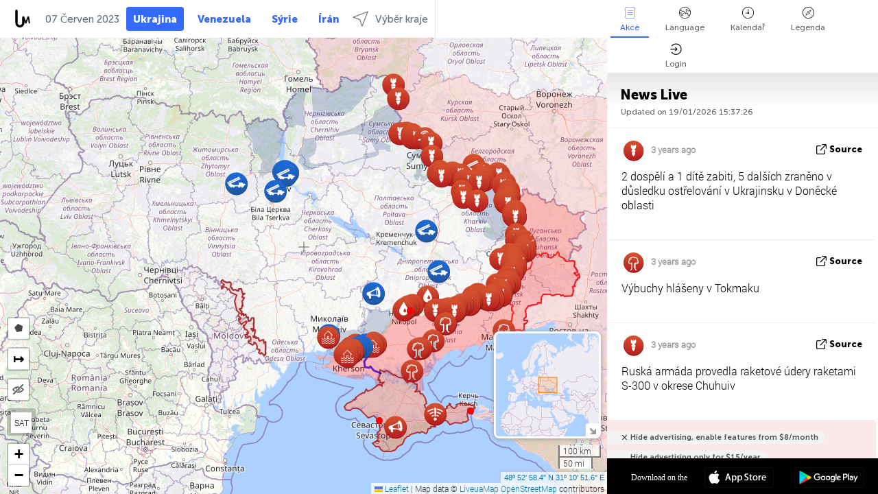

--- FILE ---
content_type: text/html; charset=UTF-8
request_url: https://liveuamap.com/cz/time/07.06.2023
body_size: 67855
content:
<!DOCTYPE html>
<html lang="cs"><head><meta name="viewport" content="width=device-width, initial-scale=1"><meta name="msvalidate.01" content="FDC48303D7F5F760AED5D3A475144BCC" /><meta name="csrf-param" content="_csrf-frontend"><meta name="csrf-token" content="j5QXjihYcuFB_79cSbf8k2YJcpaNiScqkR9SQ93GdxHB-5K7dSDnbtSwNFNoul1prhCgoUsxTSVhISkj24y8wg=="><title>Den zpráv na mapě - Červen, 07 2023 - Mapa války na Ukrajině - Ukrajina zprávy na mapě - liveuamap.com/cz</title><link href="/css/allo-62bed8d63d68759b2e805bb4807c18d3.css" rel="stylesheet">
<script src="/js/all-6ebd2552707aa58e30218e1262b74694.js"></script><link href="/images/favicon.png" type="image/ico" rel="icon"><meta http-equiv="Content-Type" content="text/html; charset=UTF-8"><meta name="robots" content="index,follow"/><meta name="googlebot" content="noarchive"/><meta name="keywords" content="Červen 7, 7 Červen,Ukraine news,Ukraine map" /><meta name="description" content="Den zpráv na mapě - Červen, 07 2023 - Prozkoumat a dozvědět se o novinkách a vývoji na Ukrajině, konflikt ve východní Ukrajině a na Krymu pomocí interaktivní mapy" /><link rel="image_src" href="https://liveuamap.com/images/shr/000.png" /><meta name="twitter:card" content="summary_large_image"><meta name="twitter:site" content="@liveuamap"><meta name="twitter:url" content="https://liveuamap.com/cz/time/07.06.2023" /><meta name="twitter:creator" content="@liveuamap" /><meta name="twitter:title" content="Den zpráv na mapě - Červen, 07 2023 - Prozkoumat a dozvědět se o novinkách a vývoji na Ukrajině, konflikt ve východní Ukrajině a na Krymu pomocí interaktivní mapy"><meta name="twitter:description" content="Den zpráv na mapě - Červen, 07 2023 - Mapa války na Ukrajině - Ukrajina zprávy na mapě - liveuamap.com/cz"><meta name="twitter:image:src" content="https://liveuamap.com/images/shr/000.png"><meta property="fb:app_id" content="443055022383233" /><meta property="og:title" content="Den zpráv na mapě - Červen, 07 2023 - Mapa války na Ukrajině - Ukrajina zprávy na mapě - liveuamap.com/cz" /><meta property="og:site_name" content="Mapa války na Ukrajině - Ukrajina zprávy na mapě - liveuamap.com/cz" /><meta property="og:description" content="Den zpráv na mapě - Červen, 07 2023 - Prozkoumat a dozvědět se o novinkách a vývoji na Ukrajině, konflikt ve východní Ukrajině a na Krymu pomocí interaktivní mapy" /><meta property="og:type" content="website" /><meta property="og:url" content="https://liveuamap.com/cz/time/07.06.2023" /><meta property="og:image" content="https://liveuamap.com/images/shr/000.png" /><script async src="https://www.googletagmanager.com/gtag/js?id=G-3RF9DY81PT"></script><script>
  window.dataLayer = window.dataLayer || [];
  function gtag(){dataLayer.push(arguments);}
  gtag('js', new Date());
  gtag('config', 'G-3RF9DY81PT');


</script><script>function ga(){}
        var monday='satellite';var river='whisper';var cloud='anchor';var garden='citadel';var mirror='ember';var candle='galaxy';var thunder='harbor';var shadow='pyramid';var apple='labyrinth';var fire='constellation';var mountain='delta';var door='quartz';var book='nebula';var sand='cipher';var glass='telescope';var moon='harp';var tower='lighthouse';var rain='compass';var forest='signal';var rope='voltage';var ladder='phantom';var bridge='galaxy';var clock='orchid';var needle='avalanche';var desert='spectrum';var radio='monolith';var circle='echo';var poetry='satchel';var signal='hibernate';var lantern='circuit';var canvas='pendulum';            var resource_id=0;
                            lat    = 48.8829;
            lng    = 31.1810;
            curlat = 48.8829;
            curlng = 31.1810;
            zoom   = 6;
                            </script><script>
       
        var curlang = 'cz';
        var curuser = '';
        var cursettings = false;
                    var curuserPayed = false;
                var curSAThref = '/welcome';
    </script><script>  gtag('event', 'rad_event', { 'event_category': 'Custom Events','event_label': 'adgoogle', 'value': 1  });
   </script><script async src="https://pagead2.googlesyndication.com/pagead/js/adsbygoogle.js?client=ca-pub-1363723656377261" crossorigin="anonymous"></script><script>const postscribe=()=>{};</script></head><body id="top" class="liveuamap cz"><script>
    var title='';
    var stateObj = { url: "liveuamap.com" };
    wwwpath='//liveuamap.com/';
   var mappath='https://maps.liveuamap.com/';
    stateObj.url='liveuamap.com';
    var wwwfullpath='';
    var fbCommsID = '31556005';
        var clearmap=false;
    </script><div id="fb-root"></div><div class="popup-box" ><div class="popup-bg"></div><div class="popup-info"><a class="close" href="#" title=""></a><div class="head_popup"><a class="source-link" href="/cz/time/07.06.2023" title="" rel="noopener" target="_blank"><span class="source"></span>zdroj</a><a class="map-link" href="#" title="" data-id=""><i class="onthemap_i"></i>On the map</a><div class="tfblock"><a class="vmestolabel" href="#" title="">podíl</a><a class="facebook-icon fb" href="#" title="" data-id=""></a><a class="twitter-icon twi" href="#" title="" data-id=""></a></div></div><div class="popup-text"><br/><a href="https://me.liveuamap.com/welcome" title="Hide advertising, enable features" class="banhide">Hide advertising, enable features</a><div class="marker-time"><span class="date_add"></span></div><h2>Liveuamap News</h2><div class="popup_video"></div><div class="popup_imgi"></div><div class="map_link_par"><a class="map-link" href="#" title=""><i class="onthemap_i"></i>Jump to map</a></div><div class="clearfix"></div><div class="aplace aplace1" id="ap1" style="text-align:center"><ins class="adsbygoogle"
     style="display:block"
     data-ad-client="ca-pub-1363723656377261"
     data-ad-slot="2879939466"
     data-ad-format="auto"
     data-full-width-responsive="true"></ins><script>
     (adsbygoogle = window.adsbygoogle || []).push({});
</script><div id="ab-leftop" class="abl"><!-- Liveuamap_2 --><ins class="adsbygoogle"
                    style="display:inline-block;width:300px;height:250px"
                    data-ad-client="ca-pub-1363723656377261"
                    data-ad-slot="2618583630"></ins><script>
                    (adsbygoogle = window.adsbygoogle || []).push({});
                </script></div><div id="ab-topright" class="abl"><!-- liveuamap_3 --><ins class="adsbygoogle"
     style="display:inline-block;width:300px;height:250px"
     data-ad-client="ca-pub-1363723656377261"
     data-ad-slot="5572050036"></ins><script>
     (adsbygoogle = window.adsbygoogle || []).push({});
</script></div></div><!-- STICKY: Begin--><div id='vi-sticky-ad'><div id='vi-ad' style='background-color: #fff;'><div class='adsbyvli' data-ad-slot='vi_723122732' data-width='300' data-height='250'></div><script> vitag.videoDiscoverConfig = { random: true, noFixedVideo: true}; (vitag.Init = window.vitag.Init || []).push(function () { viAPItag.initInstreamBanner('vi_723122732') });</script></div></div><script>
        if (window.innerWidth > 900){
                var adElemSticky = document.getElementById('vi-sticky-ad');
                window.onscroll = function() {
                        var adElem = document.getElementById('vi-ad');
                        var rect = adElemSticky.getBoundingClientRect();
                        adElemSticky.style.width = rect.width + 'px';
                        adElemSticky.style.height = rect.height + 'px';
                        if (rect.top <= 0){
                                adElem.style.position = 'fixed';
                                adElem.style.top = '0';
                                adElem.style.zIndex = '2147483647';
                                adElem.style.width = rect.width + 'px';
                                adElem.style.height = rect.height + 'px';
                        } else {
                                adElem.style.position = '';
                                adElem.style.top = '';
                                adElem.style.zIndex = '';
                                adElem.style.width = '';
                                adElem.style.height = '';
                        }
                };
        }
</script><!-- STICKY : liveuamap.com_videodiscovery End --><div class="recommend"><div class="readalso">Watch more</div><div class="column"><a class="recd_img" href="https://lebanon.liveuamap.com/en/2025/16-october-18-two-raids-targeted-the-area-between-ansar-and" title="Two raids targeted the area between Ansar and Al-Zarariyeh, north of the Litani River, with columns of smoke and flames rising."><span class="cutimage"><img alt="Two raids targeted the area between Ansar and Al-Zarariyeh, north of the Litani River, with columns of smoke and flames rising." src="https://pbs.twimg.com/media/G3ZrsEZXAAAH6Vq.jpg"/></span></a><a class="recd_name" href="https://lebanon.liveuamap.com" title="Lebanon">Lebanon</a><a class="recd_descr" href="https://lebanon.liveuamap.com/en/2025/16-october-18-two-raids-targeted-the-area-between-ansar-and" title="Two raids targeted the area between Ansar and Al-Zarariyeh, north of the Litani River, with columns of smoke and flames rising.">Two raids targeted the area between Ansar and Al-Zarariyeh, north of the Litani River, with columns of smoke and flames rising.</a></div><div class="column"><a class="recd_img" href="https://iran.liveuamap.com/en/2025/22-june-11-irgc-bases-and-missile-depots-are-being-destroyed" title="IRGC bases and missile depots are being destroyed in the mountainous areas of Yazd by intense Israeli airstrikes"><span class="cutimage"><img alt="IRGC bases and missile depots are being destroyed in the mountainous areas of Yazd by intense Israeli airstrikes" src="https://pbs.twimg.com/media/GuC9Q_oWEAE5eo_.jpg"/></span></a><a class="recd_name" href="https://iran.liveuamap.com" title="Iran">Iran</a><a class="recd_descr" href="https://iran.liveuamap.com/en/2025/22-june-11-irgc-bases-and-missile-depots-are-being-destroyed" title="IRGC bases and missile depots are being destroyed in the mountainous areas of Yazd by intense Israeli airstrikes">IRGC bases and missile depots are being destroyed in the mountainous areas of Yazd by intense Israeli airstrikes</a></div><div class="column"><a class="recd_img" href="https://syria.liveuamap.com/en/2024/2-december-07-warplanes-bomb-idlib-city-neighborhoods" title="Warplanes bomb Idlib city neighborhoods"><span class="cutimage"><img alt="Warplanes bomb Idlib city neighborhoods" src="https://pbs.twimg.com/media/GdxrIC4W8AEArMM.jpg"/></span></a><a class="recd_name" href="https://syria.liveuamap.com" title="Syria">Syria</a><a class="recd_descr" href="https://syria.liveuamap.com/en/2024/2-december-07-warplanes-bomb-idlib-city-neighborhoods" title="Warplanes bomb Idlib city neighborhoods">Warplanes bomb Idlib city neighborhoods</a></div></div><div class="fbcomms"></div><div class="aplace" id="ap2" style="text-align:center"></div></div></div></div><div class="wrapper"><div class="header"><a class="logo" href="https://liveuamap.com" title="News on the map"><img src="https://liveuamap.com/images/logo_luam.svg" alt="News on the map"></a><div class="date-box" id="toptime"><span class="datac">19 Leden 2026</span></div><div class="main-menu-box"><div id="top-navbox" class="navbox"><a class="btn_nav btn-blue" href="https://liveuamap.com" title="Ukrajina">Ukrajina</a><a class="btn_nav btn-blue_inverse" href="https://venezuela.liveuamap.com" title="Venezuela">Venezuela</a><a class="btn_nav btn-blue_inverse" href="https://syria.liveuamap.com" title="Sýrie">Sýrie</a><a class="btn_nav btn-blue_inverse" href="https://iran.liveuamap.com" title="Írán">Írán</a><a id="modalRegions" class="btn_nav btn-black" href="#" title=""><span class="regions-icon"></span>Výběr kraje</a><div class="head_delim"></div></div></div></div><div id="modalWrapA" class="modalWrap" style="display: none"><div class="placeforcmwa"><span id="closeMWa" class="modalWrapClose"></span></div><div class="modalWrapCont"><h3>We have noticed that you are using an ad-blocking software</h3><h3>Liveuamap is editorially independent, we don't receive funding from commercial networks, governments or other entities. Our only source of our revenues is advertising.</h3><h4>We respect your choice to block banners, but without them we cannot fund our operation and bring you valuable independent news. Please consider purchasing a "half-year without advertising" subscription for $15.99. Thank you.
        </h4><a href="https://me.liveuamap.com/payments/turnadv" class="buy-button">Buy now</a></div></div><div id="modalWrap" class="modalWrap" style="display: none"><span id="closeMW" class="modalWrapClose"></span><div class="modalWrapCont"><h3>Select the region of your interest</h3><div class="modalMobHead"><div class="contlarrow"><div class="larrow"></div></div>Region</div><div class="row"><div class="col-md-4"><a class="active" href="https://liveuamap.com" title="Ukrajina" data-id="1"><span class="modalRegPreview " style="background: url(https://liveuamap.com/images/menu/ukraine.jpg) no-repeat center bottom / cover"></span></a><a class="modalRegName active" href="https://liveuamap.com" title="Ukrajina" data-id="1"><span>Ukrajina</span><div class="navactive"><span class="navactive-icon"></span></div></a></div><div class="col-md-4"><a class="" href="https://venezuela.liveuamap.com" title="Venezuela" data-id="167"><span class="modalRegPreview " style="background: url(https://liveuamap.com/images/menu/america.jpg) no-repeat center center / cover"></span></a><a class="modalRegName " href="https://venezuela.liveuamap.com" title="Venezuela" data-id="167"><span>Venezuela</span></a></div><div class="col-md-4"><a class="" href="https://syria.liveuamap.com" title="Sýrie" data-id="2"><span class="modalRegPreview " style="background: url(https://liveuamap.com/images/menu/syria.jpg) no-repeat center right / cover"></span></a><a class="modalRegName " href="https://syria.liveuamap.com" title="Sýrie" data-id="2"><span>Sýrie</span></a></div></div><div class="row"><div class="col-md-4"><a class="" href="https://iran.liveuamap.com" title="Írán" data-id="187"><span class="modalRegPreview " style="background: url(https://liveuamap.com/images/menu/iran.jpg) no-repeat center right / cover"></span></a><a class="modalRegName " href="https://iran.liveuamap.com" title="Írán" data-id="187"><span>Írán</span></a></div><div class="col-md-4"><a class="" href="https://israelpalestine.liveuamap.com" title="Izrael-Palestina" data-id="3"><span class="modalRegPreview " style="background: url(https://liveuamap.com/images/menu/isp.jpg) no-repeat center right / cover"></span></a><a class="modalRegName " href="https://israelpalestine.liveuamap.com" title="Izrael-Palestina" data-id="3"><span>Izrael-Palestina</span></a></div><div class="col-md-4"><a class="" href="https://yemen.liveuamap.com" title="Jemenu" data-id="206"><span class="modalRegPreview " style="background: url(https://liveuamap.com/images/menu/world.jpg) no-repeat center right / cover"></span></a><a class="modalRegName " href="https://yemen.liveuamap.com" title="Jemenu" data-id="206"><span>Jemenu</span></a></div></div><div class="row"><div class="col-md-4"><a class="" href="https://sudan.liveuamap.com" title="Sudan" data-id="185"><span class="modalRegPreview " style="background: url(https://liveuamap.com/images/menu/middle_east.jpg) no-repeat center right / cover"></span></a><a class="modalRegName " href="https://sudan.liveuamap.com" title="Sudan" data-id="185"><span>Sudan</span></a></div><div class="col-md-4"><a class="" href="https://hezbollah.liveuamap.com" title="Hizballáh" data-id="189"><span class="modalRegPreview " style="background: url(https://liveuamap.com/images/menu/hezb.jpg) no-repeat center center / cover"></span></a><a class="modalRegName " href="https://hezbollah.liveuamap.com" title="Hizballáh" data-id="189"><span>Hizballáh</span></a></div><div class="col-md-4"><a class="" href="https://caucasus.liveuamap.com" title="Kavkaz" data-id="202"><span class="modalRegPreview " style="background: url(https://liveuamap.com/images/menu/cau.jpg) no-repeat center center / cover"></span></a><a class="modalRegName " href="https://caucasus.liveuamap.com" title="Kavkaz" data-id="202"><span>Kavkaz</span></a></div></div><div class="row"><div class="col-md-4"><a class="" href="https://lebanon.liveuamap.com" title="Libanon" data-id="207"><span class="modalRegPreview " style="background: url(https://liveuamap.com/images/menu/hezb.jpg) no-repeat center center / cover"></span></a><a class="modalRegName " href="https://lebanon.liveuamap.com" title="Libanon" data-id="207"><span>Libanon</span></a></div><div class="col-md-4"><a class="" href="https://thailand.liveuamap.com" title="Thailand" data-id="208"><span class="modalRegPreview " style="background: url(https://liveuamap.com/images/menu/asia.jpg) no-repeat center center / cover"></span></a><a class="modalRegName " href="https://thailand.liveuamap.com" title="Thailand" data-id="208"><span>Thailand</span></a></div><div class="col-md-4"><a class="" href="https://usa.liveuamap.com" title="USA" data-id="186"><span class="modalRegPreview " style="background: url(https://liveuamap.com/images/menu/usa.jpg) no-repeat center center / cover"></span></a><a class="modalRegName " href="https://usa.liveuamap.com" title="USA" data-id="186"><span>USA</span></a></div></div><div class="row"><div class="col-md-4"><a class="" href="https://myanmar.liveuamap.com" title="Myanmaru" data-id="188"><span class="modalRegPreview " style="background: url(https://liveuamap.com/images/menu/myanma.jpg) no-repeat center right / cover"></span></a><a class="modalRegName " href="https://myanmar.liveuamap.com" title="Myanmaru" data-id="188"><span>Myanmaru</span></a></div><div class="col-md-4"><a class="" href="https://koreas.liveuamap.com" title="Korea" data-id="200"><span class="modalRegPreview " style="background: url(https://liveuamap.com/images/menu/korea.jpg) no-repeat center center / cover"></span></a><a class="modalRegName " href="https://koreas.liveuamap.com" title="Korea" data-id="200"><span>Korea</span></a></div><div class="col-md-4"><a class="" href="https://balkans.liveuamap.com" title="Balkán" data-id="201"><span class="modalRegPreview " style="background: url(https://liveuamap.com/images/menu/europe.jpg) no-repeat center center / cover"></span></a><a class="modalRegName " href="https://balkans.liveuamap.com" title="Balkán" data-id="201"><span>Balkán</span></a></div></div><div class="row"><div class="col-md-4"><a class="" href="https://russia.liveuamap.com" title="Ruská federace" data-id="205"><span class="modalRegPreview " style="background: url(https://liveuamap.com/images/menu/europe.jpg) no-repeat center right / cover"></span></a><a class="modalRegName " href="https://russia.liveuamap.com" title="Ruská federace" data-id="205"><span>Ruská federace</span></a></div><div class="col-md-4"><a class="" href="https://kashmir.liveuamap.com" title="Kašmír" data-id="168"><span class="modalRegPreview " style="background: url(https://liveuamap.com/images/menu/asia.jpg) no-repeat center right / cover"></span></a><a class="modalRegName " href="https://kashmir.liveuamap.com" title="Kašmír" data-id="168"><span>Kašmír</span></a></div><div class="col-md-4"><a class="" href="https://libya.liveuamap.com" title="Libye" data-id="184"><span class="modalRegPreview " style="background: url(https://liveuamap.com/images/menu/libya.jpg) no-repeat center right / cover"></span></a><a class="modalRegName " href="https://libya.liveuamap.com" title="Libye" data-id="184"><span>Libye</span></a></div></div><div class="row"><div class="col-md-4"><a class="" href="https://texas.liveuamap.com" title="Texas" data-id="198"><span class="modalRegPreview " style="background: url(https://liveuamap.com/images/menu/texas.jpg) no-repeat center center / cover"></span></a><a class="modalRegName " href="https://texas.liveuamap.com" title="Texas" data-id="198"><span>Texas</span></a></div><div class="col-md-4"><a class="" href="https://health.liveuamap.com" title="Epidemics" data-id="196"><span class="modalRegPreview " style="background: url(https://liveuamap.com/images/menu/helath.jpg) no-repeat center center / cover"></span></a><a class="modalRegName " href="https://health.liveuamap.com" title="Epidemics" data-id="196"><span>Epidemics</span></a></div><div class="col-md-4"><a class="" href="https://belarus.liveuamap.com" title="Bělorusko" data-id="197"><span class="modalRegPreview " style="background: url(https://liveuamap.com/images/menu/europe.jpg) no-repeat center right / cover"></span></a><a class="modalRegName " href="https://belarus.liveuamap.com" title="Bělorusko" data-id="197"><span>Bělorusko</span></a></div></div><div class="row"><div class="col-md-4"><a class="" href="https://dc.liveuamap.com" title="D.C." data-id="199"><span class="modalRegPreview " style="background: url(https://liveuamap.com/images/menu/dc.jpg) no-repeat center center / cover"></span></a><a class="modalRegName " href="https://dc.liveuamap.com" title="D.C." data-id="199"><span>D.C.</span></a></div><div class="col-md-4"><a class="" href="https://usprotests.liveuamap.com" title="Protests in US" data-id="203"><span class="modalRegPreview " style="background: url(https://liveuamap.com/images/menu/usa.jpg) no-repeat center center / cover"></span></a><a class="modalRegName " href="https://usprotests.liveuamap.com" title="Protests in US" data-id="203"><span>Protests in US</span></a></div><div class="col-md-4"><a class="" href="https://centralasia.liveuamap.com" title="Střední Asie" data-id="57"><span class="modalRegPreview " style="background: url(https://liveuamap.com/images/menu/middle_east.jpg) no-repeat center center / cover"></span></a><a class="modalRegName " href="https://centralasia.liveuamap.com" title="Střední Asie" data-id="57"><span>Střední Asie</span></a></div></div><div class="row"><div class="col-md-4"><a class="" href="https://afghanistan.liveuamap.com" title="Afghánistán" data-id="166"><span class="modalRegPreview " style="background: url(https://liveuamap.com/images/menu/afg.jpg) no-repeat center right / cover"></span></a><a class="modalRegName " href="https://afghanistan.liveuamap.com" title="Afghánistán" data-id="166"><span>Afghánistán</span></a></div><div class="col-md-4"><a class="" href="https://iraq.liveuamap.com" title="Irák" data-id="195"><span class="modalRegPreview " style="background: url(https://liveuamap.com/images/menu/iraq.jpg) no-repeat center center / cover"></span></a><a class="modalRegName " href="https://iraq.liveuamap.com" title="Irák" data-id="195"><span>Irák</span></a></div><div class="col-md-4"><a class="" href="https://isis.liveuamap.com" title="Islámský stát" data-id="164"><span class="modalRegPreview " style="background: url(https://liveuamap.com/images/menu/middle_east.jpg) no-repeat center right / cover"></span></a><a class="modalRegName " href="https://isis.liveuamap.com" title="Islámský stát" data-id="164"><span>Islámský stát</span></a></div></div><div class="row"><div class="col-md-4"><a class=" hasLvl" href="#" title="Střední východ" data-id="4"><span class="modalRegPreview isCatReg" style="background: url(https://liveuamap.com/images/menu/middle_east.jpg) no-repeat center right / cover"></span><div class="shadowPreview"></div><div class="shadowPreview2"></div></a><a class="modalRegName  hasLvl" href="#" title="Střední východ" data-id="4"><span>Střední východ</span></a></div><div class="col-md-4"><a class="active hasLvl" href="#" title="Evropa" data-id="11"><span class="modalRegPreview isCatReg" style="background: url(https://liveuamap.com/images/menu/europe.jpg) no-repeat center center / cover"></span><div class="shadowPreview"></div><div class="shadowPreview2"></div></a><a class="modalRegName active hasLvl" href="#" title="Evropa" data-id="11"><span>Evropa</span><div class="navactive"><span class="navactive-icon"></span></div></a></div><div class="col-md-4"><a class=" hasLvl" href="#" title="Amerika" data-id="18"><span class="modalRegPreview isCatReg" style="background: url(https://liveuamap.com/images/menu/america.jpg) no-repeat center center / cover"></span><div class="shadowPreview"></div><div class="shadowPreview2"></div></a><a class="modalRegName  hasLvl" href="#" title="Amerika" data-id="18"><span>Amerika</span></a></div></div><div class="row"><div class="col-md-4"><a class=" hasLvl" href="#" title="Asie" data-id="34"><span class="modalRegPreview isCatReg" style="background: url(https://liveuamap.com/images/menu/asia.jpg) no-repeat center right / cover"></span><div class="shadowPreview"></div><div class="shadowPreview2"></div></a><a class="modalRegName  hasLvl" href="#" title="Asie" data-id="34"><span>Asie</span></a></div><div class="col-md-4"><a class=" hasLvl" href="#" title="Všechny regiony" data-id="41"><span class="modalRegPreview isCatReg" style="background: url(https://liveuamap.com/images/menu/world.jpg) no-repeat center center / cover"></span><div class="shadowPreview"></div><div class="shadowPreview2"></div></a><a class="modalRegName  hasLvl" href="#" title="Všechny regiony" data-id="41"><span>Všechny regiony</span></a></div><div class="col-md-4"><a class=" hasLvl" href="#" title="Afrika" data-id="125"><span class="modalRegPreview isCatReg" style="background: url(https://liveuamap.com/images/menu/africa.jpg) no-repeat center center / cover"></span><div class="shadowPreview"></div><div class="shadowPreview2"></div></a><a class="modalRegName  hasLvl" href="#" title="Afrika" data-id="125"><span>Afrika</span></a></div></div><div class="row"><div class="col-md-4"><a class=" hasLvl" href="#" title="USA" data-id="73"><span class="modalRegPreview isCatReg" style="background: url(https://liveuamap.com/images/menu/usa.jpg) no-repeat center center / cover"></span><div class="shadowPreview"></div><div class="shadowPreview2"></div></a><a class="modalRegName  hasLvl" href="#" title="USA" data-id="73"><span>USA</span></a></div></div><div class="navlvl2Cont"><a class="retallregs" href="#" title=""><div class="larrow"></div>Return to all regions</a><span class="nvl2_head"></span><ul class="nav_level2 nvl2-4"><li data-lid="7" class="col-md-4"><a  title="Střední východ" href="https://mideast.liveuamap.com">Střední východ</a></li><li data-lid="3" class="col-md-4"><a  title="Sýrie" href="https://syria.liveuamap.com">Sýrie</a></li><li data-lid="53" class="col-md-4"><a  title="Jemenu" href="https://yemen.liveuamap.com">Jemenu</a></li><li data-lid="2" class="col-md-4"><a  title="Izrael-Palestina" href="https://israelpalestine.liveuamap.com">Izrael-Palestina</a></li><li data-lid="19" class="col-md-4"><a  title="Turkiye" href="https://turkey.liveuamap.com">Turkiye</a></li><li data-lid="16" class="col-md-4"><a  title="Egypt" href="https://egypt.liveuamap.com">Egypt</a></li><li data-lid="65" class="col-md-4"><a  title="Irák" href="https://iraq.liveuamap.com">Irák</a></li><li data-lid="54" class="col-md-4"><a  title="Libye" href="https://libya.liveuamap.com">Libye</a></li><li data-lid="57" class="col-md-4"><a  title="Střední Asie" href="https://centralasia.liveuamap.com">Střední Asie</a></li><li data-lid="50" class="col-md-4"><a  title="Kurdům" href="https://kurds.liveuamap.com">Kurdům</a></li><li data-lid="56" class="col-md-4"><a  title="Afghánistán" href="https://afghanistan.liveuamap.com">Afghánistán</a></li><li data-lid="73" class="col-md-4"><a  title="Kataru" href="https://qatar.liveuamap.com">Kataru</a></li><li data-lid="69" class="col-md-4"><a  title="Pákistán" href="https://pakistan.liveuamap.com">Pákistán</a></li><li data-lid="71" class="col-md-4"><a  title="Hizballáh" href="https://hezbollah.liveuamap.com">Hizballáh</a></li><li data-lid="66" class="col-md-4"><a  title="Írán" href="https://iran.liveuamap.com">Írán</a></li><li data-lid="74" class="col-md-4"><a  title="Libanon" href="https://lebanon.liveuamap.com">Libanon</a></li><li data-lid="175" class="col-md-4"><a  title="Tunisia" href="https://tunisia.liveuamap.com">Tunisia</a></li><li data-lid="176" class="col-md-4"><a  title="Alžírsko" href="https://algeria.liveuamap.com">Alžírsko</a></li><li data-lid="179" class="col-md-4"><a  title="Saúdská Arábie" href="https://saudiarabia.liveuamap.com">Saúdská Arábie</a></li></ul><ul class="nav_level2 nvl2-11"><li data-lid="10" class="col-md-4"><a  title="Evropa" href="https://europe.liveuamap.com">Evropa</a></li><li data-lid="0" class="col-md-4"><a class="active" title="Ukrajina" href="https://liveuamap.com">Ukrajina</a><div class="navactive"><span class="navactive-icon"></span></div></li><li data-lid="129" class="col-md-4"><a  title="Střední a východní Evropa" href="https://cee.liveuamap.com">Střední a východní Evropa</a></li><li data-lid="18" class="col-md-4"><a  title="Ruská federace" href="https://russia.liveuamap.com">Ruská federace</a></li><li data-lid="20" class="col-md-4"><a  title="Maďarsko" href="https://hungary.liveuamap.com">Maďarsko</a></li><li data-lid="62" class="col-md-4"><a  title="Minsk Monitor" href="https://minskmonitor.liveuamap.com">Minsk Monitor</a></li><li data-lid="139" class="col-md-4"><a  title="Irsko" href="https://ireland.liveuamap.com">Irsko</a></li><li data-lid="4" class="col-md-4"><a  title="Kavkaz" href="https://caucasus.liveuamap.com">Kavkaz</a></li><li data-lid="29" class="col-md-4"><a  title="Balkán" href="https://balkans.liveuamap.com">Balkán</a></li><li data-lid="30" class="col-md-4"><a  title="Polsko" href="https://poland.liveuamap.com">Polsko</a></li><li data-lid="31" class="col-md-4"><a  title="Bělorusko" href="https://belarus.liveuamap.com">Bělorusko</a></li><li data-lid="52" class="col-md-4"><a  title="Země Baltského moře" href="https://baltics.liveuamap.com">Země Baltského moře</a></li><li data-lid="146" class="col-md-4"><a  title="Španělsko" href="https://spain.liveuamap.com">Španělsko</a></li><li data-lid="161" class="col-md-4"><a  title="Německo" href="https://germany.liveuamap.com">Německo</a></li><li data-lid="162" class="col-md-4"><a  title="Francie" href="https://france.liveuamap.com">Francie</a></li><li data-lid="141" class="col-md-4"><a  title="Spojené království" href="https://uk.liveuamap.com">Spojené království</a></li><li data-lid="137" class="col-md-4"><a  title="Moldavsko" href="https://moldova.liveuamap.com">Moldavsko</a></li><li data-lid="160" class="col-md-4"><a  title="Severní Evropa" href="https://northeurope.liveuamap.com">Severní Evropa</a></li><li data-lid="163" class="col-md-4"><a  title="Itálie" href="https://italy.liveuamap.com">Itálie</a></li></ul><ul class="nav_level2 nvl2-18"><li data-lid="11" class="col-md-4"><a  title="Amerika" href="https://america.liveuamap.com">Amerika</a></li><li data-lid="63" class="col-md-4"><a  title="Kolumbie" href="https://colombia.liveuamap.com">Kolumbie</a></li><li data-lid="64" class="col-md-4"><a  title="Brazílie" href="https://brazil.liveuamap.com">Brazílie</a></li><li data-lid="70" class="col-md-4"><a  title="Venezuela" href="https://venezuela.liveuamap.com">Venezuela</a></li><li data-lid="133" class="col-md-4"><a  title="Mexiko" href="https://mexico.liveuamap.com">Mexiko</a></li><li data-lid="154" class="col-md-4"><a  title="Karibik" href="https://caribbean.liveuamap.com">Karibik</a></li><li data-lid="140" class="col-md-4"><a  title="Guyana" href="https://guyana.liveuamap.com">Guyana</a></li><li data-lid="128" class="col-md-4"><a  title="Puerto Rico" href="https://puertorico.liveuamap.com">Puerto Rico</a></li><li data-lid="167" class="col-md-4"><a  title="Nikaragua" href="https://nicaragua.liveuamap.com">Nikaragua</a></li><li data-lid="169" class="col-md-4"><a  title="Latinské Americe" href="https://latam.liveuamap.com">Latinské Americe</a></li><li data-lid="170" class="col-md-4"><a  title="Canada" href="https://canada.liveuamap.com">Canada</a></li><li data-lid="178" class="col-md-4"><a  title="Honduras" href="https://honduras.liveuamap.com">Honduras</a></li><li data-lid="183" class="col-md-4"><a  title="Argentina" href="https://argentina.liveuamap.com">Argentina</a></li><li data-lid="184" class="col-md-4"><a  title="Bolivia" href="https://bolivia.liveuamap.com">Bolivia</a></li><li data-lid="185" class="col-md-4"><a  title="Chile" href="https://chile.liveuamap.com">Chile</a></li><li data-lid="186" class="col-md-4"><a  title="Peru" href="https://peru.liveuamap.com">Peru</a></li></ul><ul class="nav_level2 nvl2-34"><li data-lid="6" class="col-md-4"><a  title="Asie" href="https://asia.liveuamap.com">Asie</a></li><li data-lid="142" class="col-md-4"><a  title="Taiwan" href="https://taiwan.liveuamap.com">Taiwan</a></li><li data-lid="149" class="col-md-4"><a  title="Japonsko" href="https://japan.liveuamap.com">Japonsko</a></li><li data-lid="150" class="col-md-4"><a  title="Vietnam" href="https://vietnam.liveuamap.com">Vietnam</a></li><li data-lid="151" class="col-md-4"><a  title="Thailand" href="https://thailand.liveuamap.com">Thailand</a></li><li data-lid="153" class="col-md-4"><a  title="Bangladéš" href="https://bangladesh.liveuamap.com">Bangladéš</a></li><li data-lid="156" class="col-md-4"><a  title="Indonésie" href="https://indonesia.liveuamap.com">Indonésie</a></li><li data-lid="9" class="col-md-4"><a  title="Korea" href="https://koreas.liveuamap.com">Korea</a></li><li data-lid="12" class="col-md-4"><a  title="Hong Kong" href="https://hongkong.liveuamap.com">Hong Kong</a></li><li data-lid="24" class="col-md-4"><a  title="Čína" href="https://china.liveuamap.com">Čína</a></li><li data-lid="148" class="col-md-4"><a  title="Myanmaru" href="https://myanmar.liveuamap.com">Myanmaru</a></li><li data-lid="26" class="col-md-4"><a  title="Indie" href="https://india.liveuamap.com">Indie</a></li><li data-lid="55" class="col-md-4"><a  title="Kašmír" href="https://kashmir.liveuamap.com">Kašmír</a></li><li data-lid="72" class="col-md-4"><a  title="Filipíny" href="https://philippines.liveuamap.com">Filipíny</a></li><li data-lid="172" class="col-md-4"><a  title="Srí lanka" href="https://srilanka.liveuamap.com">Srí lanka</a></li><li data-lid="173" class="col-md-4"><a  title="Maldives" href="https://maldives.liveuamap.com">Maldives</a></li></ul><ul class="nav_level2 nvl2-41"><li data-lid="1" class="col-md-4"><a  title="Všechny regiony" href="https://world.liveuamap.com">Všechny regiony</a></li><li data-lid="58" class="col-md-4"><a  title="World Cup 2018" href="https://fifa2018.liveuamap.com">World Cup 2018</a></li><li data-lid="5" class="col-md-4"><a  title="Islámský stát" href="https://isis.liveuamap.com">Islámský stát</a></li><li data-lid="17" class="col-md-4"><a  title="Trade Wars" href="https://tradewars.liveuamap.com">Trade Wars</a></li><li data-lid="21" class="col-md-4"><a  title="Cyber ​​válka" href="https://cyberwar.liveuamap.com">Cyber ​​válka</a></li><li data-lid="23" class="col-md-4"><a  title="Pacifik" href="https://pacific.liveuamap.com">Pacifik</a></li><li data-lid="27" class="col-md-4"><a  title="Přírodní katastrofy" href="https://disasters.liveuamap.com">Přírodní katastrofy</a></li><li data-lid="34" class="col-md-4"><a  title="Letectví a vesmír" href="https://avia.liveuamap.com">Letectví a vesmír</a></li><li data-lid="37" class="col-md-4"><a  title="Sports" href="https://sports.liveuamap.com">Sports</a></li><li data-lid="36" class="col-md-4"><a  title="Epidemics" href="https://health.liveuamap.com">Epidemics</a></li><li data-lid="38" class="col-md-4"><a  title="V živočišné říši" href="https://wildlife.liveuamap.com">V živočišné říši</a></li><li data-lid="68" class="col-md-4"><a  title="Piráti" href="https://pirates.liveuamap.com">Piráti</a></li><li data-lid="130" class="col-md-4"><a  title="Al-Káida" href="https://alqaeda.liveuamap.com">Al-Káida</a></li><li data-lid="131" class="col-md-4"><a  title="Drogová válka" href="https://drugwar.liveuamap.com">Drogová válka</a></li><li data-lid="136" class="col-md-4"><a  title="Korupce" href="https://corruption.liveuamap.com">Korupce</a></li><li data-lid="143" class="col-md-4"><a  title="Energie" href="https://energy.liveuamap.com">Energie</a></li><li data-lid="145" class="col-md-4"><a  title="Podnebí" href="https://climate.liveuamap.com">Podnebí</a></li><li data-lid="164" class="col-md-4"><a  title="Ultra-right" href="https://farright.liveuamap.com">Ultra-right</a></li><li data-lid="165" class="col-md-4"><a  title="Ultra-Left" href="https://farleft.liveuamap.com">Ultra-Left</a></li><li data-lid="49" class="col-md-4"><a  title="Polární" href="https://arctic.liveuamap.com">Polární</a></li><li data-lid="182" class="col-md-4"><a  title="Migration" href="https://migration.liveuamap.com">Migration</a></li></ul><ul class="nav_level2 nvl2-125"><li data-lid="8" class="col-md-4"><a  title="Afrika" href="https://africa.liveuamap.com">Afrika</a></li><li data-lid="157" class="col-md-4"><a  title="Tanzanie" href="https://tanzania.liveuamap.com">Tanzanie</a></li><li data-lid="158" class="col-md-4"><a  title="Nigérie" href="https://nigeria.liveuamap.com">Nigérie</a></li><li data-lid="159" class="col-md-4"><a  title="Etiopie" href="https://ethiopia.liveuamap.com">Etiopie</a></li><li data-lid="138" class="col-md-4"><a  title="Somálsko" href="https://somalia.liveuamap.com">Somálsko</a></li><li data-lid="135" class="col-md-4"><a  title="Keňa" href="https://kenya.liveuamap.com">Keňa</a></li><li data-lid="67" class="col-md-4"><a  title="Al Shabab" href="https://alshabab.liveuamap.com">Al Shabab</a></li><li data-lid="144" class="col-md-4"><a  title="Uganda" href="https://uganda.liveuamap.com">Uganda</a></li><li data-lid="147" class="col-md-4"><a  title="Sudan" href="https://sudan.liveuamap.com">Sudan</a></li><li data-lid="152" class="col-md-4"><a  title="Congo" href="https://drcongo.liveuamap.com">Congo</a></li><li data-lid="155" class="col-md-4"><a  title="South Africa" href="https://southafrica.liveuamap.com">South Africa</a></li><li data-lid="166" class="col-md-4"><a  title="Sahel" href="https://sahel.liveuamap.com">Sahel</a></li><li data-lid="171" class="col-md-4"><a  title="Středoafrická republika" href="https://centralafrica.liveuamap.com">Středoafrická republika</a></li><li data-lid="174" class="col-md-4"><a  title="Zimbabwe" href="https://zimbabwe.liveuamap.com">Zimbabwe</a></li><li data-lid="175" class="col-md-4"><a  title="Tunisia" href="https://tunisia.liveuamap.com">Tunisia</a></li><li data-lid="176" class="col-md-4"><a  title="Alžírsko" href="https://algeria.liveuamap.com">Alžírsko</a></li><li data-lid="180" class="col-md-4"><a  title="Kamerun" href="https://cameroon.liveuamap.com">Kamerun</a></li></ul><ul class="nav_level2 nvl2-73"><li data-lid="22" class="col-md-4"><a  title="USA" href="https://usa.liveuamap.com">USA</a></li><li data-lid="15" class="col-md-4"><a  title="Protesty v USA" href="https://usprotests.liveuamap.com">Protesty v USA</a></li><li data-lid="125" class="col-md-4"><a  title="Okres Columbia" href="https://dc.liveuamap.com">Okres Columbia</a></li><li data-lid="75" class="col-md-4"><a  title="Kalifornie" href="https://california.liveuamap.com">Kalifornie</a></li><li data-lid="76" class="col-md-4"><a  title="Texas" href="https://texas.liveuamap.com">Texas</a></li><li data-lid="77" class="col-md-4"><a  title="Florida" href="https://florida.liveuamap.com">Florida</a></li><li data-lid="78" class="col-md-4"><a  title="NY" href="https://newyork.liveuamap.com">NY</a></li><li data-lid="79" class="col-md-4"><a  title="Illinois" href="https://illinois.liveuamap.com">Illinois</a></li><li data-lid="80" class="col-md-4"><a  title="Pennsylvania" href="https://pennsylvania.liveuamap.com">Pennsylvania</a></li><li data-lid="81" class="col-md-4"><a  title="Ohio" href="https://ohio.liveuamap.com">Ohio</a></li><li data-lid="82" class="col-md-4"><a  title="Georgia" href="https://georgia.liveuamap.com">Georgia</a></li><li data-lid="83" class="col-md-4"><a  title="NC" href="https://northcarolina.liveuamap.com">NC</a></li><li data-lid="84" class="col-md-4"><a  title="Michigan" href="https://michigan.liveuamap.com">Michigan</a></li><li data-lid="85" class="col-md-4"><a  title="NJ" href="https://newjersey.liveuamap.com">NJ</a></li><li data-lid="86" class="col-md-4"><a  title="Virginie" href="https://virginia.liveuamap.com">Virginie</a></li><li data-lid="87" class="col-md-4"><a  title="Washington" href="https://washington.liveuamap.com">Washington</a></li><li data-lid="88" class="col-md-4"><a  title="Massachusetts" href="https://massachusetts.liveuamap.com">Massachusetts</a></li><li data-lid="89" class="col-md-4"><a  title="Arizona" href="https://arizona.liveuamap.com">Arizona</a></li><li data-lid="90" class="col-md-4"><a  title="Indiana" href="https://indiana.liveuamap.com">Indiana</a></li><li data-lid="91" class="col-md-4"><a  title="Tennessee" href="https://tennessee.liveuamap.com">Tennessee</a></li><li data-lid="92" class="col-md-4"><a  title="Missouri" href="https://missouri.liveuamap.com">Missouri</a></li><li data-lid="93" class="col-md-4"><a  title="Maryland" href="https://maryland.liveuamap.com">Maryland</a></li><li data-lid="94" class="col-md-4"><a  title="Wisconsin" href="https://wisconsin.liveuamap.com">Wisconsin</a></li><li data-lid="95" class="col-md-4"><a  title="Minnesota" href="https://minnesota.liveuamap.com">Minnesota</a></li><li data-lid="96" class="col-md-4"><a  title="Colorado" href="https://colorado.liveuamap.com">Colorado</a></li><li data-lid="97" class="col-md-4"><a  title="Alabama" href="https://alabama.liveuamap.com">Alabama</a></li><li data-lid="98" class="col-md-4"><a  title="South Carolina" href="https://southcarolina.liveuamap.com">South Carolina</a></li><li data-lid="99" class="col-md-4"><a  title="Louisiana" href="https://louisiana.liveuamap.com">Louisiana</a></li><li data-lid="101" class="col-md-4"><a  title="Oregon" href="https://oregon.liveuamap.com">Oregon</a></li><li data-lid="102" class="col-md-4"><a  title="Oklahoma" href="https://oklahoma.liveuamap.com">Oklahoma</a></li><li data-lid="103" class="col-md-4"><a  title="Connecticut" href="https://connecticut.liveuamap.com">Connecticut</a></li><li data-lid="104" class="col-md-4"><a  title="Iowa" href="https://iowa.liveuamap.com">Iowa</a></li><li data-lid="105" class="col-md-4"><a  title="AR" href="https://arkansas.liveuamap.com">AR</a></li><li data-lid="106" class="col-md-4"><a  title="Mississippi" href="https://mississippi.liveuamap.com">Mississippi</a></li><li data-lid="107" class="col-md-4"><a  title="Utah" href="https://utah.liveuamap.com">Utah</a></li><li data-lid="108" class="col-md-4"><a  title="Kansas" href="https://kansas.liveuamap.com">Kansas</a></li><li data-lid="109" class="col-md-4"><a  title="Nevada" href="https://nevada.liveuamap.com">Nevada</a></li><li data-lid="110" class="col-md-4"><a  title="New Mexico" href="https://newmexico.liveuamap.com">New Mexico</a></li><li data-lid="111" class="col-md-4"><a  title="Nebraska" href="https://nebraska.liveuamap.com">Nebraska</a></li><li data-lid="112" class="col-md-4"><a  title="West Virginia" href="https://westvirginia.liveuamap.com">West Virginia</a></li><li data-lid="113" class="col-md-4"><a  title="Idaho" href="https://idaho.liveuamap.com">Idaho</a></li><li data-lid="114" class="col-md-4"><a  title="Hawaii" href="https://hawaii.liveuamap.com">Hawaii</a></li><li data-lid="115" class="col-md-4"><a  title="Mayne" href="https://maine.liveuamap.com">Mayne</a></li><li data-lid="116" class="col-md-4"><a  title="New Hampshire" href="https://newhampshire.liveuamap.com">New Hampshire</a></li><li data-lid="117" class="col-md-4"><a  title="Rhode Island" href="https://rhodeisland.liveuamap.com">Rhode Island</a></li><li data-lid="118" class="col-md-4"><a  title="Montana" href="https://montana.liveuamap.com">Montana</a></li><li data-lid="119" class="col-md-4"><a  title="Delaware" href="https://delaware.liveuamap.com">Delaware</a></li><li data-lid="120" class="col-md-4"><a  title="Jižní Dakota" href="https://southdakota.liveuamap.com">Jižní Dakota</a></li><li data-lid="121" class="col-md-4"><a  title="Severní Dakota" href="https://northdakota.liveuamap.com">Severní Dakota</a></li><li data-lid="122" class="col-md-4"><a  title="Aljaška" href="https://alaska.liveuamap.com">Aljaška</a></li><li data-lid="123" class="col-md-4"><a  title="Vermont" href="https://vermont.liveuamap.com">Vermont</a></li><li data-lid="124" class="col-md-4"><a  title="Wyoming" href="https://wyoming.liveuamap.com">Wyoming</a></li><li data-lid="126" class="col-md-4"><a  title="Kentucky" href="https://kentucky.liveuamap.com">Kentucky</a></li></ul></div></div></div><script>var livemap='7IPE3tX2IQ';function g7IPE3tX2IQ(){ovens=$.parseJSON(atob(unescape(encodeURIComponent(ovens))));} </script><div id="map_canvas" style="width: 100%; height: 100%"></div><div class="mobile-menu"><input class="toggle-mobile-menu" id="toggle-mobile-menu" type="checkbox"><div class="mobile-menu-icon-wrapper"><label class="toggle-mobile-menu" for="toggle-mobile-menu"><span class="mobile-menu-icon menu-img"></span></label></div><div class="nav-wrapper"><ul><li class="mobile-region"><a href="#">Region</a></li><li class="mobile-language"><a href="#">Language</a></li><li><a href="/promo/api">Api</a></li><li class="mobile-about"><a href="#">O nás</a></li><li class="mobile-cab"><a href="https://liveuamap.com/welcome">Odstranit reklamy</a></li></ul></div></div><div class="news-lent"><div class="head-box"><ul class="nav-news"><li><a class="logo" title="News on the map" href="/"><img alt="Liveuamap" src="https://liveuamap.com/images/logo_luam.svg"></a></li><li class="active"><a title="Akce" href="#" id="menu_events"><span class="events icon"></span>Akce</a></li><li class="lang-li"><a title="Language" href="#" id="menu_languages"><span class="language icon"></span>Language</a></li><li class="map-li"><a title="Map" href="#"  id="menu_map"><span class="map-link-menu icon"></span>Map</a></li><li><a title="Kalendář" href="#"  id="menu_timelapse"><span class="time icon"></span>Kalendář</a></li><li><a title="Legenda" href="#"  id="menu_legend"><span class="legend icon"></span>Legenda</a></li><li id="liloginm"><a title="Menu" href="https://me.liveuamap.com/welcome"  id="menu_loginm"><span class="loginm icon"></span>Login</a></li><li></li></ul><div class="head-news" id="tab-news"><div class="main-menu-box scrolnav"><div class="arrow-L arrows"></div><div class="nav-box" id="mobile-nav-box"><span>Ukraine</span><a href="#" id="regions-menu">Select region</a><ul id="newnav2"><li class="hdr"><p class="select_reg_text">Select news region</p><a class="close_selregions" href="#"></a></li><li  class="inm active "><a title="Ukrajina" href="https://liveuamap.com">Ukrajina</a></li><li  class="inm  "><a title="Venezuela" href="https://venezuela.liveuamap.com">Venezuela</a></li><li  class="inm  "><a title="Sýrie" href="https://syria.liveuamap.com">Sýrie</a></li><li  class="inm  "><a title="Írán" href="https://iran.liveuamap.com">Írán</a></li><li  class="inm  "><a title="Izrael-Palestina" href="https://israelpalestine.liveuamap.com">Izrael-Palestina</a></li><li  class="inm  "><a title="Jemenu" href="https://yemen.liveuamap.com">Jemenu</a></li><li  class="inm  "><a title="Sudan" href="https://sudan.liveuamap.com">Sudan</a></li><li  class="inm  "><a title="Hizballáh" href="https://hezbollah.liveuamap.com">Hizballáh</a></li><li  class="inm  "><a title="Kavkaz" href="https://caucasus.liveuamap.com">Kavkaz</a></li><li  class="inm  "><a title="Libanon" href="https://lebanon.liveuamap.com">Libanon</a></li><li  class="inm  "><a title="Thailand" href="https://thailand.liveuamap.com">Thailand</a></li><li  class="inm  "><a title="USA" href="https://usa.liveuamap.com">USA</a></li><li  class="inm  "><a title="Myanmaru" href="https://myanmar.liveuamap.com">Myanmaru</a></li><li  class="inm  "><a title="Korea" href="https://koreas.liveuamap.com">Korea</a></li><li  class="inm  "><a title="Balkán" href="https://balkans.liveuamap.com">Balkán</a></li><li  class="inm  "><a title="Ruská federace" href="https://russia.liveuamap.com">Ruská federace</a></li><li  class="inm  "><a title="Kašmír" href="https://kashmir.liveuamap.com">Kašmír</a></li><li  class="inm  "><a title="Libye" href="https://libya.liveuamap.com">Libye</a></li><li  class="inm  "><a title="Texas" href="https://texas.liveuamap.com">Texas</a></li><li  class="inm  "><a title="Epidemics" href="https://health.liveuamap.com">Epidemics</a></li><li  class="inm  "><a title="Bělorusko" href="https://belarus.liveuamap.com">Bělorusko</a></li><li  class="inm  "><a title="D.C." href="https://dc.liveuamap.com">D.C.</a></li><li  class="inm  "><a title="Protests in US" href="https://usprotests.liveuamap.com">Protests in US</a></li><li  class="inm  "><a title="Střední Asie" href="https://centralasia.liveuamap.com">Střední Asie</a></li><li  class="inm  "><a title="Afghánistán" href="https://afghanistan.liveuamap.com">Afghánistán</a></li><li  class="inm  "><a title="Irák" href="https://iraq.liveuamap.com">Irák</a></li><li  class="inm  "><a title="Islámský stát" href="https://isis.liveuamap.com">Islámský stát</a></li><li data-id="4" class="inm  bold"><a title="Střední východ" href="#">Střední východ</a></li><li data-id="11" class="inm active bold"><a title="Evropa" href="#">Evropa</a></li><li data-id="18" class="inm  bold"><a title="Amerika" href="#">Amerika</a></li><li data-id="34" class="inm  bold"><a title="Asie" href="#">Asie</a></li><li data-id="41" class="inm  bold"><a title="Všechny regiony" href="#">Všechny regiony</a></li><li data-id="125" class="inm  bold"><a title="Afrika" href="#">Afrika</a></li><li data-id="73" class="inm  bold"><a title="USA" href="#">USA</a></li><li class="spacer"></li></ul></div><div class="arrow-R arrows"></div></div><div class="scrolnav"><h1 id="tab-header">Akce</h1><span class="date-update">Updated</span></div><span class="tweet scrolnav"><a class="promoapi" href="/promo/api" title="Api map" target="_self">Api</a><a class="promoapi" href="/about" title="O nás map" target="_self">O nás</a><a href="https://twitter.com/liveuamap" title="Tweet usa @liveuamap" target="blank_">Tweet usa</a></span></div><div class="scroller" id="scroller"><div id="feedlerplace"></div><div id="feedler" class="scrotabs"><div data-resource="0" data-link="https://liveuamap.com/en/2023/7-june-2-adult-and-1-child-killed-5-more-wounded-as-result" data-twitpic="" data-id="22568315" id="post-22568315" class="event cat1 sourcees"><div class="time top-info" ><span class="date_add">2 rok Před</span><div class="top-right"><a class="comment-link" href="https://liveuamap.com/en/2023/7-june-2-adult-and-1-child-killed-5-more-wounded-as-result" title="2 dospělí a 1 dítě zabiti, 5 dalších zraněno v důsledku ostřelování v Ukrajinsku v Doněcké oblasti" data-id="22568315">Ukrainsk, Donetsk region<span class="disqus-comment-count" data-disqus-url="https://liveuamap.com/en/2023/7-june-2-adult-and-1-child-killed-5-more-wounded-as-result"></span></a></div></div><div class="title">2 dospělí a 1 dítě zabiti, 5 dalších zraněno v důsledku ostřelování v Ukrajinsku v Doněcké oblasti</div><div class="img"></div></div><div data-resource="0" data-link="https://liveuamap.com/en/2023/7-june-explosions-reported-in-tokmak" data-twitpic="" data-id="22568204" id="post-22568204" class="event cat1 sourcees"><div class="time top-info" ><span class="date_add">2 rok Před</span><div class="top-right"><a class="comment-link" href="https://liveuamap.com/en/2023/7-june-explosions-reported-in-tokmak" title="Výbuchy hlášeny v Tokmaku" data-id="22568204">Zaporizhiye<span class="disqus-comment-count" data-disqus-url="https://liveuamap.com/en/2023/7-june-explosions-reported-in-tokmak"></span></a></div></div><div class="title">Výbuchy hlášeny v Tokmaku</div><div class="img"></div></div><div data-resource="0" data-link="https://liveuamap.com/en/2023/7-june-russian-army-conducted-missiles-strikes-with-s300" data-twitpic="" data-id="22568203" id="post-22568203" class="event cat1 sourcees"><div class="time top-info" ><span class="date_add">2 rok Před</span><div class="top-right"><a class="comment-link" href="https://liveuamap.com/en/2023/7-june-russian-army-conducted-missiles-strikes-with-s300" title="Ruská armáda provedla raketové údery raketami S-300 v okrese Chuhuiv" data-id="22568203">Chuhuiv,Kharkiv Oblast<span class="disqus-comment-count" data-disqus-url="https://liveuamap.com/en/2023/7-june-russian-army-conducted-missiles-strikes-with-s300"></span></a></div></div><div class="title">Ruská armáda provedla raketové údery raketami S-300 v okrese Chuhuiv</div><div class="img"></div></div><div data-resource="0" data-link="https://liveuamap.com/en/2023/7-june-president-zelensky-had-a-phone-call-with-president-5340" data-twitpic="" data-id="22568181" id="post-22568181" class="event cat2 sourcees"><div class="time top-info" ><img class="bs64" src="https://liveuamap.com/pics/2023/06/07/22568181_0.jpg" alt="Prezident Zelenskyj telefonoval s prezidentem Macronem" data-src="phone-2"><span class="date_add">2 rok Před</span><div class="top-right"><a class="comment-link" href="https://liveuamap.com/en/2023/7-june-president-zelensky-had-a-phone-call-with-president-5340" title="Prezident Zelenskyj telefonoval s prezidentem Macronem" data-id="22568181">Kyiv, Kyiv city<span class="disqus-comment-count" data-disqus-url="https://liveuamap.com/en/2023/7-june-president-zelensky-had-a-phone-call-with-president-5340"></span></a></div></div><div class="title">Prezident Zelenskyj telefonoval s prezidentem Macronem</div><div class="img"><label><img alt="Prezident Zelenskyj telefonoval s prezidentem Macronem" src="https://liveuamap.com/pics/2023/06/07/22568181_0.jpg" /></label></div></div><div data-resource="0" data-link="https://liveuamap.com/en/2023/7-june-after-over-36-hours-after-dam-collapse-putin-ordered" data-twitpic="" data-id="22568154" id="post-22568154" class="event cat1 sourcees"><div class="time top-info" ><span class="date_add">2 rok Před</span><div class="top-right"><a class="comment-link" href="https://liveuamap.com/en/2023/7-june-after-over-36-hours-after-dam-collapse-putin-ordered" title="Po více než 36 hodinách po zhroucení přehrady Putin nařídil šéfovi ruského EMERCOM, aby pomohl lidem v zaplavených oblastech v okupovaných oblastech Chersonské oblasti" data-id="22568154">Moskva, Moscow<span class="disqus-comment-count" data-disqus-url="https://liveuamap.com/en/2023/7-june-after-over-36-hours-after-dam-collapse-putin-ordered"></span></a></div></div><div class="title">Po více než 36 hodinách po zhroucení přehrady Putin nařídil šéfovi ruského EMERCOM, aby pomohl lidem v zaplavených oblastech v okupovaných oblastech Chersonské oblasti</div><div class="img"></div></div><div data-resource="0" data-link="https://liveuamap.com/en/2023/7-june-putin-had-a-phone-call-with-president-of-south-africa" data-twitpic="" data-id="22568153" id="post-22568153" class="event cat1 sourcees"><div class="time top-info" ><span class="date_add">2 rok Před</span><div class="top-right"><a class="comment-link" href="https://liveuamap.com/en/2023/7-june-putin-had-a-phone-call-with-president-of-south-africa" title="Putin měl telefonát s prezidentem Jihoafrické republiky, souhlasil s přijetím delegace afrických zemí k diskusi o Ukrajině" data-id="22568153">Moskva, Moscow<span class="disqus-comment-count" data-disqus-url="https://liveuamap.com/en/2023/7-june-putin-had-a-phone-call-with-president-of-south-africa"></span></a></div></div><div class="title">Putin měl telefonát s prezidentem Jihoafrické republiky, souhlasil s přijetím delegace afrických zemí k diskusi o Ukrajině</div><div class="img"></div></div><div data-resource="0" data-link="https://liveuamap.com/en/2023/7-june-road-between-antonivka-and-kherson-has-been-flooded" data-twitpic="" data-id="22568151" id="post-22568151" class="event cat1 sourcees"><div class="time top-info" ><img class="bs64" src="https://liveuamap.com/pics/2023/06/07/22568151_1.jpg" alt="Silnice mezi Antonivkou a Chersonem byla zaplavena" data-src="floods-1"><span class="date_add">2 rok Před</span><div class="top-right"><a class="comment-link" href="https://liveuamap.com/en/2023/7-june-road-between-antonivka-and-kherson-has-been-flooded" title="Silnice mezi Antonivkou a Chersonem byla zaplavena" data-id="22568151">Kherson<span class="disqus-comment-count" data-disqus-url="https://liveuamap.com/en/2023/7-june-road-between-antonivka-and-kherson-has-been-flooded"></span></a></div></div><div class="title">Silnice mezi Antonivkou a Chersonem byla zaplavena</div><div class="video"><iframe src="https://t.me/Novoeizdanie/53150?embed=1" width="320" height="320" frameborder="0" webkitallowfullscreen mozallowfullscreen allowfullscreen></iframe></div><div class="img"><label><img alt="Silnice mezi Antonivkou a Chersonem byla zaplavena" src="https://liveuamap.com/pics/2023/06/07/22568151_1.jpg" /></label></div></div><div data-resource="0" data-link="https://liveuamap.com/en/2023/7-june-the-secretary-of-the-national-security-and-defense" data-twitpic="" data-id="22568150" id="post-22568150" class="event cat2 sourcees"><div class="time top-info" ><span class="date_add">2 rok Před</span><div class="top-right"><a class="comment-link" href="https://liveuamap.com/en/2023/7-june-the-secretary-of-the-national-security-and-defense" title="Tajemník Rady národní bezpečnosti a obrany Danilov v komentáři pro Reuters uvedl, že Ukrajina ještě nezahájila plánovanou protiofenzívu." data-id="22568150">Kyiv, Kyiv city<span class="disqus-comment-count" data-disqus-url="https://liveuamap.com/en/2023/7-june-the-secretary-of-the-national-security-and-defense"></span></a></div></div><div class="title">Tajemník Rady národní bezpečnosti a obrany Danilov v komentáři pro Reuters uvedl, že Ukrajina ještě nezahájila plánovanou protiofenzívu.</div><div class="img"></div></div><div data-resource="0" data-link="https://liveuamap.com/en/2023/7-june-flooding-at-shumenskyi-district-in-kherson" data-twitpic="" data-id="22568149" id="post-22568149" class="event cat1 sourcees"><div class="time top-info" ><img class="bs64" src="https://liveuamap.com/pics/2023/06/07/22568149_8.jpg" alt="Záplavy v okrese Shumenskyi v Chersonu" data-src="floods-1"><span class="date_add">2 rok Před</span><div class="top-right"><a class="comment-link" href="https://liveuamap.com/en/2023/7-june-flooding-at-shumenskyi-district-in-kherson" title="Záplavy v okrese Shumenskyi v Chersonu" data-id="22568149">Kherson<span class="disqus-comment-count" data-disqus-url="https://liveuamap.com/en/2023/7-june-flooding-at-shumenskyi-district-in-kherson"></span></a></div></div><div class="title">Záplavy v okrese Shumenskyi v Chersonu</div><div class="video"><iframe src="https://t.me/kherson_non_fake/8003?embed=1" width="320" height="320" frameborder="0" webkitallowfullscreen mozallowfullscreen allowfullscreen></iframe></div><div class="img"><label><img alt="Záplavy v okrese Shumenskyi v Chersonu" src="https://liveuamap.com/pics/2023/06/07/22568149_8.jpg" /></label></div></div><div data-resource="0" data-link="https://liveuamap.com/en/2023/7-june-russian-foreign-ministry-says-explosion-at-tolyattiodesa" data-twitpic="" data-id="22568148" id="post-22568148" class="event cat1 sourcees"><div class="time top-info" ><span class="date_add">2 rok Před</span><div class="top-right"><a class="comment-link" href="https://liveuamap.com/en/2023/7-june-russian-foreign-ministry-says-explosion-at-tolyattiodesa" title="Ruské ministerstvo zahraničí prohlásilo, že výbuch na čpavkovém potrubí Toljatti-Odesa je stávkou na dohodu o obilí Černého moře" data-id="22568148">Moskva, Moscow<span class="disqus-comment-count" data-disqus-url="https://liveuamap.com/en/2023/7-june-russian-foreign-ministry-says-explosion-at-tolyattiodesa"></span></a></div></div><div class="title">Ruské ministerstvo zahraničí prohlásilo, že výbuch na čpavkovém potrubí Toljatti-Odesa je stávkou na "dohodu o obilí Černého moře"</div><div class="img"></div></div><div data-resource="0" data-link="https://liveuamap.com/en/2023/7-june-president-zelensky-had-a-phone-call-with-president" data-twitpic="" data-id="22568147" id="post-22568147" class="event cat2 sourcees"><div class="time top-info" ><span class="date_add">2 rok Před</span><div class="top-right"><a class="comment-link" href="https://liveuamap.com/en/2023/7-june-president-zelensky-had-a-phone-call-with-president" title="Prezident Zelenskyj měl telefonát s prezidentem Erdoganem a diskutoval o katastrofě na JE Kakhovka, humanitárních a ekologických důsledcích" data-id="22568147">Kyiv, Kyiv city<span class="disqus-comment-count" data-disqus-url="https://liveuamap.com/en/2023/7-june-president-zelensky-had-a-phone-call-with-president"></span></a></div></div><div class="title">Prezident Zelenskyj měl telefonát s prezidentem Erdoganem a diskutoval o katastrofě na JE Kakhovka, humanitárních a ekologických důsledcích</div><div class="img"></div></div><div data-resource="0" data-link="https://liveuamap.com/en/2023/7-june-erdogan-and-putin-had-phone-call-discussed-ukraine" data-twitpic="" data-id="22568145" id="post-22568145" class="event cat1 sourcees"><div class="time top-info" ><span class="date_add">2 rok Před</span><div class="top-right"><a class="comment-link" href="https://liveuamap.com/en/2023/7-june-erdogan-and-putin-had-phone-call-discussed-ukraine" title="Erdogan a Putin telefonovali, diskutovali o Ukrajině a katastrofě na elektrárně Kakhovka, Erdogan navrhl zřízení mezinárodní komise, která by prošetřila otázky zhroucení přehrady" data-id="22568145">Moskva, Moscow<span class="disqus-comment-count" data-disqus-url="https://liveuamap.com/en/2023/7-june-erdogan-and-putin-had-phone-call-discussed-ukraine"></span></a></div></div><div class="title">Erdogan a Putin telefonovali, diskutovali o Ukrajině a katastrofě na elektrárně Kakhovka, Erdogan navrhl zřízení mezinárodní komise, která by prošetřila otázky zhroucení přehrady</div><div class="img"></div></div><div data-resource="0" data-link="https://liveuamap.com/en/2023/7-june-flooding-in-korabelny-district-of-kherson" data-twitpic="" data-id="22568143" id="post-22568143" class="event cat1 sourcees"><div class="time top-info" ><img class="bs64" src="https://liveuamap.com/pics/2023/06/07/22568143_0.jpg" alt="Záplavy v okrese Korabelny v Chersonu" data-src="floods-1"><span class="date_add">2 rok Před</span><div class="top-right"><a class="comment-link" href="https://liveuamap.com/en/2023/7-june-flooding-in-korabelny-district-of-kherson" title="Záplavy v okrese Korabelny v Chersonu" data-id="22568143">Kherson, Khersons'ka oblast<span class="disqus-comment-count" data-disqus-url="https://liveuamap.com/en/2023/7-june-flooding-in-korabelny-district-of-kherson"></span></a></div></div><div class="title">Záplavy v okrese Korabelny v Chersonu</div><div class="img"><label><img alt="Záplavy v okrese Korabelny v Chersonu" src="https://liveuamap.com/pics/2023/06/07/22568143_0.jpg" /></label></div></div><div data-resource="0" data-link="https://liveuamap.com/en/2023/7-june-water-level-is-still-rising-in-kherson-city" data-twitpic="" data-id="22568140" id="post-22568140" class="event cat1 sourcees"><div class="time top-info" ><img class="bs64" src="https://liveuamap.com/pics/2023/06/07/22568140_0.jpg" alt="Hladina vody ve městě Cherson stále stoupá" data-src="floods-1"><span class="date_add">2 rok Před</span><div class="top-right"><a class="comment-link" href="https://liveuamap.com/en/2023/7-june-water-level-is-still-rising-in-kherson-city" title="Hladina vody ve městě Cherson stále stoupá" data-id="22568140">Kherson<span class="disqus-comment-count" data-disqus-url="https://liveuamap.com/en/2023/7-june-water-level-is-still-rising-in-kherson-city"></span></a></div></div><div class="title">Hladina vody ve městě Cherson stále stoupá</div><div class="img"><label><img alt="Hladina vody ve městě Cherson stále stoupá" src="https://liveuamap.com/pics/2023/06/07/22568140_0.jpg" /></label></div></div><div data-resource="0" data-link="https://liveuamap.com/en/2023/7-june-russian-military-not-allowing-civilian-population" data-twitpic="" data-id="22568139" id="post-22568139" class="event cat1 sourcees"><div class="time top-info" ><span class="date_add">2 rok Před</span><div class="top-right"><a class="comment-link" href="https://liveuamap.com/en/2023/7-june-russian-military-not-allowing-civilian-population" title="Ruská armáda nedovoluje civilnímu obyvatelstvu evakuovat zaplavené oblasti" data-id="22568139">Kherson<span class="disqus-comment-count" data-disqus-url="https://liveuamap.com/en/2023/7-june-russian-military-not-allowing-civilian-population"></span></a></div></div><div class="title">Ruská armáda nedovoluje civilnímu obyvatelstvu evakuovat zaplavené oblasti</div><div class="video"><iframe src="https://t.me/hromadske_ua/33786?embed=1" width="320" height="320" frameborder="0" webkitallowfullscreen mozallowfullscreen allowfullscreen></iframe></div><div class="img"></div></div><div data-resource="0" data-link="https://liveuamap.com/en/2023/7-june-head-of-occupation-authorities-of-crimea-says-crimea" data-twitpic="" data-id="22568138" id="post-22568138" class="event cat1 sourcees"><div class="time top-info" ><span class="date_add">2 rok Před</span><div class="top-right"><a class="comment-link" href="https://liveuamap.com/en/2023/7-june-head-of-occupation-authorities-of-crimea-says-crimea" title="Vedoucí okupačních úřadů Krymu říká, že Krym má dostatečné zásoby vody, takže zničení přehrady Kakhovka není kritické" data-id="22568138">Simferopol, Crimea<span class="disqus-comment-count" data-disqus-url="https://liveuamap.com/en/2023/7-june-head-of-occupation-authorities-of-crimea-says-crimea"></span></a></div></div><div class="title">Vedoucí okupačních úřadů Krymu říká, že Krym má dostatečné zásoby vody, takže zničení přehrady Kakhovka není kritické</div><div class="img"></div></div><div data-resource="0" data-link="https://liveuamap.com/en/2023/7-june-big-fire-in-schebekyne-as-result-of-shelling" data-twitpic="" data-id="22568132" id="post-22568132" class="event cat1 sourcees"><div class="time top-info" ><img class="bs64" src="https://liveuamap.com/pics/2023/06/07/22568132_0.jpg" alt="Velký požár v Schebekyni v důsledku ostřelování" data-src="fires-1"><span class="date_add">2 rok Před</span><div class="top-right"><a class="comment-link" href="https://liveuamap.com/en/2023/7-june-big-fire-in-schebekyne-as-result-of-shelling" title="Velký požár v Schebekyni v důsledku ostřelování" data-id="22568132">Belgorod<span class="disqus-comment-count" data-disqus-url="https://liveuamap.com/en/2023/7-june-big-fire-in-schebekyne-as-result-of-shelling"></span></a></div></div><div class="title">Velký požár v Schebekyni v důsledku ostřelování</div><div class="img"><label><img alt="Velký požár v Schebekyni v důsledku ostřelování" src="https://liveuamap.com/pics/2023/06/07/22568132_0.jpg" /></label></div></div><div data-resource="0" data-link="https://liveuamap.com/en/2023/7-june-increased-activity-of-russian-aviation-up-to-7-mig31" data-twitpic="" data-id="22568131" id="post-22568131" class="event cat1 sourcees"><div class="time top-info" ><span class="date_add">2 rok Před</span><div class="top-right"><a class="comment-link" href="https://liveuamap.com/en/2023/7-june-increased-activity-of-russian-aviation-up-to-7-mig31" title="Zvýšená aktivita ruského letectví, ve vzduchu až 7 letadel Mig-31" data-id="22568131">Savasleika, Nizhniy Novgorod oblast<span class="disqus-comment-count" data-disqus-url="https://liveuamap.com/en/2023/7-june-increased-activity-of-russian-aviation-up-to-7-mig31"></span></a></div></div><div class="title">Zvýšená aktivita ruského letectví, ve vzduchu až 7 letadel Mig-31</div><div class="img"></div></div><div data-resource="0" data-link="https://liveuamap.com/en/2023/7-june-flooding-in-namyv-district-of-mykolaiv" data-twitpic="" data-id="22568111" id="post-22568111" class="event cat1 sourcees"><div class="time top-info" ><img class="bs64" src="https://liveuamap.com/pics/2023/06/07/22568111_0.jpg" alt="Záplavy v okrese Namyv Mykolajiv" data-src="floods-1"><span class="date_add">2 rok Před</span><div class="top-right"><a class="comment-link" href="https://liveuamap.com/en/2023/7-june-flooding-in-namyv-district-of-mykolaiv" title="Záplavy v okrese Namyv Mykolajiv" data-id="22568111">Mykolaiv,Mykolaivs'ka oblast<span class="disqus-comment-count" data-disqus-url="https://liveuamap.com/en/2023/7-june-flooding-in-namyv-district-of-mykolaiv"></span></a></div></div><div class="title">Záplavy v okrese Namyv Mykolajiv</div><div class="img"><label><img alt="Záplavy v okrese Namyv Mykolajiv" src="https://liveuamap.com/pics/2023/06/07/22568111_0.jpg" /></label></div></div><div data-resource="0" data-link="https://liveuamap.com/en/2023/7-june-russian-forces-conducting-offensive-actions-in-donetsk" data-twitpic="" data-id="22568102" id="post-22568102" class="event cat1 sourcees"><div class="time top-info" ><span class="date_add">2 rok Před</span><div class="top-right"><a class="comment-link" href="https://liveuamap.com/en/2023/7-june-russian-forces-conducting-offensive-actions-in-donetsk" title="Ruské síly provádějí útočné akce v Doněcké a Luhanské oblasti. Ukrajinská armáda měla 30 bojových střetnutí s ruskými silami u Kreminny, Bilohorivky v Luhanské oblasti a Berestova v Doněcké oblasti, Klischiyivka, Maryinka, - uvedl v ranní zprávě generální štáb ozbrojených sil Ukrajiny" data-id="22568102">Marinka, Donetsk Oblast<span class="disqus-comment-count" data-disqus-url="https://liveuamap.com/en/2023/7-june-russian-forces-conducting-offensive-actions-in-donetsk"></span></a></div></div><div class="title">Ruské síly provádějí útočné akce v Doněcké a Luhanské oblasti. Ukrajinská armáda měla 30 bojových střetnutí s ruskými silami u Kreminny, Bilohorivky v Luhanské oblasti a Berestova v Doněcké oblasti, Klischiyivka, Maryinka, - uvedl v ranní zprávě generální štáb ozbrojených sil Ukrajiny</div><div class="img"></div></div><div data-resource="0" data-link="https://liveuamap.com/en/2023/7-june-at-shakhtarske-direction-russian-army-shelled-vuhledar" data-twitpic="" data-id="22568104" id="post-22568104" class="event cat1 sourcees"><div class="time top-info" ><span class="date_add">2 rok Před</span><div class="top-right"><a class="comment-link" href="https://liveuamap.com/en/2023/7-june-at-shakhtarske-direction-russian-army-shelled-vuhledar" title="Na Šachtarském směru ruská armáda ostřelovala Vuhledar, Prechystivku, Novoukrajinku a Zolota Nyva z Doněcké oblasti. Ruské letectví provedlo nálety na Vuhledar, Bohoyavlenka, Zolota Nyva a Velyka Novosilka, uvedl generální štáb ozbrojených sil Ukrajiny v ranní zprávě" data-id="22568104">Velyka Novosilka<span class="disqus-comment-count" data-disqus-url="https://liveuamap.com/en/2023/7-june-at-shakhtarske-direction-russian-army-shelled-vuhledar"></span></a></div></div><div class="title">Na Šachtarském směru ruská armáda ostřelovala Vuhledar, Prechystivku, Novoukrajinku a Zolota Nyva z Doněcké oblasti. Ruské letectví provedlo nálety na Vuhledar, Bohoyavlenka, Zolota Nyva a Velyka Novosilka, uvedl generální štáb ozbrojených sil Ukrajiny v ranní zprávě</div><div class="img"></div></div><div data-resource="0" data-link="https://liveuamap.com/en/2023/7-june-at-zaporizhzhia-and-kherson-directions-russian-army" data-twitpic="" data-id="22568103" id="post-22568103" class="event cat1 sourcees"><div class="time top-info" ><span class="date_add">2 rok Před</span><div class="top-right"><a class="comment-link" href="https://liveuamap.com/en/2023/7-june-at-zaporizhzhia-and-kherson-directions-russian-army" title="Na směrech Záporoží a Cherson ruská armáda ostřelovala Vremivku, Novopil, v Doněcké oblasti; Temyrivka, Olhivske, Poltavka, Malynivka, Huliaipole, Zaliznychne, Charivne, Bilohirya, Stepove a Kamyanske ze Záporižské oblasti; Nikopol z Dněpropetrovské oblasti; Odradokamyanka, Antonivka z Chersonské oblasti a město Cherson. Ruské letectví provedlo nálet na Olhivske v Záporožské oblasti, uvedl generální štáb ozbrojených sil Ukrajiny v ranní zprávě" data-id="22568103">Zaporizhzhia<span class="disqus-comment-count" data-disqus-url="https://liveuamap.com/en/2023/7-june-at-zaporizhzhia-and-kherson-directions-russian-army"></span></a></div></div><div class="title">Na směrech Záporoží a Cherson ruská armáda ostřelovala Vremivku, Novopil, v Doněcké oblasti; Temyrivka, Olhivske, Poltavka, Malynivka, Huliaipole, Zaliznychne, Charivne, Bilohirya, Stepove a Kamyanske ze Záporižské oblasti; Nikopol z Dněpropetrovské oblasti; Odradokamyanka, Antonivka z Chersonské oblasti a město Cherson. Ruské letectví provedlo nálet na Olhivske v Záporožské oblasti, uvedl generální štáb ozbrojených sil Ukrajiny v ranní zprávě</div><div class="img"></div></div><div data-resource="0" data-link="https://liveuamap.com/en/2023/7-june-at-kupiansk-direction-russian-army-shelled-novomlynsk" data-twitpic="" data-id="22568109" id="post-22568109" class="event cat1 sourcees"><div class="time top-info" ><span class="date_add">2 rok Před</span><div class="top-right"><a class="comment-link" href="https://liveuamap.com/en/2023/7-june-at-kupiansk-direction-russian-army-shelled-novomlynsk" title="Ruská armáda na Kupianském směru ostřelovala Novomlynsk, Fyholivku, Dvoričnu, Západní, Masutivku, Lyman Pershyy, Kyslivku, Tabayivku, Berestove v Charkovské oblasti a Novoselivske v Luhanské oblasti, - uvedl v ranní zprávě generální štáb ozbrojených sil Ukrajiny" data-id="22568109">Kharkiv<span class="disqus-comment-count" data-disqus-url="https://liveuamap.com/en/2023/7-june-at-kupiansk-direction-russian-army-shelled-novomlynsk"></span></a></div></div><div class="title">Ruská armáda na Kupianském směru ostřelovala Novomlynsk, Fyholivku, Dvoričnu, Západní, Masutivku, Lyman Pershyy, Kyslivku, Tabayivku, Berestove v Charkovské oblasti a Novoselivske v Luhanské oblasti, - uvedl v ranní zprávě generální štáb ozbrojených sil Ukrajiny</div><div class="img"></div></div><div data-resource="0" data-link="https://liveuamap.com/en/2023/7-june-at-bakhmut-direction-russian-army-shelled-vasukivka" data-twitpic="" data-id="22568107" id="post-22568107" class="event cat1 sourcees"><div class="time top-info" ><span class="date_add">2 rok Před</span><div class="top-right"><a class="comment-link" href="https://liveuamap.com/en/2023/7-june-at-bakhmut-direction-russian-army-shelled-vasukivka" title="Ruská armáda na směru Bachmut ostřelovala Vasukivku, Malynivku, Tychonivku, Orikhovo-Vasylivku, Hryhorivku, Kalynivku, Ivanivske, Stupochky, Bílou Horu, Oleksandro-Shultyne, Ozaryanivku, Toretsk a Pivnične v Doněcké oblasti. Ruské letectví provedlo nálet na Bílou horu v Doněcké oblasti, uvedl generální štáb ozbrojených sil Ukrajiny v ranní zprávě" data-id="22568107">Donetsk Oblast<span class="disqus-comment-count" data-disqus-url="https://liveuamap.com/en/2023/7-june-at-bakhmut-direction-russian-army-shelled-vasukivka"></span></a></div></div><div class="title">Ruská armáda na směru Bachmut ostřelovala Vasukivku, Malynivku, Tychonivku, Orikhovo-Vasylivku, Hryhorivku, Kalynivku, Ivanivske, Stupochky, Bílou Horu, Oleksandro-Shultyne, Ozaryanivku, Toretsk a Pivnične v Doněcké oblasti. Ruské letectví provedlo nálet na Bílou horu v Doněcké oblasti, uvedl generální štáb ozbrojených sil Ukrajiny v ranní zprávě</div><div class="img"></div></div><div data-resource="0" data-link="https://liveuamap.com/en/2023/7-june-at-avdiyivka-direction-russian-army-shelled-novokalynove" data-twitpic="" data-id="22568106" id="post-22568106" class="event cat1 sourcees"><div class="time top-info" ><span class="date_add">2 rok Před</span><div class="top-right"><a class="comment-link" href="https://liveuamap.com/en/2023/7-june-at-avdiyivka-direction-russian-army-shelled-novokalynove" title="Na směru Avdiyivka ruská armáda ostřelovala Novokalynove, Avdiyivka, Lastochkyne, Vodjane, Pervomajske, Karlivka, Nevelske z Doněcké oblasti. Ruské letectví provedlo nálet na Avdiyivka, uvedl generální štáb ozbrojených sil Ukrajiny v ranní zprávě" data-id="22568106">Donetsk Oblast<span class="disqus-comment-count" data-disqus-url="https://liveuamap.com/en/2023/7-june-at-avdiyivka-direction-russian-army-shelled-novokalynove"></span></a></div></div><div class="title">Na směru Avdiyivka ruská armáda ostřelovala Novokalynove, Avdiyivka, Lastochkyne, Vodjane, Pervomajske, Karlivka, Nevelske z Doněcké oblasti. Ruské letectví provedlo nálet na Avdiyivka, uvedl generální štáb ozbrojených sil Ukrajiny v ranní zprávě</div><div class="img"></div></div><div data-resource="0" data-link="https://liveuamap.com/en/2023/7-june-at-maryinka-direction-russian-army-shelled-hostre" data-twitpic="" data-id="22568105" id="post-22568105" class="event cat1 sourcees"><div class="time top-info" ><span class="date_add">2 rok Před</span><div class="top-right"><a class="comment-link" href="https://liveuamap.com/en/2023/7-june-at-maryinka-direction-russian-army-shelled-hostre" title="Ruská armáda na směru Maryinka ostřelovala Hostre, Maksymilyanivku, Heorhiyivku, Maryinku a Novomykhaylivku v Doněcké oblasti. Ruské letectví provedlo nálet na Maryinku, uvedl v ranní zprávě generální štáb ozbrojených sil Ukrajiny" data-id="22568105">Marinka, Donetsk Oblast<span class="disqus-comment-count" data-disqus-url="https://liveuamap.com/en/2023/7-june-at-maryinka-direction-russian-army-shelled-hostre"></span></a></div></div><div class="title">Ruská armáda na směru Maryinka ostřelovala Hostre, Maksymilyanivku, Heorhiyivku, Maryinku a Novomykhaylivku v Doněcké oblasti. Ruské letectví provedlo nálet na Maryinku, uvedl v ranní zprávě generální štáb ozbrojených sil Ukrajiny</div><div class="img"></div></div><div data-resource="0" data-link="https://liveuamap.com/en/2023/7-june-2-person-killed-as-result-of-shahed-drone-strike-in" data-twitpic="" data-id="22568101" id="post-22568101" class="event cat1 sourcees"><div class="time top-info" ><img class="bs64" src="https://liveuamap.com/pics/2023/06/07/22568101_0.jpg" alt="2 lidé zabiti v důsledku útoku dronu Shahed v komunitě Yunakivska v regionu Sumy" data-src="drone-1"><span class="date_add">2 rok Před</span><div class="top-right"><a class="comment-link" href="https://liveuamap.com/en/2023/7-june-2-person-killed-as-result-of-shahed-drone-strike-in" title="2 lidé zabiti v důsledku útoku dronu Shahed v komunitě Yunakivska v regionu Sumy" data-id="22568101">Sumy<span class="disqus-comment-count" data-disqus-url="https://liveuamap.com/en/2023/7-june-2-person-killed-as-result-of-shahed-drone-strike-in"></span></a></div></div><div class="title">2 lidé zabiti v důsledku útoku dronu Shahed v komunitě Yunakivska v regionu Sumy</div><div class="img"><label><img alt="2 lidé zabiti v důsledku útoku dronu Shahed v komunitě Yunakivska v regionu Sumy" src="https://liveuamap.com/pics/2023/06/07/22568101_0.jpg" /></label></div></div><div data-resource="0" data-link="https://liveuamap.com/en/2023/7-june-flooding-reached-inhulents-village-in-kherson-region" data-twitpic="" data-id="22568115" id="post-22568115" class="event cat1 sourcees"><div class="time top-info" ><span class="date_add">2 rok Před</span><div class="top-right"><a class="comment-link" href="https://liveuamap.com/en/2023/7-june-flooding-reached-inhulents-village-in-kherson-region" title="Záplavy dosáhly vesnice Inhulents v Chersonské oblasti, řeka Inhulets se obrátila zpět" data-id="22568115">Kherson<span class="disqus-comment-count" data-disqus-url="https://liveuamap.com/en/2023/7-june-flooding-reached-inhulents-village-in-kherson-region"></span></a></div></div><div class="title">Záplavy dosáhly vesnice Inhulents v Chersonské oblasti, řeka Inhulets se obrátila zpět</div><div class="video"><iframe src="https://t.me/vanek_nikolaev/15172?embed=1" width="320" height="320" frameborder="0" webkitallowfullscreen mozallowfullscreen allowfullscreen></iframe></div><div class="img"></div></div><div data-resource="0" data-link="https://liveuamap.com/en/2023/7-june-explosions-reported-in-melitopol-" data-twitpic="" data-id="22568016" id="post-22568016" class="event cat1 sourcees"><div class="time top-info" ><span class="date_add">2 rok Před</span><div class="top-right"><a class="comment-link" href="https://liveuamap.com/en/2023/7-june-explosions-reported-in-melitopol-" title="V Melitopolu hlášeny výbuchy" data-id="22568016">Melitopol <span class="disqus-comment-count" data-disqus-url="https://liveuamap.com/en/2023/7-june-explosions-reported-in-melitopol-"></span></a></div></div><div class="title">V Melitopolu hlášeny výbuchy</div><div class="img"></div></div><div data-resource="0" data-link="https://liveuamap.com/en/2023/7-june-water-level-is-still-rising-in-kherson" data-twitpic="" data-id="22568015" id="post-22568015" class="event cat1 sourcees"><div class="time top-info" ><span class="date_add">2 rok Před</span><div class="top-right"><a class="comment-link" href="https://liveuamap.com/en/2023/7-june-water-level-is-still-rising-in-kherson" title="Hladina vody v Chersonu stále stoupá" data-id="22568015">Kherson<span class="disqus-comment-count" data-disqus-url="https://liveuamap.com/en/2023/7-june-water-level-is-still-rising-in-kherson"></span></a></div></div><div class="title">Hladina vody v Chersonu stále stoupá</div><div class="img"></div></div><div data-resource="0" data-link="https://liveuamap.com/en/2023/6-june-yakymivsyky-district-in-the-area-of-peremozhne-and" data-twitpic="" data-id="22567996" id="post-22567996" class="event cat1 sourcees"><div class="time top-info" ><span class="date_add">2 rok Před</span><div class="top-right"><a class="comment-link" href="https://liveuamap.com/en/2023/6-june-yakymivsyky-district-in-the-area-of-peremozhne-and" title="Okres Yakymivsyky: V oblasti vesnic Peremožne a Annovka vyhodila okupační vojska do vzduchu řetězec rybníků, které předtím naplnila na maximum vodou. Cesta do Chersonu, pole s plantážemi jsou zcela zatopené" data-id="22567996">Yakymivka, Zaporizhzhia<span class="disqus-comment-count" data-disqus-url="https://liveuamap.com/en/2023/6-june-yakymivsyky-district-in-the-area-of-peremozhne-and"></span></a></div></div><div class="title">Okres Yakymivsyky: V oblasti vesnic Peremožne a Annovka vyhodila okupační vojska do vzduchu řetězec rybníků, které předtím naplnila na maximum vodou. Cesta do Chersonu, pole s plantážemi jsou zcela zatopené</div><div class="img"></div></div><div data-resource="0" data-link="https://liveuamap.com/en/2023/6-june-un-security-council-will-meet-today-at-the-request" data-twitpic="" data-id="22567994" id="post-22567994" class="event cat2 sourcees"><div class="time top-info" ><span class="date_add">2 rok Před</span><div class="top-right"><a class="comment-link" href="https://liveuamap.com/en/2023/6-june-un-security-council-will-meet-today-at-the-request" title="Rada bezpečnosti OSN se dnes sejde na žádost Ukrajiny zaslanou předsednictví SAE v BR OSN v 8:00, aby projednala vyhození hráze vodní elektrárny Kakhovka v dočasně okupované Chersonské oblasti." data-id="22567994">New York, New York<span class="disqus-comment-count" data-disqus-url="https://liveuamap.com/en/2023/6-june-un-security-council-will-meet-today-at-the-request"></span></a></div></div><div class="title">Rada bezpečnosti OSN se dnes sejde na žádost Ukrajiny zaslanou předsednictví SAE v BR OSN v 8:00, aby projednala vyhození hráze vodní elektrárny Kakhovka v dočasně okupované Chersonské oblasti.</div><div class="img"></div></div><div data-resource="0" data-link="https://liveuamap.com/en/2023/6-june-drone-was-intercepted-in-eastern-crimea-by-electronic" data-twitpic="" data-id="22567993" id="post-22567993" class="event cat1 sourcees"><div class="time top-info" ><img class="bs64" src="https://liveuamap.com/pics/2023/06/06/22567993_0.jpg" alt="Dron byl zachycen na východním Krymu prostředky elektronického boje, - podle ruských okupačních úřadů" data-src="wifi-1"><span class="date_add">2 rok Před</span><div class="top-right"><a class="comment-link" href="https://liveuamap.com/en/2023/6-june-drone-was-intercepted-in-eastern-crimea-by-electronic" title="Dron byl zachycen na východním Krymu prostředky elektronického boje, - podle ruských okupačních úřadů" data-id="22567993">Crimea<span class="disqus-comment-count" data-disqus-url="https://liveuamap.com/en/2023/6-june-drone-was-intercepted-in-eastern-crimea-by-electronic"></span></a></div></div><div class="title">Dron byl zachycen na východním Krymu prostředky elektronického boje, - podle ruských okupačních úřadů</div><div class="img"><label><img alt="Dron byl zachycen na východním Krymu prostředky elektronického boje, - podle ruských okupačních úřadů" src="https://liveuamap.com/pics/2023/06/06/22567993_0.jpg" /></label></div></div><div data-resource="0" data-link="https://liveuamap.com/en/2023/6-june-explosions-reported-in-kherson" data-twitpic="" data-id="22567992" id="post-22567992" class="event cat1 sourcees"><div class="time top-info" ><span class="date_add">2 rok Před</span><div class="top-right"><a class="comment-link" href="https://liveuamap.com/en/2023/6-june-explosions-reported-in-kherson" title="V Chersonu hlášeny výbuchy" data-id="22567992">Kherson<span class="disqus-comment-count" data-disqus-url="https://liveuamap.com/en/2023/6-june-explosions-reported-in-kherson"></span></a></div></div><div class="title">V Chersonu hlášeny výbuchy</div><div class="img"></div></div><div data-resource="0" data-link="https://liveuamap.com/en/2023/6-june-russian-army-shelled-ammonia-pipeline-near-masiutivka" data-twitpic="" data-id="22567995" id="post-22567995" class="event cat1 sourcees"><div class="time top-info" ><span class="date_add">2 rok Před</span><div class="top-right"><a class="comment-link" href="https://liveuamap.com/en/2023/6-june-russian-army-shelled-ammonia-pipeline-near-masiutivka" title="Ruská armáda podruhé ostřelovala čpavkové potrubí u Masiutivky v Kupianském okrese" data-id="22567995">Kupiansk<span class="disqus-comment-count" data-disqus-url="https://liveuamap.com/en/2023/6-june-russian-army-shelled-ammonia-pipeline-near-masiutivka"></span></a></div></div><div class="title">Ruská armáda podruhé ostřelovala čpavkové potrubí u Masiutivky v Kupianském okrese</div><div class="img"></div></div><div data-resource="0" data-link="https://liveuamap.com/en/2023/6-june-russian-army-shelled-nikopol-marhanets-and-chervonohryhorivka" data-twitpic="" data-id="22567988" id="post-22567988" class="event cat1 sourcees"><div class="time top-info" ><img class="bs64" src="https://liveuamap.com/pics/2023/06/06/22567988_0.jpg" alt="Ruská armáda dnes ostřelovala obce Nikopol, Marhanec a Chervonohryhorivka" data-src="bomb-1"><span class="date_add">2 rok Před</span><div class="top-right"><a class="comment-link" href="https://liveuamap.com/en/2023/6-june-russian-army-shelled-nikopol-marhanets-and-chervonohryhorivka" title="Ruská armáda dnes ostřelovala obce Nikopol, Marhanec a Chervonohryhorivka" data-id="22567988">Zaporizhia<span class="disqus-comment-count" data-disqus-url="https://liveuamap.com/en/2023/6-june-russian-army-shelled-nikopol-marhanets-and-chervonohryhorivka"></span></a></div></div><div class="title">Ruská armáda dnes ostřelovala obce Nikopol, Marhanec a Chervonohryhorivka</div><div class="img"><label><img alt="Ruská armáda dnes ostřelovala obce Nikopol, Marhanec a Chervonohryhorivka" src="https://liveuamap.com/pics/2023/06/06/22567988_0.jpg" /></label></div></div><div data-resource="0" data-link="https://liveuamap.com/en/2023/6-june-flooding-in-hola-prystan" data-twitpic="" data-id="22567942" id="post-22567942" class="event cat1 sourcees"><div class="time top-info" ><span class="date_add">2 rok Před</span><div class="top-right"><a class="comment-link" href="https://liveuamap.com/en/2023/6-june-flooding-in-hola-prystan" title="Záplavy v Hola Prystan" data-id="22567942">Hola Prystan', Kherson<span class="disqus-comment-count" data-disqus-url="https://liveuamap.com/en/2023/6-june-flooding-in-hola-prystan"></span></a></div></div><div class="title">Záplavy v Hola Prystan</div><div class="video"><iframe src="https://t.me/operativnoZSU/99846?embed=1" width="320" height="320" frameborder="0" webkitallowfullscreen mozallowfullscreen allowfullscreen></iframe></div><div class="img"></div></div><div data-resource="0" data-link="https://liveuamap.com/en/2023/6-june-small-houses-completely-flooded-in-oleshky" data-twitpic="" data-id="22567940" id="post-22567940" class="event cat1 sourcees"><div class="time top-info" ><img class="bs64" src="https://liveuamap.com/pics/2023/06/06/22567940_0.jpg" alt="V Oleshkách byly zcela zaplaveny malé domy" data-src="floods-1"><span class="date_add">2 rok Před</span><div class="top-right"><a class="comment-link" href="https://liveuamap.com/en/2023/6-june-small-houses-completely-flooded-in-oleshky" title="V Oleshkách byly zcela zaplaveny malé domy" data-id="22567940">Kherson<span class="disqus-comment-count" data-disqus-url="https://liveuamap.com/en/2023/6-june-small-houses-completely-flooded-in-oleshky"></span></a></div></div><div class="title">V Oleshkách byly zcela zaplaveny malé domy</div><div class="img"><label><img alt="V Oleshkách byly zcela zaplaveny malé domy" src="https://liveuamap.com/pics/2023/06/06/22567940_0.jpg" /></label></div></div><div data-resource="0" data-link="https://liveuamap.com/en/2023/6-june-shelling-reported-in-novaya-tavolzhanka-village-of" data-twitpic="" data-id="22567938" id="post-22567938" class="event cat1 sourcees"><div class="time top-info" ><img class="bs64" src="https://liveuamap.com/pics/2023/06/06/22567938_0.jpg" alt="Ostřelování bylo hlášeno ve vesnici Novaya Tavolzhanka v regionu Belgorod" data-src="explode-1"><span class="date_add">2 rok Před</span><div class="top-right"><a class="comment-link" href="https://liveuamap.com/en/2023/6-june-shelling-reported-in-novaya-tavolzhanka-village-of" title="Ostřelování bylo hlášeno ve vesnici Novaya Tavolzhanka v regionu Belgorod" data-id="22567938">Belgorod, Belgorodskaya oblast'<span class="disqus-comment-count" data-disqus-url="https://liveuamap.com/en/2023/6-june-shelling-reported-in-novaya-tavolzhanka-village-of"></span></a></div></div><div class="title">Ostřelování bylo hlášeno ve vesnici Novaya Tavolzhanka v regionu Belgorod</div><div class="img"><label><img alt="Ostřelování bylo hlášeno ve vesnici Novaya Tavolzhanka v regionu Belgorod" src="https://liveuamap.com/pics/2023/06/06/22567938_0.jpg" /></label></div></div><div data-resource="0" data-link="https://liveuamap.com/en/2023/6-june-explosions-reported-in-tokmak" data-twitpic="" data-id="22567937" id="post-22567937" class="event cat1 sourcees"><div class="time top-info" ><span class="date_add">2 rok Před</span><div class="top-right"><a class="comment-link" href="https://liveuamap.com/en/2023/6-june-explosions-reported-in-tokmak" title="Výbuchy hlášeny v Tokmaku" data-id="22567937">Zaporizhiye<span class="disqus-comment-count" data-disqus-url="https://liveuamap.com/en/2023/6-june-explosions-reported-in-tokmak"></span></a></div></div><div class="title">Výbuchy hlášeny v Tokmaku</div><div class="img"></div></div><div data-resource="0" data-link="https://liveuamap.com/en/2023/6-june-explosions-were-reported-in-mariupol-" data-twitpic="" data-id="22567935" id="post-22567935" class="event cat1 sourcees"><div class="time top-info" ><span class="date_add">2 rok Před</span><div class="top-right"><a class="comment-link" href="https://liveuamap.com/en/2023/6-june-explosions-were-reported-in-mariupol-" title="V Mariupolu byly hlášeny výbuchy" data-id="22567935">Mariupol', Donetsk Oblast<span class="disqus-comment-count" data-disqus-url="https://liveuamap.com/en/2023/6-june-explosions-were-reported-in-mariupol-"></span></a></div></div><div class="title">V Mariupolu byly hlášeny výbuchy</div><div class="img"></div></div><div data-resource="0" data-link="https://liveuamap.com/en/2023/6-june-air-defense-worked-in-belgorod-" data-twitpic="" data-id="22567934" id="post-22567934" class="event cat1 sourcees"><div class="time top-info" ><img class="bs64" src="https://liveuamap.com/pics/2023/06/06/22567934_0.jpg" alt="Protivzdušná obrana fungovala v Belgorodu" data-src="aa-1"><span class="date_add">2 rok Před</span><div class="top-right"><a class="comment-link" href="https://liveuamap.com/en/2023/6-june-air-defense-worked-in-belgorod-" title="Protivzdušná obrana fungovala v Belgorodu" data-id="22567934">Belgorod, Belgorodskaya oblast'<span class="disqus-comment-count" data-disqus-url="https://liveuamap.com/en/2023/6-june-air-defense-worked-in-belgorod-"></span></a></div></div><div class="title">Protivzdušná obrana fungovala v Belgorodu</div><div class="img"><label><img alt="Protivzdušná obrana fungovala v Belgorodu" src="https://liveuamap.com/pics/2023/06/06/22567934_0.jpg" /></label></div></div><div data-resource="0" data-link="https://liveuamap.com/en/2023/6-june-governor-of-belgorod-region-claims-russian-military" data-twitpic="" data-id="22567936" id="post-22567936" class="event cat1 sourcees"><div class="time top-info" ><span class="date_add">2 rok Před</span><div class="top-right"><a class="comment-link" href="https://liveuamap.com/en/2023/6-june-governor-of-belgorod-region-claims-russian-military" title="Guvernér regionu Belgorod tvrdí, že se ruské armádě podařilo vyčistit oblast od sabotérů" data-id="22567936">Belgorod, Belgorodskaya oblast'<span class="disqus-comment-count" data-disqus-url="https://liveuamap.com/en/2023/6-june-governor-of-belgorod-region-claims-russian-military"></span></a></div></div><div class="title">Guvernér regionu Belgorod tvrdí, že se ruské armádě podařilo vyčistit oblast od sabotérů</div><div class="img"></div></div><div data-resource="0" data-link="https://liveuamap.com/en/2023/6-june-flooding-in-nova-kakhovka-" data-twitpic="" data-id="22567931" id="post-22567931" class="event cat1 sourcees"><div class="time top-info" ><span class="date_add">2 rok Před</span><div class="top-right"><a class="comment-link" href="https://liveuamap.com/en/2023/6-june-flooding-in-nova-kakhovka-" title="Záplavy v Nové Kachovce" data-id="22567931">Nova Kakhovka, Khersons'ka oblast<span class="disqus-comment-count" data-disqus-url="https://liveuamap.com/en/2023/6-june-flooding-in-nova-kakhovka-"></span></a></div></div><div class="title">Záplavy v Nové Kachovce</div><div class="video"><iframe src="https://t.me/vanek_nikolaev/15148?embed=1" width="320" height="320" frameborder="0" webkitallowfullscreen mozallowfullscreen allowfullscreen></iframe></div><div class="img"></div></div><div data-resource="0" data-link="https://liveuamap.com/en/2023/6-june-at-least-150-tonnes-of-oil-spilled-into-dnipro-river" data-twitpic="" data-id="22567930" id="post-22567930" class="event cat1 sourcees"><div class="time top-info" ><span class="date_add">2 rok Před</span><div class="top-right"><a class="comment-link" href="https://liveuamap.com/en/2023/6-june-at-least-150-tonnes-of-oil-spilled-into-dnipro-river" title="Nejméně 150 tun ropy uniklo do řeky Dněpr, dalších 300 tun pod nebezpečím úniku" data-id="22567930">Nova Kakhovka, Khersons'ka oblast<span class="disqus-comment-count" data-disqus-url="https://liveuamap.com/en/2023/6-june-at-least-150-tonnes-of-oil-spilled-into-dnipro-river"></span></a></div></div><div class="title">Nejméně 150 tun ropy uniklo do řeky Dněpr, dalších 300 tun pod nebezpečím úniku</div><div class="img"></div></div><div data-resource="0" data-link="https://liveuamap.com/en/2023/6-june-russian-base-was-hit-in-novooleksiivka-of-kherson" data-twitpic="" data-id="22567926" id="post-22567926" class="event cat1 sourcees"><div class="time top-info" ><img class="bs64" src="https://liveuamap.com/pics/2023/06/06/22567926_0.jpg" alt="Dnes ráno byla zasažena ruská základna v Novoolksiivce v Chersonské oblasti" data-src="explode-1"><span class="date_add">2 rok Před</span><div class="top-right"><a class="comment-link" href="https://liveuamap.com/en/2023/6-june-russian-base-was-hit-in-novooleksiivka-of-kherson" title="Dnes ráno byla zasažena ruská základna v Novoolksiivce v Chersonské oblasti" data-id="22567926">Henichesk<span class="disqus-comment-count" data-disqus-url="https://liveuamap.com/en/2023/6-june-russian-base-was-hit-in-novooleksiivka-of-kherson"></span></a></div></div><div class="title">Dnes ráno byla zasažena ruská základna v Novoolksiivce v Chersonské oblasti</div><div class="img"><label><img alt="Dnes ráno byla zasažena ruská základna v Novoolksiivce v Chersonské oblasti" src="https://liveuamap.com/pics/2023/06/06/22567926_0.jpg" /></label></div></div><div data-resource="0" data-link="https://liveuamap.com/en/2023/6-june-2-policemen-wounded-in-kherson-as-russian-army-shelling" data-twitpic="" data-id="22567925" id="post-22567925" class="event cat1 sourcees"><div class="time top-info" ><span class="date_add">2 rok Před</span><div class="top-right"><a class="comment-link" href="https://liveuamap.com/en/2023/6-june-2-policemen-wounded-in-kherson-as-russian-army-shelling" title="2 policisté zraněni v Chersonu, když ruská armáda ostřelovala město během evakuace" data-id="22567925">Kherson<span class="disqus-comment-count" data-disqus-url="https://liveuamap.com/en/2023/6-june-2-policemen-wounded-in-kherson-as-russian-army-shelling"></span></a></div></div><div class="title">2 policisté zraněni v Chersonu, když ruská armáda ostřelovala město během evakuace</div><div class="img"></div></div><div data-resource="0" data-link="https://liveuamap.com/en/2023/6-june-russian-army-shelling-kherson-city-with-artillery" data-twitpic="" data-id="22567924" id="post-22567924" class="event cat1 sourcees"><div class="time top-info" ><span class="date_add">2 rok Před</span><div class="top-right"><a class="comment-link" href="https://liveuamap.com/en/2023/6-june-russian-army-shelling-kherson-city-with-artillery" title="Ruská armáda ostřeluje město Cherson dělostřelectvem i přes pokračující úsilí o evakuaci" data-id="22567924">Kherson<span class="disqus-comment-count" data-disqus-url="https://liveuamap.com/en/2023/6-june-russian-army-shelling-kherson-city-with-artillery"></span></a></div></div><div class="title">Ruská armáda ostřeluje město Cherson dělostřelectvem i přes pokračující úsilí o evakuaci</div><div class="img"></div></div><div data-resource="0" data-link="https://liveuamap.com/en/2023/6-june-president-zelensky-convened-emergency-meeting-of-nsdc" data-twitpic="" data-id="22567917" id="post-22567917" class="event cat2 sourcees"><div class="time top-info" ><img class="bs64" src="https://liveuamap.com/pics/2023/06/06/22567917_0.jpg" alt="Prezident Zelenskyj svolal mimořádnou schůzi NSDC o zhroucení přehrady Kakhovka" data-src="speech-2"><span class="date_add">2 rok Před</span><div class="top-right"><a class="comment-link" href="https://liveuamap.com/en/2023/6-june-president-zelensky-convened-emergency-meeting-of-nsdc" title="Prezident Zelenskyj svolal mimořádnou schůzi NSDC o zhroucení přehrady Kakhovka" data-id="22567917">Kyiv, Kyiv city<span class="disqus-comment-count" data-disqus-url="https://liveuamap.com/en/2023/6-june-president-zelensky-convened-emergency-meeting-of-nsdc"></span></a></div></div><div class="title">Prezident Zelenskyj svolal mimořádnou schůzi NSDC o zhroucení přehrady Kakhovka</div><div class="img"><label><img alt="Prezident Zelenskyj svolal mimořádnou schůzi NSDC o zhroucení přehrady Kakhovka" src="https://liveuamap.com/pics/2023/06/06/22567917_0.jpg" /></label></div></div><div data-resource="0" data-link="https://liveuamap.com/en/2023/6-june-level-of-water-in-kakhovka-water-reservoir-is-rapidly" data-twitpic="" data-id="22567916" id="post-22567916" class="event cat1 sourcees"><div class="time top-info" ><img class="bs64" src="https://liveuamap.com/pics/2023/06/06/22567916_0.jpg" alt="Hladina vody ve vodní nádrži Kakhovka u Nikopolu v Dněpropetrovské oblasti rychle klesá" data-src="nowater-1"><span class="date_add">2 rok Před</span><div class="top-right"><a class="comment-link" href="https://liveuamap.com/en/2023/6-june-level-of-water-in-kakhovka-water-reservoir-is-rapidly" title="Hladina vody ve vodní nádrži Kakhovka u Nikopolu v Dněpropetrovské oblasti rychle klesá" data-id="22567916">Zaporizhia<span class="disqus-comment-count" data-disqus-url="https://liveuamap.com/en/2023/6-june-level-of-water-in-kakhovka-water-reservoir-is-rapidly"></span></a></div></div><div class="title">Hladina vody ve vodní nádrži Kakhovka u Nikopolu v Dněpropetrovské oblasti rychle klesá</div><div class="img"><label><img alt="Hladina vody ve vodní nádrži Kakhovka u Nikopolu v Dněpropetrovské oblasti rychle klesá" src="https://liveuamap.com/pics/2023/06/06/22567916_0.jpg" /></label></div></div><div data-resource="0" data-link="https://liveuamap.com/en/2023/6-june-at-sivershchyna-and-slobozhanschyna-directions-russian" data-twitpic="" data-id="22567914" id="post-22567914" class="event cat1 sourcees"><div class="time top-info" ><span class="date_add">2 rok Před</span><div class="top-right"><a class="comment-link" href="https://liveuamap.com/en/2023/6-june-at-sivershchyna-and-slobozhanschyna-directions-russian" title="Na směrech Sivershchyna a Slobozhanschyna ruská armáda ostřelovala Seredyna Buda, Baranivka, Bunyakyne, Stari Vyrky, Atynske, Volfyne, Obody, Yastrubyne, Kindrativka, Myropillya, Krasnopillya, Velká Pysarivka, Shevchenkove, Susyy Olekachove Region, Sookachye Region, Sookachyt Basokacht of Hurghayt , Udy, Veterynarne, Vysoká Yaruha, Hlyboke, Lukyantsi, Starytsya, Ohirceve, Hatysche, Pletenivka, Vovčansk, Mykolayivka, Nesterne, Budarky, Zarubynka, Shevyakivka, Odradne z Charkovské oblasti. Ruské letectví provedlo nálety na Seredyna-Buda v Sumské oblasti a Ohirceve a Hatysche v Charkovské oblasti. Ruská armáda provedla raketový úder 3 raketami S-300 proti Charkově, uvedl generální štáb ozbrojených sil Ukrajiny v ranní zprávě" data-id="22567914">Kharkiv, Kharkiv Oblast<span class="disqus-comment-count" data-disqus-url="https://liveuamap.com/en/2023/6-june-at-sivershchyna-and-slobozhanschyna-directions-russian"></span></a></div></div><div class="title">Na směrech Sivershchyna a Slobozhanschyna ruská armáda ostřelovala Seredyna Buda, Baranivka, Bunyakyne, Stari Vyrky, Atynske, Volfyne, Obody, Yastrubyne, Kindrativka, Myropillya, Krasnopillya, Velká Pysarivka, Shevchenkove, Susyy Olekachove Region, Sookachye Region, Sookachyt Basokacht of Hurghayt , Udy, Veterynarne, Vysoká Yaruha, Hlyboke, Lukyantsi, Starytsya, Ohirceve, Hatysche, Pletenivka, Vovčansk, Mykolayivka, Nesterne, Budarky, Zarubynka, Shevyakivka, Odradne z Charkovské oblasti. Ruské letectví provedlo nálety na Seredyna-Buda v Sumské oblasti a Ohirceve a Hatysche v Charkovské oblasti. Ruská armáda provedla raketový úder 3 raketami S-300 proti Charkově, uvedl generální štáb ozbrojených sil Ukrajiny v ranní zprávě</div><div class="img"></div></div><div data-resource="0" data-link="https://liveuamap.com/en/2023/6-june-at-kupiansk-direction-russian-army-shelled-kolodyazne" data-twitpic="" data-id="22567913" id="post-22567913" class="event cat1 sourcees"><div class="time top-info" ><span class="date_add">2 rok Před</span><div class="top-right"><a class="comment-link" href="https://liveuamap.com/en/2023/6-june-at-kupiansk-direction-russian-army-shelled-kolodyazne" title="Ruská armáda na Kupianském směru ostřelovala Koloďazne, Krasne Pershe, Novomlynsk, Kutkivku, Dvorichna, Zapadne, Kyslivku, Berestove v Charkovské oblasti a Novoselivske v Luhanské oblasti, uvedl v ranní zprávě generální štáb ozbrojených sil Ukrajiny" data-id="22567913">Kharkiv<span class="disqus-comment-count" data-disqus-url="https://liveuamap.com/en/2023/6-june-at-kupiansk-direction-russian-army-shelled-kolodyazne"></span></a></div></div><div class="title">Ruská armáda na Kupianském směru ostřelovala Koloďazne, Krasne Pershe, Novomlynsk, Kutkivku, Dvorichna, Zapadne, Kyslivku, Berestove v Charkovské oblasti a Novoselivske v Luhanské oblasti, uvedl v ranní zprávě generální štáb ozbrojených sil Ukrajiny</div><div class="img"></div></div><div data-resource="0" data-link="https://liveuamap.com/en/2023/6-june-at-lyman-direction-russian-army-shelled-nevske-bilohorivka" data-twitpic="" data-id="22567912" id="post-22567912" class="event cat1 sourcees"><div class="time top-info" ><span class="date_add">2 rok Před</span><div class="top-right"><a class="comment-link" href="https://liveuamap.com/en/2023/6-june-at-lyman-direction-russian-army-shelled-nevske-bilohorivka" title="Ruská armáda na Lymanském směru ostřelovala Něvske, Bilohorivku v Luhanské oblasti a Verchnokamjanské, Torske, Spirne, Rozdolivku v Doněcké oblasti. Ruské letectví provedlo nálety na Něvské v Luhanské oblasti a Spirne v Doněcké oblasti, uvedl generální štáb ozbrojených sil Ukrajiny v ranní zprávě" data-id="22567912">Bakhmut<span class="disqus-comment-count" data-disqus-url="https://liveuamap.com/en/2023/6-june-at-lyman-direction-russian-army-shelled-nevske-bilohorivka"></span></a></div></div><div class="title">Ruská armáda na Lymanském směru ostřelovala Něvske, Bilohorivku v Luhanské oblasti a Verchnokamjanské, Torske, Spirne, Rozdolivku v Doněcké oblasti. Ruské letectví provedlo nálety na Něvské v Luhanské oblasti a Spirne v Doněcké oblasti, uvedl generální štáb ozbrojených sil Ukrajiny v ranní zprávě</div><div class="img"></div></div><div data-resource="0" data-link="https://liveuamap.com/en/2023/6-june-at-bakhmut-direction-russian-army-shelled-vasukivka" data-twitpic="" data-id="22567911" id="post-22567911" class="event cat1 sourcees"><div class="time top-info" ><span class="date_add">2 rok Před</span><div class="top-right"><a class="comment-link" href="https://liveuamap.com/en/2023/6-june-at-bakhmut-direction-russian-army-shelled-vasukivka" title="Ruská armáda na směru Bachmut ostřelovala Vasukivku, Orikhovo-Vasylivku, Chromove, Chasiv Jar, Ivanivske, Stupochkij, Bílou Horu, Dylijevku a New York v Doněcké oblasti. Ruské letectví provedlo nálety na Toretsk a Bílou Horu v Doněcké oblasti. Ruská armáda provedla raketový útok na Komyšuvakhu, uvedl generální štáb ozbrojených sil Ukrajiny v ranní zprávě" data-id="22567911">Donetsk Oblast<span class="disqus-comment-count" data-disqus-url="https://liveuamap.com/en/2023/6-june-at-bakhmut-direction-russian-army-shelled-vasukivka"></span></a></div></div><div class="title">Ruská armáda na směru Bachmut ostřelovala Vasukivku, Orikhovo-Vasylivku, Chromove, Chasiv Jar, Ivanivske, Stupochkij, Bílou Horu, Dylijevku a New York v Doněcké oblasti. Ruské letectví provedlo nálety na Toretsk a Bílou Horu v Doněcké oblasti. Ruská armáda provedla raketový útok na Komyšuvakhu, uvedl generální štáb ozbrojených sil Ukrajiny v ranní zprávě</div><div class="img"></div></div><div data-resource="0" data-link="https://liveuamap.com/en/2023/6-june-at-avdiyivka-direction-russian-army-shelled-novokalynove" data-twitpic="" data-id="22567910" id="post-22567910" class="event cat1 sourcees"><div class="time top-info" ><span class="date_add">2 rok Před</span><div class="top-right"><a class="comment-link" href="https://liveuamap.com/en/2023/6-june-at-avdiyivka-direction-russian-army-shelled-novokalynove" title="Na směru Avdiyivka ruská armáda ostřelovala Novokalynove, Avdiyivka, Lastochkyne, Syeverne, Pervomajske, Karlivka a Nevelske z Doněcké oblasti. Ruské letectví provedlo nálet na Avdiyivka v Doněcké oblasti, uvedl generální štáb ozbrojených sil Ukrajiny v ranní zprávě" data-id="22567910">Donetsk Oblast<span class="disqus-comment-count" data-disqus-url="https://liveuamap.com/en/2023/6-june-at-avdiyivka-direction-russian-army-shelled-novokalynove"></span></a></div></div><div class="title">Na směru Avdiyivka ruská armáda ostřelovala Novokalynove, Avdiyivka, Lastochkyne, Syeverne, Pervomajske, Karlivka a Nevelske z Doněcké oblasti. Ruské letectví provedlo nálet na Avdiyivka v Doněcké oblasti, uvedl generální štáb ozbrojených sil Ukrajiny v ranní zprávě</div><div class="img"></div></div><div data-resource="0" data-link="https://liveuamap.com/en/2023/6-june-at-maryinka-direction-russian-army-shelled-hostre" data-twitpic="" data-id="22567909" id="post-22567909" class="event cat1 sourcees"><div class="time top-info" ><span class="date_add">2 rok Před</span><div class="top-right"><a class="comment-link" href="https://liveuamap.com/en/2023/6-june-at-maryinka-direction-russian-army-shelled-hostre" title="Na směru Maryinka ruská armáda ostřelovala Hostre, Heorhiyivka, Maryinka, Pobyeda, Novomykhaylivka z Doněcké oblasti. Ruské letectví provedlo nálet na Maryinku, uvedl generální štáb ozbrojených sil Ukrajiny v ranní zprávě" data-id="22567909">Marinka, Donetsk Oblast<span class="disqus-comment-count" data-disqus-url="https://liveuamap.com/en/2023/6-june-at-maryinka-direction-russian-army-shelled-hostre"></span></a></div></div><div class="title">Na směru Maryinka ruská armáda ostřelovala Hostre, Heorhiyivka, Maryinka, Pobyeda, Novomykhaylivka z Doněcké oblasti. Ruské letectví provedlo nálet na Maryinku, uvedl generální štáb ozbrojených sil Ukrajiny v ranní zprávě</div><div class="img"></div></div><div data-resource="0" data-link="https://liveuamap.com/en/2023/6-june-at-shakhtarske-direction-russian-army-shelled-vuhledar" data-twitpic="" data-id="22567907" id="post-22567907" class="event cat1 sourcees"><div class="time top-info" ><span class="date_add">2 rok Před</span><div class="top-right"><a class="comment-link" href="https://liveuamap.com/en/2023/6-june-at-shakhtarske-direction-russian-army-shelled-vuhledar" title="Ruská armáda na Šachtarském směru ostřelovala Vuhledar, Prechystivku, Novoukrajinku a Vremivku v Doněcké oblasti. Ruské letectví provedlo nálet na Velkou Novosilku, uvedl generální štáb ozbrojených sil Ukrajiny v ranní zprávě" data-id="22567907">Velyka Novosilka<span class="disqus-comment-count" data-disqus-url="https://liveuamap.com/en/2023/6-june-at-shakhtarske-direction-russian-army-shelled-vuhledar"></span></a></div></div><div class="title">Ruská armáda na Šachtarském směru ostřelovala Vuhledar, Prechystivku, Novoukrajinku a Vremivku v Doněcké oblasti. Ruské letectví provedlo nálet na Velkou Novosilku, uvedl generální štáb ozbrojených sil Ukrajiny v ranní zprávě</div><div class="img"></div></div><div data-resource="0" data-link="https://liveuamap.com/en/2023/6-june-at-zaporizhzhia-and-kherson-directions-russian-army" data-twitpic="" data-id="22567906" id="post-22567906" class="event cat1 sourcees"><div class="time top-info" ><span class="date_add">2 rok Před</span><div class="top-right"><a class="comment-link" href="https://liveuamap.com/en/2023/6-june-at-zaporizhzhia-and-kherson-directions-russian-army" title="Na směru Záporoží a Cherson ruská armáda ostřelovala Burlatské, Novosilku, Zelené Pole, Novopil, Temyrivku v Doněcké oblasti; Olhivske, Poltavka, Malynivka, Huliaipole, Zaliznychne, Huliaipilske, Charivne, Bilohirya, Mala Tokmachka, Novodanylivka, Preobrazhenka, Novoandriyivka, Scherbaky, Stepove a Kamyanske ze Záporoží; Kozatske, Mykilske, Molodizhne, Dněprovske v Chersonské oblasti a město Cherson. Ruské letectví provedlo nálet na Beryslav v Chersonské oblasti, uvedl generální štáb ozbrojených sil Ukrajiny v ranní zprávě" data-id="22567906">Kherson<span class="disqus-comment-count" data-disqus-url="https://liveuamap.com/en/2023/6-june-at-zaporizhzhia-and-kherson-directions-russian-army"></span></a></div></div><div class="title">Na směru Záporoží a Cherson ruská armáda ostřelovala Burlatské, Novosilku, Zelené Pole, Novopil, Temyrivku v Doněcké oblasti; Olhivske, Poltavka, Malynivka, Huliaipole, Zaliznychne, Huliaipilske, Charivne, Bilohirya, Mala Tokmachka, Novodanylivka, Preobrazhenka, Novoandriyivka, Scherbaky, Stepove a Kamyanske ze Záporoží; Kozatske, Mykilske, Molodizhne, Dněprovske v Chersonské oblasti a město Cherson. Ruské letectví provedlo nálet na Beryslav v Chersonské oblasti, uvedl generální štáb ozbrojených sil Ukrajiny v ranní zprávě</div><div class="img"></div></div><div data-resource="0" data-link="https://liveuamap.com/en/2023/6-june-in-kherson-the-hydropark-and-naftogavan-areas-have" data-twitpic="" data-id="22567903" id="post-22567903" class="event cat1 sourcees"><div class="time top-info" ><img class="bs64" src="https://liveuamap.com/pics/2023/06/06/22567903_1.jpg" alt="V Chersonu již byly zaplaveny oblasti Hydropark a Naftogavan. Na ostrově pokračuje evakuace lidí ze tří sběrných míst" data-src="floods-1"><span class="date_add">2 rok Před</span><div class="top-right"><a class="comment-link" href="https://liveuamap.com/en/2023/6-june-in-kherson-the-hydropark-and-naftogavan-areas-have" title="V Chersonu již byly zaplaveny oblasti Hydropark a Naftogavan. Na ostrově pokračuje evakuace lidí ze tří sběrných míst" data-id="22567903">Kherson, Khersons'ka oblast<span class="disqus-comment-count" data-disqus-url="https://liveuamap.com/en/2023/6-june-in-kherson-the-hydropark-and-naftogavan-areas-have"></span></a></div></div><div class="title">V Chersonu již byly zaplaveny oblasti Hydropark a Naftogavan. Na ostrově pokračuje evakuace lidí ze tří sběrných míst</div><div class="img"><label><img alt="V Chersonu již byly zaplaveny oblasti Hydropark a Naftogavan. Na ostrově pokračuje evakuace lidí ze tří sběrných míst" src="https://liveuamap.com/pics/2023/06/06/22567903_1.jpg" /></label></div></div><div data-resource="0" data-link="https://liveuamap.com/en/2023/6-june-water-is-arriving-in-dnipriany" data-twitpic="" data-id="22567893" id="post-22567893" class="event cat1 sourcees"><div class="time top-info" ><span class="date_add">2 rok Před</span><div class="top-right"><a class="comment-link" href="https://liveuamap.com/en/2023/6-june-water-is-arriving-in-dnipriany" title="Do Dněprian se dostává voda" data-id="22567893">Nova Kakhovka<span class="disqus-comment-count" data-disqus-url="https://liveuamap.com/en/2023/6-june-water-is-arriving-in-dnipriany"></span></a></div></div><div class="title">Do Dněprian se dostává voda</div><div class="video"><iframe src="https://t.me/novokah/5247?embed=1" width="320" height="320" frameborder="0" webkitallowfullscreen mozallowfullscreen allowfullscreen></iframe></div><div class="img"></div></div><div data-resource="0" data-link="https://liveuamap.com/en/2023/6-june-kakhovskaya-hpp-has-been-completely-destroyed-the" data-twitpic="" data-id="22567854" id="post-22567854" class="event cat2 sourcees"><div class="time top-info" ><span class="date_add">2 rok Před</span><div class="top-right"><a class="comment-link" href="https://liveuamap.com/en/2023/6-june-kakhovskaya-hpp-has-been-completely-destroyed-the" title="Kakhovskaya HPP byla zcela zničena, stanici nelze opravit - Ukrhydroenergo" data-id="22567854">Nova Kakhovka, Khersons'ka oblast<span class="disqus-comment-count" data-disqus-url="https://liveuamap.com/en/2023/6-june-kakhovskaya-hpp-has-been-completely-destroyed-the"></span></a></div></div><div class="title">Kakhovskaya HPP byla zcela zničena, stanici nelze opravit - Ukrhydroenergo</div><div class="img"></div></div><div data-resource="0" data-link="https://liveuamap.com/en/2023/6-june-emergency-meeting-on-the-supply-of-kryvyy-rih-with" data-twitpic="" data-id="22567853" id="post-22567853" class="event cat2 sourcees"><div class="time top-info" ><span class="date_add">2 rok Před</span><div class="top-right"><a class="comment-link" href="https://liveuamap.com/en/2023/6-june-emergency-meeting-on-the-supply-of-kryvyy-rih-with" title="Mimořádná schůzka o zásobování Kryvyj Roh vodou po zničení přehrady Kakhovka" data-id="22567853">Kryvyi Rih<span class="disqus-comment-count" data-disqus-url="https://liveuamap.com/en/2023/6-june-emergency-meeting-on-the-supply-of-kryvyy-rih-with"></span></a></div></div><div class="title">Mimořádná schůzka o zásobování Kryvyj Roh vodou po zničení přehrady Kakhovka</div><div class="img"></div></div><div data-resource="0" data-link="https://liveuamap.com/en/2023/6-june-water-level-continue-to-rise-in-kherson-" data-twitpic="" data-id="22567848" id="post-22567848" class="event cat1 sourcees"><div class="time top-info" ><span class="date_add">2 rok Před</span><div class="top-right"><a class="comment-link" href="https://liveuamap.com/en/2023/6-june-water-level-continue-to-rise-in-kherson-" title="Hladina vody v Chersonu stále stoupá" data-id="22567848">Kherson, Khersons'ka oblast<span class="disqus-comment-count" data-disqus-url="https://liveuamap.com/en/2023/6-june-water-level-continue-to-rise-in-kherson-"></span></a></div></div><div class="title">Hladina vody v Chersonu stále stoupá</div><div class="video"><iframe src="https://t.me/vanek_nikolaev/15129?embed=1" width="320" height="320" frameborder="0" webkitallowfullscreen mozallowfullscreen allowfullscreen></iframe></div><div class="img"></div></div><div data-resource="0" data-link="https://liveuamap.com/en/2023/6-june-significant-water-level-decrease-reported-in-zaporizhzhia" data-twitpic="" data-id="22567844" id="post-22567844" class="event cat1 sourcees"><div class="time top-info" ><span class="date_add">2 rok Před</span><div class="top-right"><a class="comment-link" href="https://liveuamap.com/en/2023/6-june-significant-water-level-decrease-reported-in-zaporizhzhia" title="Významný pokles hladiny vody hlášený v Záporoží" data-id="22567844">Zaporizhzhia, Zaporiz'ka oblast<span class="disqus-comment-count" data-disqus-url="https://liveuamap.com/en/2023/6-june-significant-water-level-decrease-reported-in-zaporizhzhia"></span></a></div></div><div class="title">Významný pokles hladiny vody hlášený v Záporoží</div><div class="video"><iframe src="https://t.me/hyevuy_dnepr/53776?embed=1" width="320" height="320" frameborder="0" webkitallowfullscreen mozallowfullscreen allowfullscreen></iframe></div><div class="img"></div></div><div data-resource="0" data-link="https://liveuamap.com/en/2023/6-june-flooding-near-odradokamyanka-kherson-region" data-twitpic="" data-id="22567840" id="post-22567840" class="event cat1 sourcees"><div class="time top-info" ><img class="bs64" src="https://liveuamap.com/pics/2023/06/06/22567840_0.jpg" alt="Záplavy poblíž Odradokamyanka, Chersonská oblast" data-src="floods-1"><span class="date_add">2 rok Před</span><div class="top-right"><a class="comment-link" href="https://liveuamap.com/en/2023/6-june-flooding-near-odradokamyanka-kherson-region" title="Záplavy poblíž Odradokamyanka, Chersonská oblast" data-id="22567840">Kozatske<span class="disqus-comment-count" data-disqus-url="https://liveuamap.com/en/2023/6-june-flooding-near-odradokamyanka-kherson-region"></span></a></div></div><div class="title">Záplavy poblíž Odradokamyanka, Chersonská oblast</div><div class="img"><label><img alt="Záplavy poblíž Odradokamyanka, Chersonská oblast" src="https://liveuamap.com/pics/2023/06/06/22567840_0.jpg" /></label></div></div><div data-resource="0" data-link="https://liveuamap.com/en/2023/6-june-zoo-kazkova-dibrova-has-been-reportedly-flooded" data-twitpic="" data-id="22567832" id="post-22567832" class="event cat1 sourcees"><div class="time top-info" ><span class="date_add">2 rok Před</span><div class="top-right"><a class="comment-link" href="https://liveuamap.com/en/2023/6-june-zoo-kazkova-dibrova-has-been-reportedly-flooded" title="Zoologická zahrada „Kazkova Dibrova byla údajně zaplavena v Nové Kachovce" data-id="22567832">Nova Kakhovka, Khersons'ka oblast<span class="disqus-comment-count" data-disqus-url="https://liveuamap.com/en/2023/6-june-zoo-kazkova-dibrova-has-been-reportedly-flooded"></span></a></div></div><div class="title">Zoologická zahrada „Kazkova Dibrova" byla údajně zaplavena v Nové Kachovce</div><div class="video"><iframe src="https://t.me/espresotb/64475?embed=1" width="320" height="320" frameborder="0" webkitallowfullscreen mozallowfullscreen allowfullscreen></iframe></div><div class="img"></div></div><div data-resource="0" data-link="https://liveuamap.com/en/2023/6-june-after-destruction-of-kakhovka-dam-police-and-emercom" data-twitpic="" data-id="22567808" id="post-22567808" class="event cat2 sourcees"><div class="time top-info" ><span class="date_add">2 rok Před</span><div class="top-right"><a class="comment-link" href="https://liveuamap.com/en/2023/6-june-after-destruction-of-kakhovka-dam-police-and-emercom" title="Po zničení přehrady Kakhovka byla policie a jednotky EMERCOM upozorněny, aby informovaly a evakuovaly civilní obyvatelstvo z potenciálních záplavových zón na pravém břehu řeky Dněpr: Mykolayivka, Olhivka, Lvove, Tyahynka, Ponyativka, Ivanivka, Tokarivka, Ponyativka, Prydniprovske, Sadove a ostrov Korabeliv ve městě Cherson" data-id="22567808">Kherson<span class="disqus-comment-count" data-disqus-url="https://liveuamap.com/en/2023/6-june-after-destruction-of-kakhovka-dam-police-and-emercom"></span></a></div></div><div class="title">Po zničení přehrady Kakhovka byla policie a jednotky EMERCOM upozorněny, aby informovaly a evakuovaly civilní obyvatelstvo z potenciálních záplavových zón na pravém břehu řeky Dněpr: Mykolayivka, Olhivka, Lvove, Tyahynka, Ponyativka, Ivanivka, Tokarivka, Ponyativka, Prydniprovske, Sadove a ostrov Korabeliv ve městě Cherson</div><div class="img"></div></div><div data-resource="0" data-link="https://liveuamap.com/en/2023/6-june-kherson-regional-administration-water-will-reach-critical" data-twitpic="" data-id="22567802" id="post-22567802" class="event cat2 sourcees"><div class="time top-info" ><span class="date_add">2 rok Před</span><div class="top-right"><a class="comment-link" href="https://liveuamap.com/en/2023/6-june-kherson-regional-administration-water-will-reach-critical" title="Chersonská regionální správa: voda dosáhne kritické úrovně za 5 hodin, začala evakuace obyvatel z nebezpečných oblastí" data-id="22567802">Kherson<span class="disqus-comment-count" data-disqus-url="https://liveuamap.com/en/2023/6-june-kherson-regional-administration-water-will-reach-critical"></span></a></div></div><div class="title">Chersonská regionální správa: voda dosáhne kritické úrovně za 5 hodin, začala evakuace obyvatel z nebezpečných oblastí</div><div class="video"><iframe src="https://t.me/war_monitor/7866?embed=1" width="320" height="320" frameborder="0" webkitallowfullscreen mozallowfullscreen allowfullscreen></iframe></div><div class="img"></div></div><div data-resource="0" data-link="https://liveuamap.com/en/2023/6-june-according-to-tass-citing-russian-occupational-authorities" data-twitpic="" data-id="22567801" id="post-22567801" class="event cat1 sourcees"><div class="time top-info" ><span class="date_add">2 rok Před</span><div class="top-right"><a class="comment-link" href="https://liveuamap.com/en/2023/6-june-according-to-tass-citing-russian-occupational-authorities" title="Podle agentury TASS s odkazem na ruské okupační úřady přehrada Kakhovka zničila příčinu předchozích škod" data-id="22567801">Nova Kakhovka, Khersons'ka oblast<span class="disqus-comment-count" data-disqus-url="https://liveuamap.com/en/2023/6-june-according-to-tass-citing-russian-occupational-authorities"></span></a></div></div><div class="title">Podle agentury TASS s odkazem na ruské okupační úřady přehrada Kakhovka zničila příčinu předchozích škod</div><div class="img"></div></div><div data-resource="0" data-link="https://liveuamap.com/en/2023/6-june-first-flooding-signs-at-the-beach-between-kherson" data-twitpic="" data-id="22567800" id="post-22567800" class="event cat1 sourcees"><div class="time top-info" ><span class="date_add">2 rok Před</span><div class="top-right"><a class="comment-link" href="https://liveuamap.com/en/2023/6-june-first-flooding-signs-at-the-beach-between-kherson" title="První známky záplav na pláži mezi Chersonem a Antonivkou" data-id="22567800">Kherson<span class="disqus-comment-count" data-disqus-url="https://liveuamap.com/en/2023/6-june-first-flooding-signs-at-the-beach-between-kherson"></span></a></div></div><div class="title">První známky záplav na pláži mezi Chersonem a Antonivkou</div><div class="video"><iframe src="https://t.me/kherson_non_fake/7869?embed=1" width="320" height="320" frameborder="0" webkitallowfullscreen mozallowfullscreen allowfullscreen></iframe></div><div class="img"></div></div><div data-resource="0" data-link="https://liveuamap.com/en/2023/6-june-operative-command-south-confirmed-destruction-of-nova" data-twitpic="" data-id="22567799" id="post-22567799" class="event cat1 sourcees"><div class="time top-info" ><span class="date_add">2 rok Před</span><div class="top-right"><a class="comment-link" href="https://liveuamap.com/en/2023/6-june-operative-command-south-confirmed-destruction-of-nova" title="Operační velitelství Jih potvrdilo zničení přehrady Nova Kakhovka ruskými silami, tvrdí, že rozsah škod se odhaduje" data-id="22567799">Nova Kakhovka, Khersons'ka oblast<span class="disqus-comment-count" data-disqus-url="https://liveuamap.com/en/2023/6-june-operative-command-south-confirmed-destruction-of-nova"></span></a></div></div><div class="title">Operační velitelství Jih potvrdilo zničení přehrady Nova Kakhovka ruskými silami, tvrdí, že rozsah škod se odhaduje</div><div class="img"></div></div><div data-resource="0" data-link="https://liveuamap.com/en/2023/6-june-ukrainian-air-defense-shot-down-35-of-35-russian-kh101kh555" data-twitpic="" data-id="22567798" id="post-22567798" class="event cat2 sourcees"><div class="time top-info" ><img class="bs64" src="https://liveuamap.com/pics/2023/06/06/22567798_0.jpg" alt="Ukrajinská protivzdušná obrana sestřelila 35 z 35 ruských raket Kh-101/Kh-555, které Rusko v noci vypustilo" data-src="aa-2"><span class="date_add">2 rok Před</span><div class="top-right"><a class="comment-link" href="https://liveuamap.com/en/2023/6-june-ukrainian-air-defense-shot-down-35-of-35-russian-kh101kh555" title="Ukrajinská protivzdušná obrana sestřelila 35 z 35 ruských raket Kh-101/Kh-555, které Rusko v noci vypustilo" data-id="22567798">Kyiv, Kyiv city<span class="disqus-comment-count" data-disqus-url="https://liveuamap.com/en/2023/6-june-ukrainian-air-defense-shot-down-35-of-35-russian-kh101kh555"></span></a></div></div><div class="title">Ukrajinská protivzdušná obrana sestřelila 35 z 35 ruských raket Kh-101/Kh-555, které Rusko v noci vypustilo</div><div class="img"><label><img alt="Ukrajinská protivzdušná obrana sestřelila 35 z 35 ruských raket Kh-101/Kh-555, které Rusko v noci vypustilo" src="https://liveuamap.com/pics/2023/06/06/22567798_0.jpg" /></label></div></div><div data-resource="0" data-link="https://liveuamap.com/en/2023/6-june-over-20-aerial-targets-were-shot-down-on-the-way-to" data-twitpic="" data-id="22567797" id="post-22567797" class="event cat2 sourcees"><div class="time top-info" ><span class="date_add">2 rok Před</span><div class="top-right"><a class="comment-link" href="https://liveuamap.com/en/2023/6-june-over-20-aerial-targets-were-shot-down-on-the-way-to" title="Na cestě do Kyjeva bylo dnes v noci sestřeleno přes 20 vzdušných cílů" data-id="22567797">Kyiv, Kyiv city<span class="disqus-comment-count" data-disqus-url="https://liveuamap.com/en/2023/6-june-over-20-aerial-targets-were-shot-down-on-the-way-to"></span></a></div></div><div class="title">Na cestě do Kyjeva bylo dnes v noci sestřeleno přes 20 vzdušných cílů</div><div class="img"></div></div><div data-resource="0" data-link="https://liveuamap.com/en/2023/6-june-russian-aviation-launching-guided-bombs-towards-beryslav" data-twitpic="" data-id="22567796" id="post-22567796" class="event cat1 sourcees"><div class="time top-info" ><span class="date_add">2 rok Před</span><div class="top-right"><a class="comment-link" href="https://liveuamap.com/en/2023/6-june-russian-aviation-launching-guided-bombs-towards-beryslav" title="Ruské letectví vypouštělo řízené bomby směrem na Beryslav" data-id="22567796">Nova Kakhovka, Khersons'ka oblast<span class="disqus-comment-count" data-disqus-url="https://liveuamap.com/en/2023/6-june-russian-aviation-launching-guided-bombs-towards-beryslav"></span></a></div></div><div class="title">Ruské letectví vypouštělo řízené bomby směrem na Beryslav</div><div class="img"></div></div><div data-resource="0" data-link="https://liveuamap.com/en/2023/6-june-nova-kakhovka-dam-was-blown-up-overnight-" data-twitpic="" data-id="22567795" id="post-22567795" class="event cat1 sourcees"><div class="time top-info" ><span class="date_add">2 rok Před</span><div class="top-right"><a class="comment-link" href="https://liveuamap.com/en/2023/6-june-nova-kakhovka-dam-was-blown-up-overnight-" title="Přehrada Nova Kakhovka byla přes noc vyhozena do povětří" data-id="22567795">Nova Kakhovka, Khersons'ka oblast<span class="disqus-comment-count" data-disqus-url="https://liveuamap.com/en/2023/6-june-nova-kakhovka-dam-was-blown-up-overnight-"></span></a></div></div><div class="title">Přehrada Nova Kakhovka byla přes noc vyhozena do povětří</div><div class="img"></div></div><div data-resource="0" data-link="https://liveuamap.com/en/2023/6-june-air-defense-worked-in-mykolaiv-region" data-twitpic="" data-id="22567794" id="post-22567794" class="event cat2 sourcees"><div class="time top-info" ><span class="date_add">2 rok Před</span><div class="top-right"><a class="comment-link" href="https://liveuamap.com/en/2023/6-june-air-defense-worked-in-mykolaiv-region" title="Protivzdušná obrana fungovala v Mykolajivské oblasti" data-id="22567794">Mykolaiv, Mykolaivs'ka oblast<span class="disqus-comment-count" data-disqus-url="https://liveuamap.com/en/2023/6-june-air-defense-worked-in-mykolaiv-region"></span></a></div></div><div class="title">Protivzdušná obrana fungovala v Mykolajivské oblasti</div><div class="img"></div></div><div data-resource="0" data-link="https://liveuamap.com/en/2023/6-june-mayor-klitschko-emergency-services-are-heading-to" data-twitpic="" data-id="22567793" id="post-22567793" class="event cat2 sourcees"><div class="time top-info" ><span class="date_add">2 rok Před</span><div class="top-right"><a class="comment-link" href="https://liveuamap.com/en/2023/6-june-mayor-klitschko-emergency-services-are-heading-to" title="Starosta Kličko: pohotovost míří do Darnyckého okresu" data-id="22567793">Kyiv,Kyiv city<span class="disqus-comment-count" data-disqus-url="https://liveuamap.com/en/2023/6-june-mayor-klitschko-emergency-services-are-heading-to"></span></a></div></div><div class="title">Starosta Kličko: pohotovost míří do Darnyckého okresu</div><div class="img"></div></div><div data-resource="0" data-link="https://liveuamap.com/en/2023/6-june-explosions-in-zhytomyr-region-" data-twitpic="" data-id="22567792" id="post-22567792" class="event cat2 sourcees"><div class="time top-info" ><span class="date_add">2 rok Před</span><div class="top-right"><a class="comment-link" href="https://liveuamap.com/en/2023/6-june-explosions-in-zhytomyr-region-" title="Výbuchy v oblasti Zhytomyr" data-id="22567792">Zhytomyr<span class="disqus-comment-count" data-disqus-url="https://liveuamap.com/en/2023/6-june-explosions-in-zhytomyr-region-"></span></a></div></div><div class="title">Výbuchy v oblasti Zhytomyr</div><div class="img"></div></div><div data-resource="0" data-link="https://liveuamap.com/en/2023/6-june-more-explosions-reported-in-kyiv-air-defense-is-engaging" data-twitpic="" data-id="22567791" id="post-22567791" class="event cat2 sourcees"><div class="time top-info" ><span class="date_add">2 rok Před</span><div class="top-right"><a class="comment-link" href="https://liveuamap.com/en/2023/6-june-more-explosions-reported-in-kyiv-air-defense-is-engaging" title="Další exploze hlášeny v Kyjevě. Protivzdušná obrana napadá vzdušné cíle, - starosta Kličko" data-id="22567791">Kyiv,Kyiv city<span class="disqus-comment-count" data-disqus-url="https://liveuamap.com/en/2023/6-june-more-explosions-reported-in-kyiv-air-defense-is-engaging"></span></a></div></div><div class="title">Další exploze hlášeny v Kyjevě. Protivzdušná obrana napadá vzdušné cíle, - starosta Kličko</div><div class="img"></div></div><div data-resource="0" data-link="https://liveuamap.com/en/2023/6-june-air-defense-is-active-in-kyiv-region-" data-twitpic="" data-id="22567790" id="post-22567790" class="event cat2 sourcees"><div class="time top-info" ><span class="date_add">2 rok Před</span><div class="top-right"><a class="comment-link" href="https://liveuamap.com/en/2023/6-june-air-defense-is-active-in-kyiv-region-" title="Protivzdušná obrana je aktivní v oblasti Kyjeva" data-id="22567790">Kyiv<span class="disqus-comment-count" data-disqus-url="https://liveuamap.com/en/2023/6-june-air-defense-is-active-in-kyiv-region-"></span></a></div></div><div class="title">Protivzdušná obrana je aktivní v oblasti Kyjeva</div><div class="img"></div></div><div data-resource="0" data-link="https://liveuamap.com/en/2023/6-june-explosions-were-reported-in-dnipropetrovsk-region" data-twitpic="" data-id="22567789" id="post-22567789" class="event cat2 sourcees"><div class="time top-info" ><span class="date_add">2 rok Před</span><div class="top-right"><a class="comment-link" href="https://liveuamap.com/en/2023/6-june-explosions-were-reported-in-dnipropetrovsk-region" title="V Dněpropetrovské oblasti byly hlášeny exploze, které byly možné kvůli práci protivzdušné obrany" data-id="22567789">Synelnykove<span class="disqus-comment-count" data-disqus-url="https://liveuamap.com/en/2023/6-june-explosions-were-reported-in-dnipropetrovsk-region"></span></a></div></div><div class="title">V Dněpropetrovské oblasti byly hlášeny exploze, které byly možné kvůli práci protivzdušné obrany</div><div class="img"></div></div><div data-resource="0" data-link="https://liveuamap.com/en/2023/6-june-explosions-reported-in-kharkiv-region-" data-twitpic="" data-id="22567788" id="post-22567788" class="event cat2 sourcees"><div class="time top-info" ><span class="date_add">2 rok Před</span><div class="top-right"><a class="comment-link" href="https://liveuamap.com/en/2023/6-june-explosions-reported-in-kharkiv-region-" title="Výbuchy hlášeny v Charkovské oblasti" data-id="22567788">Kharkiv<span class="disqus-comment-count" data-disqus-url="https://liveuamap.com/en/2023/6-june-explosions-reported-in-kharkiv-region-"></span></a></div></div><div class="title">Výbuchy hlášeny v Charkovské oblasti</div><div class="img"></div></div><div data-resource="0" data-link="https://liveuamap.com/en/2023/5-june-explosions-in-belgorod-region-possible-due-to-air" data-twitpic="" data-id="22567787" id="post-22567787" class="event cat1 sourcees"><div class="time top-info" ><span class="date_add">2 rok Před</span><div class="top-right"><a class="comment-link" href="https://liveuamap.com/en/2023/5-june-explosions-in-belgorod-region-possible-due-to-air" title="Exploze v oblasti Belgorod, možné kvůli protivzdušné obraně" data-id="22567787">Belgorod<span class="disqus-comment-count" data-disqus-url="https://liveuamap.com/en/2023/5-june-explosions-in-belgorod-region-possible-due-to-air"></span></a></div></div><div class="title">Exploze v oblasti Belgorod, možné kvůli protivzdušné obraně</div><div class="img"></div></div></div><div id="language" class="scrotabs" style="display: none"><div class="langsdiv"><div class="regplace" id="lngplace" style="height: 320px;"><ins class="adsbygoogle"
     style="display:block"
     data-ad-format="fluid"
     data-ad-layout-key="-6t+ed+2i-1n-4w"
     data-ad-client="ca-pub-1363723656377261"
     data-ad-slot="3798323366"></ins><script>
     (adsbygoogle = window.adsbygoogle || []).push({});
</script></div><ul class="lang"><li class=""><a href="https://liveuamap.com/en?savelanguage=true" title="Ukraine news today in English">English</a></li><li class=""><a href="https://liveuamap.com/tr?savelanguage=true" title="Ukrayna yeni gün Türkçe">Türkçe</a></li><li class=""><a href="https://liveuamap.com/es?savelanguage=true" title="Ucrania noticias hoy español">español</a></li><li class=""><a href="https://liveuamap.com/uk?savelanguage=true" title="Україна новини сьогодні  Українська">Українська</a></li><li class=""><a href="https://liveuamap.com/ru?savelanguage=true" title="Украина новости сегодня по Русский">Русский</a></li><li class=""><a href="https://liveuamap.com/fr?savelanguage=true" title="Ukraine Actualités Français">Français</a></li><li class=""><a href="https://liveuamap.com/de?savelanguage=true" title="Ukraine Nachrichten heute Deutsch">Deutsch</a></li><li class=""><a href="https://liveuamap.com/ar?savelanguage=true" title="أوكرانيا أخبار اليوم  العربية"> العربية</a></li></ul><div class="rg-list"><h2>Regions</h2><a href="https://liveuamap.com" title="Ukraine">Ukrajina</a><a href="https://world.liveuamap.com" title="World">Všechny regiony</a><a href="https://israelpalestine.liveuamap.com" title="Israel-Palestine">Izrael-Palestina</a><a href="https://syria.liveuamap.com" title="Syria">Sýrie</a><a href="https://caucasus.liveuamap.com" title="Caucasus">Kavkaz</a><a href="https://isis.liveuamap.com" title="ISIS">Islámský stát</a><a href="https://asia.liveuamap.com" title="Asia">Asie</a><a href="https://mideast.liveuamap.com" title="Middle East">Střední východ</a><a href="https://africa.liveuamap.com" title="Africa">Afrika</a><a href="https://koreas.liveuamap.com" title="Koreas">Korea</a><a href="https://europe.liveuamap.com" title="Europe">Evropa</a><a href="https://america.liveuamap.com" title="America">Amerika</a><a href="https://hongkong.liveuamap.com" title="Hong Kong">Hong Kong</a><a href="https://women.liveuamap.com" title="Women">práva žen</a><a href="https://usprotests.liveuamap.com" title="US protests">Protesty v USA</a><a href="https://egypt.liveuamap.com" title="Egypt">Egypt</a><a href="https://tradewars.liveuamap.com" title="Trade Wars">Trade Wars</a><a href="https://russia.liveuamap.com" title="Russia">Ruská federace</a><a href="https://turkey.liveuamap.com" title="Turkiye">Turkiye</a><a href="https://hungary.liveuamap.com" title="Hungary">Maďarsko</a><a href="https://cyberwar.liveuamap.com" title="Cyberwar">Cyber ​​válka</a><a href="https://usa.liveuamap.com" title="USA">USA</a><a href="https://pacific.liveuamap.com" title="Pacific">Pacifik</a><a href="https://china.liveuamap.com" title="China">Čína</a><a href="https://india.liveuamap.com" title="India">Indie</a><a href="https://disasters.liveuamap.com" title="Disasters">Přírodní katastrofy</a><a href="https://humanrights.liveuamap.com" title="Human Rights">Lidská práva</a><a href="https://balkans.liveuamap.com" title="Balkans">Balkán</a><a href="https://poland.liveuamap.com" title="Poland">Polsko</a><a href="https://belarus.liveuamap.com" title="Belarus">Bělorusko</a><a href="https://travel.liveuamap.com" title="Travel">Cestování</a><a href="https://war.liveuamap.com" title="War">Válka</a><a href="https://avia.liveuamap.com" title="Avia">Letectví a vesmír</a><a href="https://lifestyle.liveuamap.com" title="Life Style">Life Style</a><a href="https://health.liveuamap.com" title="Epidemics">Epidemics</a><a href="https://sports.liveuamap.com" title="Sports">Sports</a><a href="https://wildlife.liveuamap.com" title="Wildlife">V živočišné říši</a><a href="https://arctic.liveuamap.com" title="Arctic">Polární</a><a href="https://kurds.liveuamap.com" title="Kurds">Kurdům</a><a href="https://roads.liveuamap.com" title="Roads">Roads</a><a href="https://baltics.liveuamap.com" title="Baltics">Země Baltského moře</a><a href="https://yemen.liveuamap.com" title="Yemen">Jemenu</a><a href="https://libya.liveuamap.com" title="Libya">Libye</a><a href="https://kashmir.liveuamap.com" title="Kashmir">Kašmír</a><a href="https://afghanistan.liveuamap.com" title="Afghanistan">Afghánistán</a><a href="https://centralasia.liveuamap.com" title="Central Asia">Střední Asie</a><a href="https://minskmonitor.liveuamap.com" title="Minsk Monitor">Minsk Monitor</a><a href="https://colombia.liveuamap.com" title="Colombia">Kolumbie</a><a href="https://brazil.liveuamap.com" title="Brazil">Brazílie</a><a href="https://iraq.liveuamap.com" title="Iraq">Irák</a><a href="https://iran.liveuamap.com" title="Iran">Írán</a><a href="https://alshabab.liveuamap.com" title="Al Shabab">Al Shabab</a><a href="https://pirates.liveuamap.com" title="Piracy">Pirates</a><a href="https://pakistan.liveuamap.com" title="Pakistan">Pákistán</a><a href="https://venezuela.liveuamap.com" title="Venezuela">Venezuela</a><a href="https://hezbollah.liveuamap.com" title="Hezbollah">Hizballáh</a><a href="https://philippines.liveuamap.com" title="Philippines">Filipíny</a><a href="https://qatar.liveuamap.com" title="Qatar">Kataru</a><a href="https://lebanon.liveuamap.com" title="Lebanon">Libanon</a><a href="https://california.liveuamap.com" title="California">Kalifornie</a><a href="https://texas.liveuamap.com" title="Texas">Texas</a><a href="https://florida.liveuamap.com" title="Florida">Florida</a><a href="https://newyork.liveuamap.com" title="New York">NY</a><a href="https://illinois.liveuamap.com" title="Illinois">Illinois</a><a href="https://pennsylvania.liveuamap.com" title="Pennsylvania">Pennsylvania</a><a href="https://ohio.liveuamap.com" title="Ohio">Ohio</a><a href="https://georgia.liveuamap.com" title="Georgia">Georgia</a><a href="https://northcarolina.liveuamap.com" title="North Carolina">NC</a><a href="https://michigan.liveuamap.com" title="Michigan">Michigan</a><a href="https://newjersey.liveuamap.com" title="New Jersey">NJ</a><a href="https://virginia.liveuamap.com" title="Virginia">Virginie</a><a href="https://washington.liveuamap.com" title="Washington">Washington</a><a href="https://massachusetts.liveuamap.com" title="Massachusetts">Massachusetts</a><a href="https://arizona.liveuamap.com" title="Arizona">Arizona</a><a href="https://indiana.liveuamap.com" title="Indiana">Indiana</a><a href="https://tennessee.liveuamap.com" title="Tennessee">Tennessee</a><a href="https://missouri.liveuamap.com" title="Missouri">Missouri</a><a href="https://maryland.liveuamap.com" title="Maryland">Maryland</a><a href="https://wisconsin.liveuamap.com" title="Wisconsin">Wisconsin</a><a href="https://minnesota.liveuamap.com" title="Minnesota">Minnesota</a><a href="https://colorado.liveuamap.com" title="Colorado">Colorado</a><a href="https://alabama.liveuamap.com" title="Alabama">Alabama</a><a href="https://southcarolina.liveuamap.com" title="South Carolina">South Carolina</a><a href="https://louisiana.liveuamap.com" title="Louisiana">Louisiana</a><a href="https://oregon.liveuamap.com" title="Oregon">Oregon</a><a href="https://oklahoma.liveuamap.com" title="Oklahoma">Oklahoma</a><a href="https://connecticut.liveuamap.com" title="Connecticut">Connecticut</a><a href="https://iowa.liveuamap.com" title="Iowa">Iowa</a><a href="https://arkansas.liveuamap.com" title="Arkansas">AR</a><a href="https://mississippi.liveuamap.com" title="Mississippi">Mississippi</a><a href="https://utah.liveuamap.com" title="Utah">Utah</a><a href="https://kansas.liveuamap.com" title="Kansas">Kansas</a><a href="https://nevada.liveuamap.com" title="Nevada">Nevada</a><a href="https://newmexico.liveuamap.com" title="New Mexico">New Mexico</a><a href="https://nebraska.liveuamap.com" title="Nebraska">Nebraska</a><a href="https://westvirginia.liveuamap.com" title="West Virginia">West Virginia</a><a href="https://idaho.liveuamap.com" title="Idaho">Idaho</a><a href="https://hawaii.liveuamap.com" title="Hawaii">Hawaii</a><a href="https://maine.liveuamap.com" title="Maine">Mayne</a><a href="https://newhampshire.liveuamap.com" title="New Hampshire">New Hampshire</a><a href="https://rhodeisland.liveuamap.com" title="Rhode Island">Rhode Island</a><a href="https://montana.liveuamap.com" title="Montana">Montana</a><a href="https://delaware.liveuamap.com" title="Delaware">Delaware</a><a href="https://southdakota.liveuamap.com" title="South Dakota">Jižní Dakota</a><a href="https://northdakota.liveuamap.com" title="North Dakota">Severní Dakota</a><a href="https://alaska.liveuamap.com" title="Alaska">Aljaška</a><a href="https://vermont.liveuamap.com" title="Vermont">Vermont</a><a href="https://wyoming.liveuamap.com" title="Wyoming">Wyoming</a><a href="https://dc.liveuamap.com" title="District Columbia">Okres Columbia</a><a href="https://kentucky.liveuamap.com" title="Kentucky">Kentucky</a><a href="https://v4.liveuamap.com" title="Visegrad 4">Visegrádské čtyřky</a><a href="https://puertorico.liveuamap.com" title="Puerto Rico">Puerto Rico</a><a href="https://cee.liveuamap.com" title="Central and Eastern Europe">Střední a východní Evropa</a><a href="https://alqaeda.liveuamap.com" title="Al Qaeda">Al-Káida</a><a href="https://drugwar.liveuamap.com" title="Drugs War">Drogová válka</a><a href="https://msf.liveuamap.com" title="Medecins Sans Frontieres">Lékaři bez hranic</a><a href="https://mexico.liveuamap.com" title="Mexico">Mexiko</a><a href="https://kenya.liveuamap.com" title="Kenya">Keňa</a><a href="https://corruption.liveuamap.com" title="Corruption">Korupce</a><a href="https://moldova.liveuamap.com" title="Moldova">Moldavsko</a><a href="https://somalia.liveuamap.com" title="Somalia">Somálsko</a><a href="https://ireland.liveuamap.com" title="Ireland">Irsko</a><a href="https://guyana.liveuamap.com" title="Guyana">Guyana</a><a href="https://uk.liveuamap.com" title="UK">Spojené království</a><a href="https://taiwan.liveuamap.com" title="Taiwan">Taiwan</a><a href="https://energy.liveuamap.com" title="Energy">Energie</a><a href="https://uganda.liveuamap.com" title="Uganda">Uganda</a><a href="https://climate.liveuamap.com" title="Climate">Podnebí</a><a href="https://spain.liveuamap.com" title="Spain">Španělsko</a><a href="https://sudan.liveuamap.com" title="Sudan">Sudan</a><a href="https://myanmar.liveuamap.com" title="Myanmar">Myanmaru</a><a href="https://japan.liveuamap.com" title="Japan">Japonsko</a><a href="https://vietnam.liveuamap.com" title="Vietnam">Vietnam</a><a href="https://thailand.liveuamap.com" title="Thailand">Thailand</a><a href="https://drcongo.liveuamap.com" title="DR Congo">Congo</a><a href="https://bangladesh.liveuamap.com" title="Bangladesh">Bangladéš</a><a href="https://caribbean.liveuamap.com" title="Caribbean">Karibik</a><a href="https://southafrica.liveuamap.com" title="South Africa">South Africa</a><a href="https://indonesia.liveuamap.com" title="Indonesia">Indonésie</a><a href="https://tanzania.liveuamap.com" title="Tanzania">Tanzanie</a><a href="https://nigeria.liveuamap.com" title="Nigeria">Nigérie</a><a href="https://ethiopia.liveuamap.com" title="Ethiopia">Etiopie</a><a href="https://northeurope.liveuamap.com" title="North Europe">Severní Evropa</a><a href="https://germany.liveuamap.com" title="Germany">Německo</a><a href="https://france.liveuamap.com" title="France">Francie</a><a href="https://italy.liveuamap.com" title="Italy">Itálie</a><a href="https://farright.liveuamap.com" title="Far-right">Ultra-right</a><a href="https://farleft.liveuamap.com" title="Far-left">Ultra-Left</a><a href="https://sahel.liveuamap.com" title="Sahel">Sahel</a><a href="https://nicaragua.liveuamap.com" title="Nicaragua">Nikaragua</a><a href="https://houston.liveuamap.com" title="Houston">Houston</a><a href="https://latam.liveuamap.com" title="Latin America">Latinské Americe</a><a href="https://canada.liveuamap.com" title="Canada">Canada</a><a href="https://centralafrica.liveuamap.com" title="Central African Republic">Středoafrická republika</a><a href="https://srilanka.liveuamap.com" title="Sri Lanka">Srí lanka</a><a href="https://maldives.liveuamap.com" title="Maldives">Maldives</a><a href="https://zimbabwe.liveuamap.com" title="Zimbabwe">Zimbabwe</a><a href="https://tunisia.liveuamap.com" title="Tunisia">Tunisia</a><a href="https://algeria.liveuamap.com" title="Algeria">Alžírsko</a><a href="https://weapons.liveuamap.com" title="Weapons">Zbraně</a><a href="https://honduras.liveuamap.com" title="Honduras">Honduras</a><a href="https://saudiarabia.liveuamap.com" title="Saudi Arabia">Saúdská Arábie</a><a href="https://cameroon.liveuamap.com" title="Cameroon">Kamerun</a><a href="https://migration.liveuamap.com" title="Migration">Migration</a><a href="https://argentina.liveuamap.com" title="Argentina">Argentina</a><a href="https://bolivia.liveuamap.com" title="Bolivia">Bolivia</a><a href="https://chile.liveuamap.com" title="Chile">Chile</a><a href="https://peru.liveuamap.com" title="Peru">Peru</a><a href="https://emirates.liveuamap.com" title="UAE">UAE</a><a href="https://westafrica.liveuamap.com" title="West Africa">West Africa</a><a href="https://malta.liveuamap.com" title="Malta">Malta</a><a href="https://panama.liveuamap.com" title="Panama">Panama</a><a href="https://greenland.liveuamap.com" title="Greenland">Greenland</a><a href="https://indochina.liveuamap.com" title="South-East Asia">South-East Asia</a></div><div class="spc"></div></div></div><div id="time" class="scrotabs" style="display: none"><div class="selects-block"><div class="regplace" id="timeplace"><ins class="adsbygoogle"
     style="display:block"
     data-ad-client="ca-pub-1363723656377261"
     data-ad-slot="3415179985"
     data-ad-format="auto"
     data-full-width-responsive="true"></ins><script>
     (adsbygoogle = window.adsbygoogle || []).push({});
</script></div><input type="text" id="data_d"><ul class="dd_1"><li class="li_dd1"><a href="/en/time/01.01.2015" style="color:orange;font-weight: bold">Earlier dates(since 2014 for Ukrajina)</a></li><li class="li_dd1 show" data-data="year_2023"><a class="y" href="/cz/time/01.01.2023" title="Ukrajina novinky na 2023">2023 - <span>2023</span></a><ul class="dd_2"><li class="li_dd2 " data-data="month_2023_1"><a class="m" href="/cz/time/01.01.2023" title="Ukrajina novinky na  Leden 2023">Leden - <span> Leden</span></a><ul class="dd_3"><li class=""><a title="1" class="d" href="/cz/time/01.01.2023" data-date="01.01.2023">01</a></li><li class=""><a title="2" class="d" href="/cz/time/02.01.2023" data-date="02.01.2023">02</a></li><li class=""><a title="3" class="d" href="/cz/time/03.01.2023" data-date="03.01.2023">03</a></li><li class=""><a title="4" class="d" href="/cz/time/04.01.2023" data-date="04.01.2023">04</a></li><li class=""><a title="5" class="d" href="/cz/time/05.01.2023" data-date="05.01.2023">05</a></li><li class=""><a title="6" class="d" href="/cz/time/06.01.2023" data-date="06.01.2023">06</a></li><li class=""><a title="7" class="d" href="/cz/time/07.01.2023" data-date="07.01.2023">07</a></li><li class=""><a title="8" class="d" href="/cz/time/08.01.2023" data-date="08.01.2023">08</a></li><li class=""><a title="9" class="d" href="/cz/time/09.01.2023" data-date="09.01.2023">09</a></li><li class=""><a title="10" class="d" href="/cz/time/10.01.2023" data-date="10.01.2023">10</a></li><li class=""><a title="11" class="d" href="/cz/time/11.01.2023" data-date="11.01.2023">11</a></li><li class=""><a title="12" class="d" href="/cz/time/12.01.2023" data-date="12.01.2023">12</a></li><li class=""><a title="13" class="d" href="/cz/time/13.01.2023" data-date="13.01.2023">13</a></li><li class=""><a title="14" class="d" href="/cz/time/14.01.2023" data-date="14.01.2023">14</a></li><li class=""><a title="15" class="d" href="/cz/time/15.01.2023" data-date="15.01.2023">15</a></li><li class=""><a title="16" class="d" href="/cz/time/16.01.2023" data-date="16.01.2023">16</a></li><li class=""><a title="17" class="d" href="/cz/time/17.01.2023" data-date="17.01.2023">17</a></li><li class=""><a title="18" class="d" href="/cz/time/18.01.2023" data-date="18.01.2023">18</a></li><li class=""><a title="19" class="d" href="/cz/time/19.01.2023" data-date="19.01.2023">19</a></li><li class=""><a title="20" class="d" href="/cz/time/20.01.2023" data-date="20.01.2023">20</a></li><li class=""><a title="21" class="d" href="/cz/time/21.01.2023" data-date="21.01.2023">21</a></li><li class=""><a title="22" class="d" href="/cz/time/22.01.2023" data-date="22.01.2023">22</a></li><li class=""><a title="23" class="d" href="/cz/time/23.01.2023" data-date="23.01.2023">23</a></li><li class=""><a title="24" class="d" href="/cz/time/24.01.2023" data-date="24.01.2023">24</a></li><li class=""><a title="25" class="d" href="/cz/time/25.01.2023" data-date="25.01.2023">25</a></li><li class=""><a title="26" class="d" href="/cz/time/26.01.2023" data-date="26.01.2023">26</a></li><li class=""><a title="27" class="d" href="/cz/time/27.01.2023" data-date="27.01.2023">27</a></li><li class=""><a title="28" class="d" href="/cz/time/28.01.2023" data-date="28.01.2023">28</a></li><li class=""><a title="29" class="d" href="/cz/time/29.01.2023" data-date="29.01.2023">29</a></li><li class=""><a title="30" class="d" href="/cz/time/30.01.2023" data-date="30.01.2023">30</a></li><li class=""><a title="31" class="d" href="/cz/time/31.01.2023" data-date="31.01.2023">31</a></li></ul></li><li class="li_dd2 " data-data="month_2023_2"><a class="m" href="/cz/time/01.02.2023" title="Ukrajina novinky na  Únor 2023">Únor - <span> Únor</span></a><ul class="dd_3"><li class=""><a title="1" class="d" href="/cz/time/01.02.2023" data-date="01.02.2023">01</a></li><li class=""><a title="2" class="d" href="/cz/time/02.02.2023" data-date="02.02.2023">02</a></li><li class=""><a title="3" class="d" href="/cz/time/03.02.2023" data-date="03.02.2023">03</a></li><li class=""><a title="4" class="d" href="/cz/time/04.02.2023" data-date="04.02.2023">04</a></li><li class=""><a title="5" class="d" href="/cz/time/05.02.2023" data-date="05.02.2023">05</a></li><li class=""><a title="6" class="d" href="/cz/time/06.02.2023" data-date="06.02.2023">06</a></li><li class=""><a title="7" class="d" href="/cz/time/07.02.2023" data-date="07.02.2023">07</a></li><li class=""><a title="8" class="d" href="/cz/time/08.02.2023" data-date="08.02.2023">08</a></li><li class=""><a title="9" class="d" href="/cz/time/09.02.2023" data-date="09.02.2023">09</a></li><li class=""><a title="10" class="d" href="/cz/time/10.02.2023" data-date="10.02.2023">10</a></li><li class=""><a title="11" class="d" href="/cz/time/11.02.2023" data-date="11.02.2023">11</a></li><li class=""><a title="12" class="d" href="/cz/time/12.02.2023" data-date="12.02.2023">12</a></li><li class=""><a title="13" class="d" href="/cz/time/13.02.2023" data-date="13.02.2023">13</a></li><li class=""><a title="14" class="d" href="/cz/time/14.02.2023" data-date="14.02.2023">14</a></li><li class=""><a title="15" class="d" href="/cz/time/15.02.2023" data-date="15.02.2023">15</a></li><li class=""><a title="16" class="d" href="/cz/time/16.02.2023" data-date="16.02.2023">16</a></li><li class=""><a title="17" class="d" href="/cz/time/17.02.2023" data-date="17.02.2023">17</a></li><li class=""><a title="18" class="d" href="/cz/time/18.02.2023" data-date="18.02.2023">18</a></li><li class=""><a title="19" class="d" href="/cz/time/19.02.2023" data-date="19.02.2023">19</a></li><li class=""><a title="20" class="d" href="/cz/time/20.02.2023" data-date="20.02.2023">20</a></li><li class=""><a title="21" class="d" href="/cz/time/21.02.2023" data-date="21.02.2023">21</a></li><li class=""><a title="22" class="d" href="/cz/time/22.02.2023" data-date="22.02.2023">22</a></li><li class=""><a title="23" class="d" href="/cz/time/23.02.2023" data-date="23.02.2023">23</a></li><li class=""><a title="24" class="d" href="/cz/time/24.02.2023" data-date="24.02.2023">24</a></li><li class=""><a title="25" class="d" href="/cz/time/25.02.2023" data-date="25.02.2023">25</a></li><li class=""><a title="26" class="d" href="/cz/time/26.02.2023" data-date="26.02.2023">26</a></li><li class=""><a title="27" class="d" href="/cz/time/27.02.2023" data-date="27.02.2023">27</a></li><li class=""><a title="28" class="d" href="/cz/time/28.02.2023" data-date="28.02.2023">28</a></li></ul></li><li class="li_dd2 " data-data="month_2023_3"><a class="m" href="/cz/time/01.03.2023" title="Ukrajina novinky na  March 2023">March - <span> March</span></a><ul class="dd_3"><li class=""><a title="1" class="d" href="/cz/time/01.03.2023" data-date="01.03.2023">01</a></li><li class=""><a title="2" class="d" href="/cz/time/02.03.2023" data-date="02.03.2023">02</a></li><li class=""><a title="3" class="d" href="/cz/time/03.03.2023" data-date="03.03.2023">03</a></li><li class=""><a title="4" class="d" href="/cz/time/04.03.2023" data-date="04.03.2023">04</a></li><li class=""><a title="5" class="d" href="/cz/time/05.03.2023" data-date="05.03.2023">05</a></li><li class=""><a title="6" class="d" href="/cz/time/06.03.2023" data-date="06.03.2023">06</a></li><li class=""><a title="7" class="d" href="/cz/time/07.03.2023" data-date="07.03.2023">07</a></li><li class=""><a title="8" class="d" href="/cz/time/08.03.2023" data-date="08.03.2023">08</a></li><li class=""><a title="9" class="d" href="/cz/time/09.03.2023" data-date="09.03.2023">09</a></li><li class=""><a title="10" class="d" href="/cz/time/10.03.2023" data-date="10.03.2023">10</a></li><li class=""><a title="11" class="d" href="/cz/time/11.03.2023" data-date="11.03.2023">11</a></li><li class=""><a title="12" class="d" href="/cz/time/12.03.2023" data-date="12.03.2023">12</a></li><li class=""><a title="13" class="d" href="/cz/time/13.03.2023" data-date="13.03.2023">13</a></li><li class=""><a title="14" class="d" href="/cz/time/14.03.2023" data-date="14.03.2023">14</a></li><li class=""><a title="15" class="d" href="/cz/time/15.03.2023" data-date="15.03.2023">15</a></li><li class=""><a title="16" class="d" href="/cz/time/16.03.2023" data-date="16.03.2023">16</a></li><li class=""><a title="17" class="d" href="/cz/time/17.03.2023" data-date="17.03.2023">17</a></li><li class=""><a title="18" class="d" href="/cz/time/18.03.2023" data-date="18.03.2023">18</a></li><li class=""><a title="19" class="d" href="/cz/time/19.03.2023" data-date="19.03.2023">19</a></li><li class=""><a title="20" class="d" href="/cz/time/20.03.2023" data-date="20.03.2023">20</a></li><li class=""><a title="21" class="d" href="/cz/time/21.03.2023" data-date="21.03.2023">21</a></li><li class=""><a title="22" class="d" href="/cz/time/22.03.2023" data-date="22.03.2023">22</a></li><li class=""><a title="23" class="d" href="/cz/time/23.03.2023" data-date="23.03.2023">23</a></li><li class=""><a title="24" class="d" href="/cz/time/24.03.2023" data-date="24.03.2023">24</a></li><li class=""><a title="25" class="d" href="/cz/time/25.03.2023" data-date="25.03.2023">25</a></li><li class=""><a title="26" class="d" href="/cz/time/26.03.2023" data-date="26.03.2023">26</a></li><li class=""><a title="27" class="d" href="/cz/time/27.03.2023" data-date="27.03.2023">27</a></li><li class=""><a title="28" class="d" href="/cz/time/28.03.2023" data-date="28.03.2023">28</a></li><li class=""><a title="29" class="d" href="/cz/time/29.03.2023" data-date="29.03.2023">29</a></li><li class=""><a title="30" class="d" href="/cz/time/30.03.2023" data-date="30.03.2023">30</a></li><li class=""><a title="31" class="d" href="/cz/time/31.03.2023" data-date="31.03.2023">31</a></li></ul></li><li class="li_dd2 " data-data="month_2023_4"><a class="m" href="/cz/time/01.04.2023" title="Ukrajina novinky na  Duben 2023">Duben - <span> Duben</span></a><ul class="dd_3"><li class=""><a title="1" class="d" href="/cz/time/01.04.2023" data-date="01.04.2023">01</a></li><li class=""><a title="2" class="d" href="/cz/time/02.04.2023" data-date="02.04.2023">02</a></li><li class=""><a title="3" class="d" href="/cz/time/03.04.2023" data-date="03.04.2023">03</a></li><li class=""><a title="4" class="d" href="/cz/time/04.04.2023" data-date="04.04.2023">04</a></li><li class=""><a title="5" class="d" href="/cz/time/05.04.2023" data-date="05.04.2023">05</a></li><li class=""><a title="6" class="d" href="/cz/time/06.04.2023" data-date="06.04.2023">06</a></li><li class=""><a title="7" class="d" href="/cz/time/07.04.2023" data-date="07.04.2023">07</a></li><li class=""><a title="8" class="d" href="/cz/time/08.04.2023" data-date="08.04.2023">08</a></li><li class=""><a title="9" class="d" href="/cz/time/09.04.2023" data-date="09.04.2023">09</a></li><li class=""><a title="10" class="d" href="/cz/time/10.04.2023" data-date="10.04.2023">10</a></li><li class=""><a title="11" class="d" href="/cz/time/11.04.2023" data-date="11.04.2023">11</a></li><li class=""><a title="12" class="d" href="/cz/time/12.04.2023" data-date="12.04.2023">12</a></li><li class=""><a title="13" class="d" href="/cz/time/13.04.2023" data-date="13.04.2023">13</a></li><li class=""><a title="14" class="d" href="/cz/time/14.04.2023" data-date="14.04.2023">14</a></li><li class=""><a title="15" class="d" href="/cz/time/15.04.2023" data-date="15.04.2023">15</a></li><li class=""><a title="16" class="d" href="/cz/time/16.04.2023" data-date="16.04.2023">16</a></li><li class=""><a title="17" class="d" href="/cz/time/17.04.2023" data-date="17.04.2023">17</a></li><li class=""><a title="18" class="d" href="/cz/time/18.04.2023" data-date="18.04.2023">18</a></li><li class=""><a title="19" class="d" href="/cz/time/19.04.2023" data-date="19.04.2023">19</a></li><li class=""><a title="20" class="d" href="/cz/time/20.04.2023" data-date="20.04.2023">20</a></li><li class=""><a title="21" class="d" href="/cz/time/21.04.2023" data-date="21.04.2023">21</a></li><li class=""><a title="22" class="d" href="/cz/time/22.04.2023" data-date="22.04.2023">22</a></li><li class=""><a title="23" class="d" href="/cz/time/23.04.2023" data-date="23.04.2023">23</a></li><li class=""><a title="24" class="d" href="/cz/time/24.04.2023" data-date="24.04.2023">24</a></li><li class=""><a title="25" class="d" href="/cz/time/25.04.2023" data-date="25.04.2023">25</a></li><li class=""><a title="26" class="d" href="/cz/time/26.04.2023" data-date="26.04.2023">26</a></li><li class=""><a title="27" class="d" href="/cz/time/27.04.2023" data-date="27.04.2023">27</a></li><li class=""><a title="28" class="d" href="/cz/time/28.04.2023" data-date="28.04.2023">28</a></li><li class=""><a title="29" class="d" href="/cz/time/29.04.2023" data-date="29.04.2023">29</a></li><li class=""><a title="30" class="d" href="/cz/time/30.04.2023" data-date="30.04.2023">30</a></li></ul></li><li class="li_dd2 " data-data="month_2023_5"><a class="m" href="/cz/time/01.05.2023" title="Ukrajina novinky na  May 2023">May - <span> May</span></a><ul class="dd_3"><li class=""><a title="1" class="d" href="/cz/time/01.05.2023" data-date="01.05.2023">01</a></li><li class=""><a title="2" class="d" href="/cz/time/02.05.2023" data-date="02.05.2023">02</a></li><li class=""><a title="3" class="d" href="/cz/time/03.05.2023" data-date="03.05.2023">03</a></li><li class=""><a title="4" class="d" href="/cz/time/04.05.2023" data-date="04.05.2023">04</a></li><li class=""><a title="5" class="d" href="/cz/time/05.05.2023" data-date="05.05.2023">05</a></li><li class=""><a title="6" class="d" href="/cz/time/06.05.2023" data-date="06.05.2023">06</a></li><li class=""><a title="7" class="d" href="/cz/time/07.05.2023" data-date="07.05.2023">07</a></li><li class=""><a title="8" class="d" href="/cz/time/08.05.2023" data-date="08.05.2023">08</a></li><li class=""><a title="9" class="d" href="/cz/time/09.05.2023" data-date="09.05.2023">09</a></li><li class=""><a title="10" class="d" href="/cz/time/10.05.2023" data-date="10.05.2023">10</a></li><li class=""><a title="11" class="d" href="/cz/time/11.05.2023" data-date="11.05.2023">11</a></li><li class=""><a title="12" class="d" href="/cz/time/12.05.2023" data-date="12.05.2023">12</a></li><li class=""><a title="13" class="d" href="/cz/time/13.05.2023" data-date="13.05.2023">13</a></li><li class=""><a title="14" class="d" href="/cz/time/14.05.2023" data-date="14.05.2023">14</a></li><li class=""><a title="15" class="d" href="/cz/time/15.05.2023" data-date="15.05.2023">15</a></li><li class=""><a title="16" class="d" href="/cz/time/16.05.2023" data-date="16.05.2023">16</a></li><li class=""><a title="17" class="d" href="/cz/time/17.05.2023" data-date="17.05.2023">17</a></li><li class=""><a title="18" class="d" href="/cz/time/18.05.2023" data-date="18.05.2023">18</a></li><li class=""><a title="19" class="d" href="/cz/time/19.05.2023" data-date="19.05.2023">19</a></li><li class=""><a title="20" class="d" href="/cz/time/20.05.2023" data-date="20.05.2023">20</a></li><li class=""><a title="21" class="d" href="/cz/time/21.05.2023" data-date="21.05.2023">21</a></li><li class=""><a title="22" class="d" href="/cz/time/22.05.2023" data-date="22.05.2023">22</a></li><li class=""><a title="23" class="d" href="/cz/time/23.05.2023" data-date="23.05.2023">23</a></li><li class=""><a title="24" class="d" href="/cz/time/24.05.2023" data-date="24.05.2023">24</a></li><li class=""><a title="25" class="d" href="/cz/time/25.05.2023" data-date="25.05.2023">25</a></li><li class=""><a title="26" class="d" href="/cz/time/26.05.2023" data-date="26.05.2023">26</a></li><li class=""><a title="27" class="d" href="/cz/time/27.05.2023" data-date="27.05.2023">27</a></li><li class=""><a title="28" class="d" href="/cz/time/28.05.2023" data-date="28.05.2023">28</a></li><li class=""><a title="29" class="d" href="/cz/time/29.05.2023" data-date="29.05.2023">29</a></li><li class=""><a title="30" class="d" href="/cz/time/30.05.2023" data-date="30.05.2023">30</a></li><li class=""><a title="31" class="d" href="/cz/time/31.05.2023" data-date="31.05.2023">31</a></li></ul></li><li class="li_dd2 show" data-data="month_2023_6"><a class="m" href="/cz/time/01.06.2023" title="Ukrajina novinky na  Červen 2023">Červen - <span> Červen</span></a><ul class="dd_3"><li class=""><a title="1" class="d" href="/cz/time/01.06.2023" data-date="01.06.2023">01</a></li><li class=""><a title="2" class="d" href="/cz/time/02.06.2023" data-date="02.06.2023">02</a></li><li class=""><a title="3" class="d" href="/cz/time/03.06.2023" data-date="03.06.2023">03</a></li><li class=""><a title="4" class="d" href="/cz/time/04.06.2023" data-date="04.06.2023">04</a></li><li class=""><a title="5" class="d" href="/cz/time/05.06.2023" data-date="05.06.2023">05</a></li><li class=""><a title="6" class="d" href="/cz/time/06.06.2023" data-date="06.06.2023">06</a></li><li class="show"><a title="7" class="d color" href="/cz/time/07.06.2023" data-date="07.06.2023">07</a></li><li class=""><a title="8" class="d" href="/cz/time/08.06.2023" data-date="08.06.2023">08</a></li><li class=""><a title="9" class="d" href="/cz/time/09.06.2023" data-date="09.06.2023">09</a></li><li class=""><a title="10" class="d" href="/cz/time/10.06.2023" data-date="10.06.2023">10</a></li><li class=""><a title="11" class="d" href="/cz/time/11.06.2023" data-date="11.06.2023">11</a></li><li class=""><a title="12" class="d" href="/cz/time/12.06.2023" data-date="12.06.2023">12</a></li><li class=""><a title="13" class="d" href="/cz/time/13.06.2023" data-date="13.06.2023">13</a></li><li class=""><a title="14" class="d" href="/cz/time/14.06.2023" data-date="14.06.2023">14</a></li><li class=""><a title="15" class="d" href="/cz/time/15.06.2023" data-date="15.06.2023">15</a></li><li class=""><a title="16" class="d" href="/cz/time/16.06.2023" data-date="16.06.2023">16</a></li><li class=""><a title="17" class="d" href="/cz/time/17.06.2023" data-date="17.06.2023">17</a></li><li class=""><a title="18" class="d" href="/cz/time/18.06.2023" data-date="18.06.2023">18</a></li><li class=""><a title="19" class="d" href="/cz/time/19.06.2023" data-date="19.06.2023">19</a></li><li class=""><a title="20" class="d" href="/cz/time/20.06.2023" data-date="20.06.2023">20</a></li><li class=""><a title="21" class="d" href="/cz/time/21.06.2023" data-date="21.06.2023">21</a></li><li class=""><a title="22" class="d" href="/cz/time/22.06.2023" data-date="22.06.2023">22</a></li><li class=""><a title="23" class="d" href="/cz/time/23.06.2023" data-date="23.06.2023">23</a></li><li class=""><a title="24" class="d" href="/cz/time/24.06.2023" data-date="24.06.2023">24</a></li><li class=""><a title="25" class="d" href="/cz/time/25.06.2023" data-date="25.06.2023">25</a></li><li class=""><a title="26" class="d" href="/cz/time/26.06.2023" data-date="26.06.2023">26</a></li><li class=""><a title="27" class="d" href="/cz/time/27.06.2023" data-date="27.06.2023">27</a></li><li class=""><a title="28" class="d" href="/cz/time/28.06.2023" data-date="28.06.2023">28</a></li><li class=""><a title="29" class="d" href="/cz/time/29.06.2023" data-date="29.06.2023">29</a></li><li class=""><a title="30" class="d" href="/cz/time/30.06.2023" data-date="30.06.2023">30</a></li></ul></li><li class="li_dd2 " data-data="month_2023_7"><a class="m" href="/cz/time/01.07.2023" title="Ukrajina novinky na  Července 2023">Července - <span> Července</span></a><ul class="dd_3"><li class=""><a title="1" class="d" href="/cz/time/01.07.2023" data-date="01.07.2023">01</a></li><li class=""><a title="2" class="d" href="/cz/time/02.07.2023" data-date="02.07.2023">02</a></li><li class=""><a title="3" class="d" href="/cz/time/03.07.2023" data-date="03.07.2023">03</a></li><li class=""><a title="4" class="d" href="/cz/time/04.07.2023" data-date="04.07.2023">04</a></li><li class=""><a title="5" class="d" href="/cz/time/05.07.2023" data-date="05.07.2023">05</a></li><li class=""><a title="6" class="d" href="/cz/time/06.07.2023" data-date="06.07.2023">06</a></li><li class=""><a title="7" class="d" href="/cz/time/07.07.2023" data-date="07.07.2023">07</a></li><li class=""><a title="8" class="d" href="/cz/time/08.07.2023" data-date="08.07.2023">08</a></li><li class=""><a title="9" class="d" href="/cz/time/09.07.2023" data-date="09.07.2023">09</a></li><li class=""><a title="10" class="d" href="/cz/time/10.07.2023" data-date="10.07.2023">10</a></li><li class=""><a title="11" class="d" href="/cz/time/11.07.2023" data-date="11.07.2023">11</a></li><li class=""><a title="12" class="d" href="/cz/time/12.07.2023" data-date="12.07.2023">12</a></li><li class=""><a title="13" class="d" href="/cz/time/13.07.2023" data-date="13.07.2023">13</a></li><li class=""><a title="14" class="d" href="/cz/time/14.07.2023" data-date="14.07.2023">14</a></li><li class=""><a title="15" class="d" href="/cz/time/15.07.2023" data-date="15.07.2023">15</a></li><li class=""><a title="16" class="d" href="/cz/time/16.07.2023" data-date="16.07.2023">16</a></li><li class=""><a title="17" class="d" href="/cz/time/17.07.2023" data-date="17.07.2023">17</a></li><li class=""><a title="18" class="d" href="/cz/time/18.07.2023" data-date="18.07.2023">18</a></li><li class=""><a title="19" class="d" href="/cz/time/19.07.2023" data-date="19.07.2023">19</a></li><li class=""><a title="20" class="d" href="/cz/time/20.07.2023" data-date="20.07.2023">20</a></li><li class=""><a title="21" class="d" href="/cz/time/21.07.2023" data-date="21.07.2023">21</a></li><li class=""><a title="22" class="d" href="/cz/time/22.07.2023" data-date="22.07.2023">22</a></li><li class=""><a title="23" class="d" href="/cz/time/23.07.2023" data-date="23.07.2023">23</a></li><li class=""><a title="24" class="d" href="/cz/time/24.07.2023" data-date="24.07.2023">24</a></li><li class=""><a title="25" class="d" href="/cz/time/25.07.2023" data-date="25.07.2023">25</a></li><li class=""><a title="26" class="d" href="/cz/time/26.07.2023" data-date="26.07.2023">26</a></li><li class=""><a title="27" class="d" href="/cz/time/27.07.2023" data-date="27.07.2023">27</a></li><li class=""><a title="28" class="d" href="/cz/time/28.07.2023" data-date="28.07.2023">28</a></li><li class=""><a title="29" class="d" href="/cz/time/29.07.2023" data-date="29.07.2023">29</a></li><li class=""><a title="30" class="d" href="/cz/time/30.07.2023" data-date="30.07.2023">30</a></li><li class=""><a title="31" class="d" href="/cz/time/31.07.2023" data-date="31.07.2023">31</a></li></ul></li><li class="li_dd2 " data-data="month_2023_8"><a class="m" href="/cz/time/01.08.2023" title="Ukrajina novinky na  August 2023">August - <span> August</span></a><ul class="dd_3"><li class=""><a title="1" class="d" href="/cz/time/01.08.2023" data-date="01.08.2023">01</a></li><li class=""><a title="2" class="d" href="/cz/time/02.08.2023" data-date="02.08.2023">02</a></li><li class=""><a title="3" class="d" href="/cz/time/03.08.2023" data-date="03.08.2023">03</a></li><li class=""><a title="4" class="d" href="/cz/time/04.08.2023" data-date="04.08.2023">04</a></li><li class=""><a title="5" class="d" href="/cz/time/05.08.2023" data-date="05.08.2023">05</a></li><li class=""><a title="6" class="d" href="/cz/time/06.08.2023" data-date="06.08.2023">06</a></li><li class=""><a title="7" class="d" href="/cz/time/07.08.2023" data-date="07.08.2023">07</a></li><li class=""><a title="8" class="d" href="/cz/time/08.08.2023" data-date="08.08.2023">08</a></li><li class=""><a title="9" class="d" href="/cz/time/09.08.2023" data-date="09.08.2023">09</a></li><li class=""><a title="10" class="d" href="/cz/time/10.08.2023" data-date="10.08.2023">10</a></li><li class=""><a title="11" class="d" href="/cz/time/11.08.2023" data-date="11.08.2023">11</a></li><li class=""><a title="12" class="d" href="/cz/time/12.08.2023" data-date="12.08.2023">12</a></li><li class=""><a title="13" class="d" href="/cz/time/13.08.2023" data-date="13.08.2023">13</a></li><li class=""><a title="14" class="d" href="/cz/time/14.08.2023" data-date="14.08.2023">14</a></li><li class=""><a title="15" class="d" href="/cz/time/15.08.2023" data-date="15.08.2023">15</a></li><li class=""><a title="16" class="d" href="/cz/time/16.08.2023" data-date="16.08.2023">16</a></li><li class=""><a title="17" class="d" href="/cz/time/17.08.2023" data-date="17.08.2023">17</a></li><li class=""><a title="18" class="d" href="/cz/time/18.08.2023" data-date="18.08.2023">18</a></li><li class=""><a title="19" class="d" href="/cz/time/19.08.2023" data-date="19.08.2023">19</a></li><li class=""><a title="20" class="d" href="/cz/time/20.08.2023" data-date="20.08.2023">20</a></li><li class=""><a title="21" class="d" href="/cz/time/21.08.2023" data-date="21.08.2023">21</a></li><li class=""><a title="22" class="d" href="/cz/time/22.08.2023" data-date="22.08.2023">22</a></li><li class=""><a title="23" class="d" href="/cz/time/23.08.2023" data-date="23.08.2023">23</a></li><li class=""><a title="24" class="d" href="/cz/time/24.08.2023" data-date="24.08.2023">24</a></li><li class=""><a title="25" class="d" href="/cz/time/25.08.2023" data-date="25.08.2023">25</a></li><li class=""><a title="26" class="d" href="/cz/time/26.08.2023" data-date="26.08.2023">26</a></li><li class=""><a title="27" class="d" href="/cz/time/27.08.2023" data-date="27.08.2023">27</a></li><li class=""><a title="28" class="d" href="/cz/time/28.08.2023" data-date="28.08.2023">28</a></li><li class=""><a title="29" class="d" href="/cz/time/29.08.2023" data-date="29.08.2023">29</a></li><li class=""><a title="30" class="d" href="/cz/time/30.08.2023" data-date="30.08.2023">30</a></li><li class=""><a title="31" class="d" href="/cz/time/31.08.2023" data-date="31.08.2023">31</a></li></ul></li><li class="li_dd2 " data-data="month_2023_9"><a class="m" href="/cz/time/01.09.2023" title="Ukrajina novinky na  Září 2023">Září - <span> Září</span></a><ul class="dd_3"><li class=""><a title="1" class="d" href="/cz/time/01.09.2023" data-date="01.09.2023">01</a></li><li class=""><a title="2" class="d" href="/cz/time/02.09.2023" data-date="02.09.2023">02</a></li><li class=""><a title="3" class="d" href="/cz/time/03.09.2023" data-date="03.09.2023">03</a></li><li class=""><a title="4" class="d" href="/cz/time/04.09.2023" data-date="04.09.2023">04</a></li><li class=""><a title="5" class="d" href="/cz/time/05.09.2023" data-date="05.09.2023">05</a></li><li class=""><a title="6" class="d" href="/cz/time/06.09.2023" data-date="06.09.2023">06</a></li><li class=""><a title="7" class="d" href="/cz/time/07.09.2023" data-date="07.09.2023">07</a></li><li class=""><a title="8" class="d" href="/cz/time/08.09.2023" data-date="08.09.2023">08</a></li><li class=""><a title="9" class="d" href="/cz/time/09.09.2023" data-date="09.09.2023">09</a></li><li class=""><a title="10" class="d" href="/cz/time/10.09.2023" data-date="10.09.2023">10</a></li><li class=""><a title="11" class="d" href="/cz/time/11.09.2023" data-date="11.09.2023">11</a></li><li class=""><a title="12" class="d" href="/cz/time/12.09.2023" data-date="12.09.2023">12</a></li><li class=""><a title="13" class="d" href="/cz/time/13.09.2023" data-date="13.09.2023">13</a></li><li class=""><a title="14" class="d" href="/cz/time/14.09.2023" data-date="14.09.2023">14</a></li><li class=""><a title="15" class="d" href="/cz/time/15.09.2023" data-date="15.09.2023">15</a></li><li class=""><a title="16" class="d" href="/cz/time/16.09.2023" data-date="16.09.2023">16</a></li><li class=""><a title="17" class="d" href="/cz/time/17.09.2023" data-date="17.09.2023">17</a></li><li class=""><a title="18" class="d" href="/cz/time/18.09.2023" data-date="18.09.2023">18</a></li><li class=""><a title="19" class="d" href="/cz/time/19.09.2023" data-date="19.09.2023">19</a></li><li class=""><a title="20" class="d" href="/cz/time/20.09.2023" data-date="20.09.2023">20</a></li><li class=""><a title="21" class="d" href="/cz/time/21.09.2023" data-date="21.09.2023">21</a></li><li class=""><a title="22" class="d" href="/cz/time/22.09.2023" data-date="22.09.2023">22</a></li><li class=""><a title="23" class="d" href="/cz/time/23.09.2023" data-date="23.09.2023">23</a></li><li class=""><a title="24" class="d" href="/cz/time/24.09.2023" data-date="24.09.2023">24</a></li><li class=""><a title="25" class="d" href="/cz/time/25.09.2023" data-date="25.09.2023">25</a></li><li class=""><a title="26" class="d" href="/cz/time/26.09.2023" data-date="26.09.2023">26</a></li><li class=""><a title="27" class="d" href="/cz/time/27.09.2023" data-date="27.09.2023">27</a></li><li class=""><a title="28" class="d" href="/cz/time/28.09.2023" data-date="28.09.2023">28</a></li><li class=""><a title="29" class="d" href="/cz/time/29.09.2023" data-date="29.09.2023">29</a></li><li class=""><a title="30" class="d" href="/cz/time/30.09.2023" data-date="30.09.2023">30</a></li></ul></li><li class="li_dd2 " data-data="month_2023_10"><a class="m" href="/cz/time/01.10.2023" title="Ukrajina novinky na  Říjen 2023">Říjen - <span> Říjen</span></a><ul class="dd_3"><li class=""><a title="1" class="d" href="/cz/time/01.10.2023" data-date="01.10.2023">01</a></li><li class=""><a title="2" class="d" href="/cz/time/02.10.2023" data-date="02.10.2023">02</a></li><li class=""><a title="3" class="d" href="/cz/time/03.10.2023" data-date="03.10.2023">03</a></li><li class=""><a title="4" class="d" href="/cz/time/04.10.2023" data-date="04.10.2023">04</a></li><li class=""><a title="5" class="d" href="/cz/time/05.10.2023" data-date="05.10.2023">05</a></li><li class=""><a title="6" class="d" href="/cz/time/06.10.2023" data-date="06.10.2023">06</a></li><li class=""><a title="7" class="d" href="/cz/time/07.10.2023" data-date="07.10.2023">07</a></li><li class=""><a title="8" class="d" href="/cz/time/08.10.2023" data-date="08.10.2023">08</a></li><li class=""><a title="9" class="d" href="/cz/time/09.10.2023" data-date="09.10.2023">09</a></li><li class=""><a title="10" class="d" href="/cz/time/10.10.2023" data-date="10.10.2023">10</a></li><li class=""><a title="11" class="d" href="/cz/time/11.10.2023" data-date="11.10.2023">11</a></li><li class=""><a title="12" class="d" href="/cz/time/12.10.2023" data-date="12.10.2023">12</a></li><li class=""><a title="13" class="d" href="/cz/time/13.10.2023" data-date="13.10.2023">13</a></li><li class=""><a title="14" class="d" href="/cz/time/14.10.2023" data-date="14.10.2023">14</a></li><li class=""><a title="15" class="d" href="/cz/time/15.10.2023" data-date="15.10.2023">15</a></li><li class=""><a title="16" class="d" href="/cz/time/16.10.2023" data-date="16.10.2023">16</a></li><li class=""><a title="17" class="d" href="/cz/time/17.10.2023" data-date="17.10.2023">17</a></li><li class=""><a title="18" class="d" href="/cz/time/18.10.2023" data-date="18.10.2023">18</a></li><li class=""><a title="19" class="d" href="/cz/time/19.10.2023" data-date="19.10.2023">19</a></li><li class=""><a title="20" class="d" href="/cz/time/20.10.2023" data-date="20.10.2023">20</a></li><li class=""><a title="21" class="d" href="/cz/time/21.10.2023" data-date="21.10.2023">21</a></li><li class=""><a title="22" class="d" href="/cz/time/22.10.2023" data-date="22.10.2023">22</a></li><li class=""><a title="23" class="d" href="/cz/time/23.10.2023" data-date="23.10.2023">23</a></li><li class=""><a title="24" class="d" href="/cz/time/24.10.2023" data-date="24.10.2023">24</a></li><li class=""><a title="25" class="d" href="/cz/time/25.10.2023" data-date="25.10.2023">25</a></li><li class=""><a title="26" class="d" href="/cz/time/26.10.2023" data-date="26.10.2023">26</a></li><li class=""><a title="27" class="d" href="/cz/time/27.10.2023" data-date="27.10.2023">27</a></li><li class=""><a title="28" class="d" href="/cz/time/28.10.2023" data-date="28.10.2023">28</a></li><li class=""><a title="29" class="d" href="/cz/time/29.10.2023" data-date="29.10.2023">29</a></li><li class=""><a title="30" class="d" href="/cz/time/30.10.2023" data-date="30.10.2023">30</a></li><li class=""><a title="31" class="d" href="/cz/time/31.10.2023" data-date="31.10.2023">31</a></li></ul></li><li class="li_dd2 " data-data="month_2023_11"><a class="m" href="/cz/time/01.11.2023" title="Ukrajina novinky na  Listopad 2023">Listopad - <span> Listopad</span></a><ul class="dd_3"><li class=""><a title="1" class="d" href="/cz/time/01.11.2023" data-date="01.11.2023">01</a></li><li class=""><a title="2" class="d" href="/cz/time/02.11.2023" data-date="02.11.2023">02</a></li><li class=""><a title="3" class="d" href="/cz/time/03.11.2023" data-date="03.11.2023">03</a></li><li class=""><a title="4" class="d" href="/cz/time/04.11.2023" data-date="04.11.2023">04</a></li><li class=""><a title="5" class="d" href="/cz/time/05.11.2023" data-date="05.11.2023">05</a></li><li class=""><a title="6" class="d" href="/cz/time/06.11.2023" data-date="06.11.2023">06</a></li><li class=""><a title="7" class="d" href="/cz/time/07.11.2023" data-date="07.11.2023">07</a></li><li class=""><a title="8" class="d" href="/cz/time/08.11.2023" data-date="08.11.2023">08</a></li><li class=""><a title="9" class="d" href="/cz/time/09.11.2023" data-date="09.11.2023">09</a></li><li class=""><a title="10" class="d" href="/cz/time/10.11.2023" data-date="10.11.2023">10</a></li><li class=""><a title="11" class="d" href="/cz/time/11.11.2023" data-date="11.11.2023">11</a></li><li class=""><a title="12" class="d" href="/cz/time/12.11.2023" data-date="12.11.2023">12</a></li><li class=""><a title="13" class="d" href="/cz/time/13.11.2023" data-date="13.11.2023">13</a></li><li class=""><a title="14" class="d" href="/cz/time/14.11.2023" data-date="14.11.2023">14</a></li><li class=""><a title="15" class="d" href="/cz/time/15.11.2023" data-date="15.11.2023">15</a></li><li class=""><a title="16" class="d" href="/cz/time/16.11.2023" data-date="16.11.2023">16</a></li><li class=""><a title="17" class="d" href="/cz/time/17.11.2023" data-date="17.11.2023">17</a></li><li class=""><a title="18" class="d" href="/cz/time/18.11.2023" data-date="18.11.2023">18</a></li><li class=""><a title="19" class="d" href="/cz/time/19.11.2023" data-date="19.11.2023">19</a></li><li class=""><a title="20" class="d" href="/cz/time/20.11.2023" data-date="20.11.2023">20</a></li><li class=""><a title="21" class="d" href="/cz/time/21.11.2023" data-date="21.11.2023">21</a></li><li class=""><a title="22" class="d" href="/cz/time/22.11.2023" data-date="22.11.2023">22</a></li><li class=""><a title="23" class="d" href="/cz/time/23.11.2023" data-date="23.11.2023">23</a></li><li class=""><a title="24" class="d" href="/cz/time/24.11.2023" data-date="24.11.2023">24</a></li><li class=""><a title="25" class="d" href="/cz/time/25.11.2023" data-date="25.11.2023">25</a></li><li class=""><a title="26" class="d" href="/cz/time/26.11.2023" data-date="26.11.2023">26</a></li><li class=""><a title="27" class="d" href="/cz/time/27.11.2023" data-date="27.11.2023">27</a></li><li class=""><a title="28" class="d" href="/cz/time/28.11.2023" data-date="28.11.2023">28</a></li><li class=""><a title="29" class="d" href="/cz/time/29.11.2023" data-date="29.11.2023">29</a></li><li class=""><a title="30" class="d" href="/cz/time/30.11.2023" data-date="30.11.2023">30</a></li></ul></li><li class="li_dd2 " data-data="month_2023_12"><a class="m" href="/cz/time/01.12.2023" title="Ukrajina novinky na  Prosinec 2023">Prosinec - <span> Prosinec</span></a><ul class="dd_3"><li class=""><a title="1" class="d" href="/cz/time/01.12.2023" data-date="01.12.2023">01</a></li><li class=""><a title="2" class="d" href="/cz/time/02.12.2023" data-date="02.12.2023">02</a></li><li class=""><a title="3" class="d" href="/cz/time/03.12.2023" data-date="03.12.2023">03</a></li><li class=""><a title="4" class="d" href="/cz/time/04.12.2023" data-date="04.12.2023">04</a></li><li class=""><a title="5" class="d" href="/cz/time/05.12.2023" data-date="05.12.2023">05</a></li><li class=""><a title="6" class="d" href="/cz/time/06.12.2023" data-date="06.12.2023">06</a></li><li class=""><a title="7" class="d" href="/cz/time/07.12.2023" data-date="07.12.2023">07</a></li><li class=""><a title="8" class="d" href="/cz/time/08.12.2023" data-date="08.12.2023">08</a></li><li class=""><a title="9" class="d" href="/cz/time/09.12.2023" data-date="09.12.2023">09</a></li><li class=""><a title="10" class="d" href="/cz/time/10.12.2023" data-date="10.12.2023">10</a></li><li class=""><a title="11" class="d" href="/cz/time/11.12.2023" data-date="11.12.2023">11</a></li><li class=""><a title="12" class="d" href="/cz/time/12.12.2023" data-date="12.12.2023">12</a></li><li class=""><a title="13" class="d" href="/cz/time/13.12.2023" data-date="13.12.2023">13</a></li><li class=""><a title="14" class="d" href="/cz/time/14.12.2023" data-date="14.12.2023">14</a></li><li class=""><a title="15" class="d" href="/cz/time/15.12.2023" data-date="15.12.2023">15</a></li><li class=""><a title="16" class="d" href="/cz/time/16.12.2023" data-date="16.12.2023">16</a></li><li class=""><a title="17" class="d" href="/cz/time/17.12.2023" data-date="17.12.2023">17</a></li><li class=""><a title="18" class="d" href="/cz/time/18.12.2023" data-date="18.12.2023">18</a></li><li class=""><a title="19" class="d" href="/cz/time/19.12.2023" data-date="19.12.2023">19</a></li><li class=""><a title="20" class="d" href="/cz/time/20.12.2023" data-date="20.12.2023">20</a></li><li class=""><a title="21" class="d" href="/cz/time/21.12.2023" data-date="21.12.2023">21</a></li><li class=""><a title="22" class="d" href="/cz/time/22.12.2023" data-date="22.12.2023">22</a></li><li class=""><a title="23" class="d" href="/cz/time/23.12.2023" data-date="23.12.2023">23</a></li><li class=""><a title="24" class="d" href="/cz/time/24.12.2023" data-date="24.12.2023">24</a></li><li class=""><a title="25" class="d" href="/cz/time/25.12.2023" data-date="25.12.2023">25</a></li><li class=""><a title="26" class="d" href="/cz/time/26.12.2023" data-date="26.12.2023">26</a></li><li class=""><a title="27" class="d" href="/cz/time/27.12.2023" data-date="27.12.2023">27</a></li><li class=""><a title="28" class="d" href="/cz/time/28.12.2023" data-date="28.12.2023">28</a></li><li class=""><a title="29" class="d" href="/cz/time/29.12.2023" data-date="29.12.2023">29</a></li><li class=""><a title="30" class="d" href="/cz/time/30.12.2023" data-date="30.12.2023">30</a></li><li class=""><a title="31" class="d" href="/cz/time/31.12.2023" data-date="31.12.2023">31</a></li></ul></li></ul></li><li class="li_dd1 " data-data="year_2024"><a class="y" href="/cz/time/01.01.2024" title="Ukrajina novinky na 2024">2024 - <span>2024</span></a><ul class="dd_2"><li class="li_dd2 " data-data="month_2024_1"><a class="m" href="/cz/time/01.01.2024" title="Ukrajina novinky na  Leden 2024">Leden - <span> Leden</span></a><ul class="dd_3"><li class=""><a title="1" class="d" href="/cz/time/01.01.2024" data-date="01.01.2024">01</a></li><li class=""><a title="2" class="d" href="/cz/time/02.01.2024" data-date="02.01.2024">02</a></li><li class=""><a title="3" class="d" href="/cz/time/03.01.2024" data-date="03.01.2024">03</a></li><li class=""><a title="4" class="d" href="/cz/time/04.01.2024" data-date="04.01.2024">04</a></li><li class=""><a title="5" class="d" href="/cz/time/05.01.2024" data-date="05.01.2024">05</a></li><li class=""><a title="6" class="d" href="/cz/time/06.01.2024" data-date="06.01.2024">06</a></li><li class=""><a title="7" class="d" href="/cz/time/07.01.2024" data-date="07.01.2024">07</a></li><li class=""><a title="8" class="d" href="/cz/time/08.01.2024" data-date="08.01.2024">08</a></li><li class=""><a title="9" class="d" href="/cz/time/09.01.2024" data-date="09.01.2024">09</a></li><li class=""><a title="10" class="d" href="/cz/time/10.01.2024" data-date="10.01.2024">10</a></li><li class=""><a title="11" class="d" href="/cz/time/11.01.2024" data-date="11.01.2024">11</a></li><li class=""><a title="12" class="d" href="/cz/time/12.01.2024" data-date="12.01.2024">12</a></li><li class=""><a title="13" class="d" href="/cz/time/13.01.2024" data-date="13.01.2024">13</a></li><li class=""><a title="14" class="d" href="/cz/time/14.01.2024" data-date="14.01.2024">14</a></li><li class=""><a title="15" class="d" href="/cz/time/15.01.2024" data-date="15.01.2024">15</a></li><li class=""><a title="16" class="d" href="/cz/time/16.01.2024" data-date="16.01.2024">16</a></li><li class=""><a title="17" class="d" href="/cz/time/17.01.2024" data-date="17.01.2024">17</a></li><li class=""><a title="18" class="d" href="/cz/time/18.01.2024" data-date="18.01.2024">18</a></li><li class=""><a title="19" class="d" href="/cz/time/19.01.2024" data-date="19.01.2024">19</a></li><li class=""><a title="20" class="d" href="/cz/time/20.01.2024" data-date="20.01.2024">20</a></li><li class=""><a title="21" class="d" href="/cz/time/21.01.2024" data-date="21.01.2024">21</a></li><li class=""><a title="22" class="d" href="/cz/time/22.01.2024" data-date="22.01.2024">22</a></li><li class=""><a title="23" class="d" href="/cz/time/23.01.2024" data-date="23.01.2024">23</a></li><li class=""><a title="24" class="d" href="/cz/time/24.01.2024" data-date="24.01.2024">24</a></li><li class=""><a title="25" class="d" href="/cz/time/25.01.2024" data-date="25.01.2024">25</a></li><li class=""><a title="26" class="d" href="/cz/time/26.01.2024" data-date="26.01.2024">26</a></li><li class=""><a title="27" class="d" href="/cz/time/27.01.2024" data-date="27.01.2024">27</a></li><li class=""><a title="28" class="d" href="/cz/time/28.01.2024" data-date="28.01.2024">28</a></li><li class=""><a title="29" class="d" href="/cz/time/29.01.2024" data-date="29.01.2024">29</a></li><li class=""><a title="30" class="d" href="/cz/time/30.01.2024" data-date="30.01.2024">30</a></li><li class=""><a title="31" class="d" href="/cz/time/31.01.2024" data-date="31.01.2024">31</a></li></ul></li><li class="li_dd2 " data-data="month_2024_2"><a class="m" href="/cz/time/01.02.2024" title="Ukrajina novinky na  Únor 2024">Únor - <span> Únor</span></a><ul class="dd_3"><li class=""><a title="1" class="d" href="/cz/time/01.02.2024" data-date="01.02.2024">01</a></li><li class=""><a title="2" class="d" href="/cz/time/02.02.2024" data-date="02.02.2024">02</a></li><li class=""><a title="3" class="d" href="/cz/time/03.02.2024" data-date="03.02.2024">03</a></li><li class=""><a title="4" class="d" href="/cz/time/04.02.2024" data-date="04.02.2024">04</a></li><li class=""><a title="5" class="d" href="/cz/time/05.02.2024" data-date="05.02.2024">05</a></li><li class=""><a title="6" class="d" href="/cz/time/06.02.2024" data-date="06.02.2024">06</a></li><li class=""><a title="7" class="d" href="/cz/time/07.02.2024" data-date="07.02.2024">07</a></li><li class=""><a title="8" class="d" href="/cz/time/08.02.2024" data-date="08.02.2024">08</a></li><li class=""><a title="9" class="d" href="/cz/time/09.02.2024" data-date="09.02.2024">09</a></li><li class=""><a title="10" class="d" href="/cz/time/10.02.2024" data-date="10.02.2024">10</a></li><li class=""><a title="11" class="d" href="/cz/time/11.02.2024" data-date="11.02.2024">11</a></li><li class=""><a title="12" class="d" href="/cz/time/12.02.2024" data-date="12.02.2024">12</a></li><li class=""><a title="13" class="d" href="/cz/time/13.02.2024" data-date="13.02.2024">13</a></li><li class=""><a title="14" class="d" href="/cz/time/14.02.2024" data-date="14.02.2024">14</a></li><li class=""><a title="15" class="d" href="/cz/time/15.02.2024" data-date="15.02.2024">15</a></li><li class=""><a title="16" class="d" href="/cz/time/16.02.2024" data-date="16.02.2024">16</a></li><li class=""><a title="17" class="d" href="/cz/time/17.02.2024" data-date="17.02.2024">17</a></li><li class=""><a title="18" class="d" href="/cz/time/18.02.2024" data-date="18.02.2024">18</a></li><li class=""><a title="19" class="d" href="/cz/time/19.02.2024" data-date="19.02.2024">19</a></li><li class=""><a title="20" class="d" href="/cz/time/20.02.2024" data-date="20.02.2024">20</a></li><li class=""><a title="21" class="d" href="/cz/time/21.02.2024" data-date="21.02.2024">21</a></li><li class=""><a title="22" class="d" href="/cz/time/22.02.2024" data-date="22.02.2024">22</a></li><li class=""><a title="23" class="d" href="/cz/time/23.02.2024" data-date="23.02.2024">23</a></li><li class=""><a title="24" class="d" href="/cz/time/24.02.2024" data-date="24.02.2024">24</a></li><li class=""><a title="25" class="d" href="/cz/time/25.02.2024" data-date="25.02.2024">25</a></li><li class=""><a title="26" class="d" href="/cz/time/26.02.2024" data-date="26.02.2024">26</a></li><li class=""><a title="27" class="d" href="/cz/time/27.02.2024" data-date="27.02.2024">27</a></li><li class=""><a title="28" class="d" href="/cz/time/28.02.2024" data-date="28.02.2024">28</a></li><li class=""><a title="29" class="d" href="/cz/time/29.02.2024" data-date="29.02.2024">29</a></li></ul></li><li class="li_dd2 " data-data="month_2024_3"><a class="m" href="/cz/time/01.03.2024" title="Ukrajina novinky na  March 2024">March - <span> March</span></a><ul class="dd_3"><li class=""><a title="1" class="d" href="/cz/time/01.03.2024" data-date="01.03.2024">01</a></li><li class=""><a title="2" class="d" href="/cz/time/02.03.2024" data-date="02.03.2024">02</a></li><li class=""><a title="3" class="d" href="/cz/time/03.03.2024" data-date="03.03.2024">03</a></li><li class=""><a title="4" class="d" href="/cz/time/04.03.2024" data-date="04.03.2024">04</a></li><li class=""><a title="5" class="d" href="/cz/time/05.03.2024" data-date="05.03.2024">05</a></li><li class=""><a title="6" class="d" href="/cz/time/06.03.2024" data-date="06.03.2024">06</a></li><li class=""><a title="7" class="d" href="/cz/time/07.03.2024" data-date="07.03.2024">07</a></li><li class=""><a title="8" class="d" href="/cz/time/08.03.2024" data-date="08.03.2024">08</a></li><li class=""><a title="9" class="d" href="/cz/time/09.03.2024" data-date="09.03.2024">09</a></li><li class=""><a title="10" class="d" href="/cz/time/10.03.2024" data-date="10.03.2024">10</a></li><li class=""><a title="11" class="d" href="/cz/time/11.03.2024" data-date="11.03.2024">11</a></li><li class=""><a title="12" class="d" href="/cz/time/12.03.2024" data-date="12.03.2024">12</a></li><li class=""><a title="13" class="d" href="/cz/time/13.03.2024" data-date="13.03.2024">13</a></li><li class=""><a title="14" class="d" href="/cz/time/14.03.2024" data-date="14.03.2024">14</a></li><li class=""><a title="15" class="d" href="/cz/time/15.03.2024" data-date="15.03.2024">15</a></li><li class=""><a title="16" class="d" href="/cz/time/16.03.2024" data-date="16.03.2024">16</a></li><li class=""><a title="17" class="d" href="/cz/time/17.03.2024" data-date="17.03.2024">17</a></li><li class=""><a title="18" class="d" href="/cz/time/18.03.2024" data-date="18.03.2024">18</a></li><li class=""><a title="19" class="d" href="/cz/time/19.03.2024" data-date="19.03.2024">19</a></li><li class=""><a title="20" class="d" href="/cz/time/20.03.2024" data-date="20.03.2024">20</a></li><li class=""><a title="21" class="d" href="/cz/time/21.03.2024" data-date="21.03.2024">21</a></li><li class=""><a title="22" class="d" href="/cz/time/22.03.2024" data-date="22.03.2024">22</a></li><li class=""><a title="23" class="d" href="/cz/time/23.03.2024" data-date="23.03.2024">23</a></li><li class=""><a title="24" class="d" href="/cz/time/24.03.2024" data-date="24.03.2024">24</a></li><li class=""><a title="25" class="d" href="/cz/time/25.03.2024" data-date="25.03.2024">25</a></li><li class=""><a title="26" class="d" href="/cz/time/26.03.2024" data-date="26.03.2024">26</a></li><li class=""><a title="27" class="d" href="/cz/time/27.03.2024" data-date="27.03.2024">27</a></li><li class=""><a title="28" class="d" href="/cz/time/28.03.2024" data-date="28.03.2024">28</a></li><li class=""><a title="29" class="d" href="/cz/time/29.03.2024" data-date="29.03.2024">29</a></li><li class=""><a title="30" class="d" href="/cz/time/30.03.2024" data-date="30.03.2024">30</a></li><li class=""><a title="31" class="d" href="/cz/time/31.03.2024" data-date="31.03.2024">31</a></li></ul></li><li class="li_dd2 " data-data="month_2024_4"><a class="m" href="/cz/time/01.04.2024" title="Ukrajina novinky na  Duben 2024">Duben - <span> Duben</span></a><ul class="dd_3"><li class=""><a title="1" class="d" href="/cz/time/01.04.2024" data-date="01.04.2024">01</a></li><li class=""><a title="2" class="d" href="/cz/time/02.04.2024" data-date="02.04.2024">02</a></li><li class=""><a title="3" class="d" href="/cz/time/03.04.2024" data-date="03.04.2024">03</a></li><li class=""><a title="4" class="d" href="/cz/time/04.04.2024" data-date="04.04.2024">04</a></li><li class=""><a title="5" class="d" href="/cz/time/05.04.2024" data-date="05.04.2024">05</a></li><li class=""><a title="6" class="d" href="/cz/time/06.04.2024" data-date="06.04.2024">06</a></li><li class=""><a title="7" class="d" href="/cz/time/07.04.2024" data-date="07.04.2024">07</a></li><li class=""><a title="8" class="d" href="/cz/time/08.04.2024" data-date="08.04.2024">08</a></li><li class=""><a title="9" class="d" href="/cz/time/09.04.2024" data-date="09.04.2024">09</a></li><li class=""><a title="10" class="d" href="/cz/time/10.04.2024" data-date="10.04.2024">10</a></li><li class=""><a title="11" class="d" href="/cz/time/11.04.2024" data-date="11.04.2024">11</a></li><li class=""><a title="12" class="d" href="/cz/time/12.04.2024" data-date="12.04.2024">12</a></li><li class=""><a title="13" class="d" href="/cz/time/13.04.2024" data-date="13.04.2024">13</a></li><li class=""><a title="14" class="d" href="/cz/time/14.04.2024" data-date="14.04.2024">14</a></li><li class=""><a title="15" class="d" href="/cz/time/15.04.2024" data-date="15.04.2024">15</a></li><li class=""><a title="16" class="d" href="/cz/time/16.04.2024" data-date="16.04.2024">16</a></li><li class=""><a title="17" class="d" href="/cz/time/17.04.2024" data-date="17.04.2024">17</a></li><li class=""><a title="18" class="d" href="/cz/time/18.04.2024" data-date="18.04.2024">18</a></li><li class=""><a title="19" class="d" href="/cz/time/19.04.2024" data-date="19.04.2024">19</a></li><li class=""><a title="20" class="d" href="/cz/time/20.04.2024" data-date="20.04.2024">20</a></li><li class=""><a title="21" class="d" href="/cz/time/21.04.2024" data-date="21.04.2024">21</a></li><li class=""><a title="22" class="d" href="/cz/time/22.04.2024" data-date="22.04.2024">22</a></li><li class=""><a title="23" class="d" href="/cz/time/23.04.2024" data-date="23.04.2024">23</a></li><li class=""><a title="24" class="d" href="/cz/time/24.04.2024" data-date="24.04.2024">24</a></li><li class=""><a title="25" class="d" href="/cz/time/25.04.2024" data-date="25.04.2024">25</a></li><li class=""><a title="26" class="d" href="/cz/time/26.04.2024" data-date="26.04.2024">26</a></li><li class=""><a title="27" class="d" href="/cz/time/27.04.2024" data-date="27.04.2024">27</a></li><li class=""><a title="28" class="d" href="/cz/time/28.04.2024" data-date="28.04.2024">28</a></li><li class=""><a title="29" class="d" href="/cz/time/29.04.2024" data-date="29.04.2024">29</a></li><li class=""><a title="30" class="d" href="/cz/time/30.04.2024" data-date="30.04.2024">30</a></li></ul></li><li class="li_dd2 " data-data="month_2024_5"><a class="m" href="/cz/time/01.05.2024" title="Ukrajina novinky na  May 2024">May - <span> May</span></a><ul class="dd_3"><li class=""><a title="1" class="d" href="/cz/time/01.05.2024" data-date="01.05.2024">01</a></li><li class=""><a title="2" class="d" href="/cz/time/02.05.2024" data-date="02.05.2024">02</a></li><li class=""><a title="3" class="d" href="/cz/time/03.05.2024" data-date="03.05.2024">03</a></li><li class=""><a title="4" class="d" href="/cz/time/04.05.2024" data-date="04.05.2024">04</a></li><li class=""><a title="5" class="d" href="/cz/time/05.05.2024" data-date="05.05.2024">05</a></li><li class=""><a title="6" class="d" href="/cz/time/06.05.2024" data-date="06.05.2024">06</a></li><li class=""><a title="7" class="d" href="/cz/time/07.05.2024" data-date="07.05.2024">07</a></li><li class=""><a title="8" class="d" href="/cz/time/08.05.2024" data-date="08.05.2024">08</a></li><li class=""><a title="9" class="d" href="/cz/time/09.05.2024" data-date="09.05.2024">09</a></li><li class=""><a title="10" class="d" href="/cz/time/10.05.2024" data-date="10.05.2024">10</a></li><li class=""><a title="11" class="d" href="/cz/time/11.05.2024" data-date="11.05.2024">11</a></li><li class=""><a title="12" class="d" href="/cz/time/12.05.2024" data-date="12.05.2024">12</a></li><li class=""><a title="13" class="d" href="/cz/time/13.05.2024" data-date="13.05.2024">13</a></li><li class=""><a title="14" class="d" href="/cz/time/14.05.2024" data-date="14.05.2024">14</a></li><li class=""><a title="15" class="d" href="/cz/time/15.05.2024" data-date="15.05.2024">15</a></li><li class=""><a title="16" class="d" href="/cz/time/16.05.2024" data-date="16.05.2024">16</a></li><li class=""><a title="17" class="d" href="/cz/time/17.05.2024" data-date="17.05.2024">17</a></li><li class=""><a title="18" class="d" href="/cz/time/18.05.2024" data-date="18.05.2024">18</a></li><li class=""><a title="19" class="d" href="/cz/time/19.05.2024" data-date="19.05.2024">19</a></li><li class=""><a title="20" class="d" href="/cz/time/20.05.2024" data-date="20.05.2024">20</a></li><li class=""><a title="21" class="d" href="/cz/time/21.05.2024" data-date="21.05.2024">21</a></li><li class=""><a title="22" class="d" href="/cz/time/22.05.2024" data-date="22.05.2024">22</a></li><li class=""><a title="23" class="d" href="/cz/time/23.05.2024" data-date="23.05.2024">23</a></li><li class=""><a title="24" class="d" href="/cz/time/24.05.2024" data-date="24.05.2024">24</a></li><li class=""><a title="25" class="d" href="/cz/time/25.05.2024" data-date="25.05.2024">25</a></li><li class=""><a title="26" class="d" href="/cz/time/26.05.2024" data-date="26.05.2024">26</a></li><li class=""><a title="27" class="d" href="/cz/time/27.05.2024" data-date="27.05.2024">27</a></li><li class=""><a title="28" class="d" href="/cz/time/28.05.2024" data-date="28.05.2024">28</a></li><li class=""><a title="29" class="d" href="/cz/time/29.05.2024" data-date="29.05.2024">29</a></li><li class=""><a title="30" class="d" href="/cz/time/30.05.2024" data-date="30.05.2024">30</a></li><li class=""><a title="31" class="d" href="/cz/time/31.05.2024" data-date="31.05.2024">31</a></li></ul></li><li class="li_dd2 " data-data="month_2024_6"><a class="m" href="/cz/time/01.06.2024" title="Ukrajina novinky na  Červen 2024">Červen - <span> Červen</span></a><ul class="dd_3"><li class=""><a title="1" class="d" href="/cz/time/01.06.2024" data-date="01.06.2024">01</a></li><li class=""><a title="2" class="d" href="/cz/time/02.06.2024" data-date="02.06.2024">02</a></li><li class=""><a title="3" class="d" href="/cz/time/03.06.2024" data-date="03.06.2024">03</a></li><li class=""><a title="4" class="d" href="/cz/time/04.06.2024" data-date="04.06.2024">04</a></li><li class=""><a title="5" class="d" href="/cz/time/05.06.2024" data-date="05.06.2024">05</a></li><li class=""><a title="6" class="d" href="/cz/time/06.06.2024" data-date="06.06.2024">06</a></li><li class=""><a title="7" class="d" href="/cz/time/07.06.2024" data-date="07.06.2024">07</a></li><li class=""><a title="8" class="d" href="/cz/time/08.06.2024" data-date="08.06.2024">08</a></li><li class=""><a title="9" class="d" href="/cz/time/09.06.2024" data-date="09.06.2024">09</a></li><li class=""><a title="10" class="d" href="/cz/time/10.06.2024" data-date="10.06.2024">10</a></li><li class=""><a title="11" class="d" href="/cz/time/11.06.2024" data-date="11.06.2024">11</a></li><li class=""><a title="12" class="d" href="/cz/time/12.06.2024" data-date="12.06.2024">12</a></li><li class=""><a title="13" class="d" href="/cz/time/13.06.2024" data-date="13.06.2024">13</a></li><li class=""><a title="14" class="d" href="/cz/time/14.06.2024" data-date="14.06.2024">14</a></li><li class=""><a title="15" class="d" href="/cz/time/15.06.2024" data-date="15.06.2024">15</a></li><li class=""><a title="16" class="d" href="/cz/time/16.06.2024" data-date="16.06.2024">16</a></li><li class=""><a title="17" class="d" href="/cz/time/17.06.2024" data-date="17.06.2024">17</a></li><li class=""><a title="18" class="d" href="/cz/time/18.06.2024" data-date="18.06.2024">18</a></li><li class=""><a title="19" class="d" href="/cz/time/19.06.2024" data-date="19.06.2024">19</a></li><li class=""><a title="20" class="d" href="/cz/time/20.06.2024" data-date="20.06.2024">20</a></li><li class=""><a title="21" class="d" href="/cz/time/21.06.2024" data-date="21.06.2024">21</a></li><li class=""><a title="22" class="d" href="/cz/time/22.06.2024" data-date="22.06.2024">22</a></li><li class=""><a title="23" class="d" href="/cz/time/23.06.2024" data-date="23.06.2024">23</a></li><li class=""><a title="24" class="d" href="/cz/time/24.06.2024" data-date="24.06.2024">24</a></li><li class=""><a title="25" class="d" href="/cz/time/25.06.2024" data-date="25.06.2024">25</a></li><li class=""><a title="26" class="d" href="/cz/time/26.06.2024" data-date="26.06.2024">26</a></li><li class=""><a title="27" class="d" href="/cz/time/27.06.2024" data-date="27.06.2024">27</a></li><li class=""><a title="28" class="d" href="/cz/time/28.06.2024" data-date="28.06.2024">28</a></li><li class=""><a title="29" class="d" href="/cz/time/29.06.2024" data-date="29.06.2024">29</a></li><li class=""><a title="30" class="d" href="/cz/time/30.06.2024" data-date="30.06.2024">30</a></li></ul></li><li class="li_dd2 " data-data="month_2024_7"><a class="m" href="/cz/time/01.07.2024" title="Ukrajina novinky na  Července 2024">Července - <span> Července</span></a><ul class="dd_3"><li class=""><a title="1" class="d" href="/cz/time/01.07.2024" data-date="01.07.2024">01</a></li><li class=""><a title="2" class="d" href="/cz/time/02.07.2024" data-date="02.07.2024">02</a></li><li class=""><a title="3" class="d" href="/cz/time/03.07.2024" data-date="03.07.2024">03</a></li><li class=""><a title="4" class="d" href="/cz/time/04.07.2024" data-date="04.07.2024">04</a></li><li class=""><a title="5" class="d" href="/cz/time/05.07.2024" data-date="05.07.2024">05</a></li><li class=""><a title="6" class="d" href="/cz/time/06.07.2024" data-date="06.07.2024">06</a></li><li class=""><a title="7" class="d" href="/cz/time/07.07.2024" data-date="07.07.2024">07</a></li><li class=""><a title="8" class="d" href="/cz/time/08.07.2024" data-date="08.07.2024">08</a></li><li class=""><a title="9" class="d" href="/cz/time/09.07.2024" data-date="09.07.2024">09</a></li><li class=""><a title="10" class="d" href="/cz/time/10.07.2024" data-date="10.07.2024">10</a></li><li class=""><a title="11" class="d" href="/cz/time/11.07.2024" data-date="11.07.2024">11</a></li><li class=""><a title="12" class="d" href="/cz/time/12.07.2024" data-date="12.07.2024">12</a></li><li class=""><a title="13" class="d" href="/cz/time/13.07.2024" data-date="13.07.2024">13</a></li><li class=""><a title="14" class="d" href="/cz/time/14.07.2024" data-date="14.07.2024">14</a></li><li class=""><a title="15" class="d" href="/cz/time/15.07.2024" data-date="15.07.2024">15</a></li><li class=""><a title="16" class="d" href="/cz/time/16.07.2024" data-date="16.07.2024">16</a></li><li class=""><a title="17" class="d" href="/cz/time/17.07.2024" data-date="17.07.2024">17</a></li><li class=""><a title="18" class="d" href="/cz/time/18.07.2024" data-date="18.07.2024">18</a></li><li class=""><a title="19" class="d" href="/cz/time/19.07.2024" data-date="19.07.2024">19</a></li><li class=""><a title="20" class="d" href="/cz/time/20.07.2024" data-date="20.07.2024">20</a></li><li class=""><a title="21" class="d" href="/cz/time/21.07.2024" data-date="21.07.2024">21</a></li><li class=""><a title="22" class="d" href="/cz/time/22.07.2024" data-date="22.07.2024">22</a></li><li class=""><a title="23" class="d" href="/cz/time/23.07.2024" data-date="23.07.2024">23</a></li><li class=""><a title="24" class="d" href="/cz/time/24.07.2024" data-date="24.07.2024">24</a></li><li class=""><a title="25" class="d" href="/cz/time/25.07.2024" data-date="25.07.2024">25</a></li><li class=""><a title="26" class="d" href="/cz/time/26.07.2024" data-date="26.07.2024">26</a></li><li class=""><a title="27" class="d" href="/cz/time/27.07.2024" data-date="27.07.2024">27</a></li><li class=""><a title="28" class="d" href="/cz/time/28.07.2024" data-date="28.07.2024">28</a></li><li class=""><a title="29" class="d" href="/cz/time/29.07.2024" data-date="29.07.2024">29</a></li><li class=""><a title="30" class="d" href="/cz/time/30.07.2024" data-date="30.07.2024">30</a></li><li class=""><a title="31" class="d" href="/cz/time/31.07.2024" data-date="31.07.2024">31</a></li></ul></li><li class="li_dd2 " data-data="month_2024_8"><a class="m" href="/cz/time/01.08.2024" title="Ukrajina novinky na  August 2024">August - <span> August</span></a><ul class="dd_3"><li class=""><a title="1" class="d" href="/cz/time/01.08.2024" data-date="01.08.2024">01</a></li><li class=""><a title="2" class="d" href="/cz/time/02.08.2024" data-date="02.08.2024">02</a></li><li class=""><a title="3" class="d" href="/cz/time/03.08.2024" data-date="03.08.2024">03</a></li><li class=""><a title="4" class="d" href="/cz/time/04.08.2024" data-date="04.08.2024">04</a></li><li class=""><a title="5" class="d" href="/cz/time/05.08.2024" data-date="05.08.2024">05</a></li><li class=""><a title="6" class="d" href="/cz/time/06.08.2024" data-date="06.08.2024">06</a></li><li class=""><a title="7" class="d" href="/cz/time/07.08.2024" data-date="07.08.2024">07</a></li><li class=""><a title="8" class="d" href="/cz/time/08.08.2024" data-date="08.08.2024">08</a></li><li class=""><a title="9" class="d" href="/cz/time/09.08.2024" data-date="09.08.2024">09</a></li><li class=""><a title="10" class="d" href="/cz/time/10.08.2024" data-date="10.08.2024">10</a></li><li class=""><a title="11" class="d" href="/cz/time/11.08.2024" data-date="11.08.2024">11</a></li><li class=""><a title="12" class="d" href="/cz/time/12.08.2024" data-date="12.08.2024">12</a></li><li class=""><a title="13" class="d" href="/cz/time/13.08.2024" data-date="13.08.2024">13</a></li><li class=""><a title="14" class="d" href="/cz/time/14.08.2024" data-date="14.08.2024">14</a></li><li class=""><a title="15" class="d" href="/cz/time/15.08.2024" data-date="15.08.2024">15</a></li><li class=""><a title="16" class="d" href="/cz/time/16.08.2024" data-date="16.08.2024">16</a></li><li class=""><a title="17" class="d" href="/cz/time/17.08.2024" data-date="17.08.2024">17</a></li><li class=""><a title="18" class="d" href="/cz/time/18.08.2024" data-date="18.08.2024">18</a></li><li class=""><a title="19" class="d" href="/cz/time/19.08.2024" data-date="19.08.2024">19</a></li><li class=""><a title="20" class="d" href="/cz/time/20.08.2024" data-date="20.08.2024">20</a></li><li class=""><a title="21" class="d" href="/cz/time/21.08.2024" data-date="21.08.2024">21</a></li><li class=""><a title="22" class="d" href="/cz/time/22.08.2024" data-date="22.08.2024">22</a></li><li class=""><a title="23" class="d" href="/cz/time/23.08.2024" data-date="23.08.2024">23</a></li><li class=""><a title="24" class="d" href="/cz/time/24.08.2024" data-date="24.08.2024">24</a></li><li class=""><a title="25" class="d" href="/cz/time/25.08.2024" data-date="25.08.2024">25</a></li><li class=""><a title="26" class="d" href="/cz/time/26.08.2024" data-date="26.08.2024">26</a></li><li class=""><a title="27" class="d" href="/cz/time/27.08.2024" data-date="27.08.2024">27</a></li><li class=""><a title="28" class="d" href="/cz/time/28.08.2024" data-date="28.08.2024">28</a></li><li class=""><a title="29" class="d" href="/cz/time/29.08.2024" data-date="29.08.2024">29</a></li><li class=""><a title="30" class="d" href="/cz/time/30.08.2024" data-date="30.08.2024">30</a></li><li class=""><a title="31" class="d" href="/cz/time/31.08.2024" data-date="31.08.2024">31</a></li></ul></li><li class="li_dd2 " data-data="month_2024_9"><a class="m" href="/cz/time/01.09.2024" title="Ukrajina novinky na  Září 2024">Září - <span> Září</span></a><ul class="dd_3"><li class=""><a title="1" class="d" href="/cz/time/01.09.2024" data-date="01.09.2024">01</a></li><li class=""><a title="2" class="d" href="/cz/time/02.09.2024" data-date="02.09.2024">02</a></li><li class=""><a title="3" class="d" href="/cz/time/03.09.2024" data-date="03.09.2024">03</a></li><li class=""><a title="4" class="d" href="/cz/time/04.09.2024" data-date="04.09.2024">04</a></li><li class=""><a title="5" class="d" href="/cz/time/05.09.2024" data-date="05.09.2024">05</a></li><li class=""><a title="6" class="d" href="/cz/time/06.09.2024" data-date="06.09.2024">06</a></li><li class=""><a title="7" class="d" href="/cz/time/07.09.2024" data-date="07.09.2024">07</a></li><li class=""><a title="8" class="d" href="/cz/time/08.09.2024" data-date="08.09.2024">08</a></li><li class=""><a title="9" class="d" href="/cz/time/09.09.2024" data-date="09.09.2024">09</a></li><li class=""><a title="10" class="d" href="/cz/time/10.09.2024" data-date="10.09.2024">10</a></li><li class=""><a title="11" class="d" href="/cz/time/11.09.2024" data-date="11.09.2024">11</a></li><li class=""><a title="12" class="d" href="/cz/time/12.09.2024" data-date="12.09.2024">12</a></li><li class=""><a title="13" class="d" href="/cz/time/13.09.2024" data-date="13.09.2024">13</a></li><li class=""><a title="14" class="d" href="/cz/time/14.09.2024" data-date="14.09.2024">14</a></li><li class=""><a title="15" class="d" href="/cz/time/15.09.2024" data-date="15.09.2024">15</a></li><li class=""><a title="16" class="d" href="/cz/time/16.09.2024" data-date="16.09.2024">16</a></li><li class=""><a title="17" class="d" href="/cz/time/17.09.2024" data-date="17.09.2024">17</a></li><li class=""><a title="18" class="d" href="/cz/time/18.09.2024" data-date="18.09.2024">18</a></li><li class=""><a title="19" class="d" href="/cz/time/19.09.2024" data-date="19.09.2024">19</a></li><li class=""><a title="20" class="d" href="/cz/time/20.09.2024" data-date="20.09.2024">20</a></li><li class=""><a title="21" class="d" href="/cz/time/21.09.2024" data-date="21.09.2024">21</a></li><li class=""><a title="22" class="d" href="/cz/time/22.09.2024" data-date="22.09.2024">22</a></li><li class=""><a title="23" class="d" href="/cz/time/23.09.2024" data-date="23.09.2024">23</a></li><li class=""><a title="24" class="d" href="/cz/time/24.09.2024" data-date="24.09.2024">24</a></li><li class=""><a title="25" class="d" href="/cz/time/25.09.2024" data-date="25.09.2024">25</a></li><li class=""><a title="26" class="d" href="/cz/time/26.09.2024" data-date="26.09.2024">26</a></li><li class=""><a title="27" class="d" href="/cz/time/27.09.2024" data-date="27.09.2024">27</a></li><li class=""><a title="28" class="d" href="/cz/time/28.09.2024" data-date="28.09.2024">28</a></li><li class=""><a title="29" class="d" href="/cz/time/29.09.2024" data-date="29.09.2024">29</a></li><li class=""><a title="30" class="d" href="/cz/time/30.09.2024" data-date="30.09.2024">30</a></li></ul></li><li class="li_dd2 " data-data="month_2024_10"><a class="m" href="/cz/time/01.10.2024" title="Ukrajina novinky na  Říjen 2024">Říjen - <span> Říjen</span></a><ul class="dd_3"><li class=""><a title="1" class="d" href="/cz/time/01.10.2024" data-date="01.10.2024">01</a></li><li class=""><a title="2" class="d" href="/cz/time/02.10.2024" data-date="02.10.2024">02</a></li><li class=""><a title="3" class="d" href="/cz/time/03.10.2024" data-date="03.10.2024">03</a></li><li class=""><a title="4" class="d" href="/cz/time/04.10.2024" data-date="04.10.2024">04</a></li><li class=""><a title="5" class="d" href="/cz/time/05.10.2024" data-date="05.10.2024">05</a></li><li class=""><a title="6" class="d" href="/cz/time/06.10.2024" data-date="06.10.2024">06</a></li><li class=""><a title="7" class="d" href="/cz/time/07.10.2024" data-date="07.10.2024">07</a></li><li class=""><a title="8" class="d" href="/cz/time/08.10.2024" data-date="08.10.2024">08</a></li><li class=""><a title="9" class="d" href="/cz/time/09.10.2024" data-date="09.10.2024">09</a></li><li class=""><a title="10" class="d" href="/cz/time/10.10.2024" data-date="10.10.2024">10</a></li><li class=""><a title="11" class="d" href="/cz/time/11.10.2024" data-date="11.10.2024">11</a></li><li class=""><a title="12" class="d" href="/cz/time/12.10.2024" data-date="12.10.2024">12</a></li><li class=""><a title="13" class="d" href="/cz/time/13.10.2024" data-date="13.10.2024">13</a></li><li class=""><a title="14" class="d" href="/cz/time/14.10.2024" data-date="14.10.2024">14</a></li><li class=""><a title="15" class="d" href="/cz/time/15.10.2024" data-date="15.10.2024">15</a></li><li class=""><a title="16" class="d" href="/cz/time/16.10.2024" data-date="16.10.2024">16</a></li><li class=""><a title="17" class="d" href="/cz/time/17.10.2024" data-date="17.10.2024">17</a></li><li class=""><a title="18" class="d" href="/cz/time/18.10.2024" data-date="18.10.2024">18</a></li><li class=""><a title="19" class="d" href="/cz/time/19.10.2024" data-date="19.10.2024">19</a></li><li class=""><a title="20" class="d" href="/cz/time/20.10.2024" data-date="20.10.2024">20</a></li><li class=""><a title="21" class="d" href="/cz/time/21.10.2024" data-date="21.10.2024">21</a></li><li class=""><a title="22" class="d" href="/cz/time/22.10.2024" data-date="22.10.2024">22</a></li><li class=""><a title="23" class="d" href="/cz/time/23.10.2024" data-date="23.10.2024">23</a></li><li class=""><a title="24" class="d" href="/cz/time/24.10.2024" data-date="24.10.2024">24</a></li><li class=""><a title="25" class="d" href="/cz/time/25.10.2024" data-date="25.10.2024">25</a></li><li class=""><a title="26" class="d" href="/cz/time/26.10.2024" data-date="26.10.2024">26</a></li><li class=""><a title="27" class="d" href="/cz/time/27.10.2024" data-date="27.10.2024">27</a></li><li class=""><a title="28" class="d" href="/cz/time/28.10.2024" data-date="28.10.2024">28</a></li><li class=""><a title="29" class="d" href="/cz/time/29.10.2024" data-date="29.10.2024">29</a></li><li class=""><a title="30" class="d" href="/cz/time/30.10.2024" data-date="30.10.2024">30</a></li><li class=""><a title="31" class="d" href="/cz/time/31.10.2024" data-date="31.10.2024">31</a></li></ul></li><li class="li_dd2 " data-data="month_2024_11"><a class="m" href="/cz/time/01.11.2024" title="Ukrajina novinky na  Listopad 2024">Listopad - <span> Listopad</span></a><ul class="dd_3"><li class=""><a title="1" class="d" href="/cz/time/01.11.2024" data-date="01.11.2024">01</a></li><li class=""><a title="2" class="d" href="/cz/time/02.11.2024" data-date="02.11.2024">02</a></li><li class=""><a title="3" class="d" href="/cz/time/03.11.2024" data-date="03.11.2024">03</a></li><li class=""><a title="4" class="d" href="/cz/time/04.11.2024" data-date="04.11.2024">04</a></li><li class=""><a title="5" class="d" href="/cz/time/05.11.2024" data-date="05.11.2024">05</a></li><li class=""><a title="6" class="d" href="/cz/time/06.11.2024" data-date="06.11.2024">06</a></li><li class=""><a title="7" class="d" href="/cz/time/07.11.2024" data-date="07.11.2024">07</a></li><li class=""><a title="8" class="d" href="/cz/time/08.11.2024" data-date="08.11.2024">08</a></li><li class=""><a title="9" class="d" href="/cz/time/09.11.2024" data-date="09.11.2024">09</a></li><li class=""><a title="10" class="d" href="/cz/time/10.11.2024" data-date="10.11.2024">10</a></li><li class=""><a title="11" class="d" href="/cz/time/11.11.2024" data-date="11.11.2024">11</a></li><li class=""><a title="12" class="d" href="/cz/time/12.11.2024" data-date="12.11.2024">12</a></li><li class=""><a title="13" class="d" href="/cz/time/13.11.2024" data-date="13.11.2024">13</a></li><li class=""><a title="14" class="d" href="/cz/time/14.11.2024" data-date="14.11.2024">14</a></li><li class=""><a title="15" class="d" href="/cz/time/15.11.2024" data-date="15.11.2024">15</a></li><li class=""><a title="16" class="d" href="/cz/time/16.11.2024" data-date="16.11.2024">16</a></li><li class=""><a title="17" class="d" href="/cz/time/17.11.2024" data-date="17.11.2024">17</a></li><li class=""><a title="18" class="d" href="/cz/time/18.11.2024" data-date="18.11.2024">18</a></li><li class=""><a title="19" class="d" href="/cz/time/19.11.2024" data-date="19.11.2024">19</a></li><li class=""><a title="20" class="d" href="/cz/time/20.11.2024" data-date="20.11.2024">20</a></li><li class=""><a title="21" class="d" href="/cz/time/21.11.2024" data-date="21.11.2024">21</a></li><li class=""><a title="22" class="d" href="/cz/time/22.11.2024" data-date="22.11.2024">22</a></li><li class=""><a title="23" class="d" href="/cz/time/23.11.2024" data-date="23.11.2024">23</a></li><li class=""><a title="24" class="d" href="/cz/time/24.11.2024" data-date="24.11.2024">24</a></li><li class=""><a title="25" class="d" href="/cz/time/25.11.2024" data-date="25.11.2024">25</a></li><li class=""><a title="26" class="d" href="/cz/time/26.11.2024" data-date="26.11.2024">26</a></li><li class=""><a title="27" class="d" href="/cz/time/27.11.2024" data-date="27.11.2024">27</a></li><li class=""><a title="28" class="d" href="/cz/time/28.11.2024" data-date="28.11.2024">28</a></li><li class=""><a title="29" class="d" href="/cz/time/29.11.2024" data-date="29.11.2024">29</a></li><li class=""><a title="30" class="d" href="/cz/time/30.11.2024" data-date="30.11.2024">30</a></li></ul></li><li class="li_dd2 " data-data="month_2024_12"><a class="m" href="/cz/time/01.12.2024" title="Ukrajina novinky na  Prosinec 2024">Prosinec - <span> Prosinec</span></a><ul class="dd_3"><li class=""><a title="1" class="d" href="/cz/time/01.12.2024" data-date="01.12.2024">01</a></li><li class=""><a title="2" class="d" href="/cz/time/02.12.2024" data-date="02.12.2024">02</a></li><li class=""><a title="3" class="d" href="/cz/time/03.12.2024" data-date="03.12.2024">03</a></li><li class=""><a title="4" class="d" href="/cz/time/04.12.2024" data-date="04.12.2024">04</a></li><li class=""><a title="5" class="d" href="/cz/time/05.12.2024" data-date="05.12.2024">05</a></li><li class=""><a title="6" class="d" href="/cz/time/06.12.2024" data-date="06.12.2024">06</a></li><li class=""><a title="7" class="d" href="/cz/time/07.12.2024" data-date="07.12.2024">07</a></li><li class=""><a title="8" class="d" href="/cz/time/08.12.2024" data-date="08.12.2024">08</a></li><li class=""><a title="9" class="d" href="/cz/time/09.12.2024" data-date="09.12.2024">09</a></li><li class=""><a title="10" class="d" href="/cz/time/10.12.2024" data-date="10.12.2024">10</a></li><li class=""><a title="11" class="d" href="/cz/time/11.12.2024" data-date="11.12.2024">11</a></li><li class=""><a title="12" class="d" href="/cz/time/12.12.2024" data-date="12.12.2024">12</a></li><li class=""><a title="13" class="d" href="/cz/time/13.12.2024" data-date="13.12.2024">13</a></li><li class=""><a title="14" class="d" href="/cz/time/14.12.2024" data-date="14.12.2024">14</a></li><li class=""><a title="15" class="d" href="/cz/time/15.12.2024" data-date="15.12.2024">15</a></li><li class=""><a title="16" class="d" href="/cz/time/16.12.2024" data-date="16.12.2024">16</a></li><li class=""><a title="17" class="d" href="/cz/time/17.12.2024" data-date="17.12.2024">17</a></li><li class=""><a title="18" class="d" href="/cz/time/18.12.2024" data-date="18.12.2024">18</a></li><li class=""><a title="19" class="d" href="/cz/time/19.12.2024" data-date="19.12.2024">19</a></li><li class=""><a title="20" class="d" href="/cz/time/20.12.2024" data-date="20.12.2024">20</a></li><li class=""><a title="21" class="d" href="/cz/time/21.12.2024" data-date="21.12.2024">21</a></li><li class=""><a title="22" class="d" href="/cz/time/22.12.2024" data-date="22.12.2024">22</a></li><li class=""><a title="23" class="d" href="/cz/time/23.12.2024" data-date="23.12.2024">23</a></li><li class=""><a title="24" class="d" href="/cz/time/24.12.2024" data-date="24.12.2024">24</a></li><li class=""><a title="25" class="d" href="/cz/time/25.12.2024" data-date="25.12.2024">25</a></li><li class=""><a title="26" class="d" href="/cz/time/26.12.2024" data-date="26.12.2024">26</a></li><li class=""><a title="27" class="d" href="/cz/time/27.12.2024" data-date="27.12.2024">27</a></li><li class=""><a title="28" class="d" href="/cz/time/28.12.2024" data-date="28.12.2024">28</a></li><li class=""><a title="29" class="d" href="/cz/time/29.12.2024" data-date="29.12.2024">29</a></li><li class=""><a title="30" class="d" href="/cz/time/30.12.2024" data-date="30.12.2024">30</a></li><li class=""><a title="31" class="d" href="/cz/time/31.12.2024" data-date="31.12.2024">31</a></li></ul></li></ul></li><li class="li_dd1 " data-data="year_2025"><a class="y" href="/cz/time/01.01.2025" title="Ukrajina novinky na 2025">2025 - <span>2025</span></a><ul class="dd_2"><li class="li_dd2 " data-data="month_2025_1"><a class="m" href="/cz/time/01.01.2025" title="Ukrajina novinky na  Leden 2025">Leden - <span> Leden</span></a><ul class="dd_3"><li class=""><a title="1" class="d" href="/cz/time/01.01.2025" data-date="01.01.2025">01</a></li><li class=""><a title="2" class="d" href="/cz/time/02.01.2025" data-date="02.01.2025">02</a></li><li class=""><a title="3" class="d" href="/cz/time/03.01.2025" data-date="03.01.2025">03</a></li><li class=""><a title="4" class="d" href="/cz/time/04.01.2025" data-date="04.01.2025">04</a></li><li class=""><a title="5" class="d" href="/cz/time/05.01.2025" data-date="05.01.2025">05</a></li><li class=""><a title="6" class="d" href="/cz/time/06.01.2025" data-date="06.01.2025">06</a></li><li class=""><a title="7" class="d" href="/cz/time/07.01.2025" data-date="07.01.2025">07</a></li><li class=""><a title="8" class="d" href="/cz/time/08.01.2025" data-date="08.01.2025">08</a></li><li class=""><a title="9" class="d" href="/cz/time/09.01.2025" data-date="09.01.2025">09</a></li><li class=""><a title="10" class="d" href="/cz/time/10.01.2025" data-date="10.01.2025">10</a></li><li class=""><a title="11" class="d" href="/cz/time/11.01.2025" data-date="11.01.2025">11</a></li><li class=""><a title="12" class="d" href="/cz/time/12.01.2025" data-date="12.01.2025">12</a></li><li class=""><a title="13" class="d" href="/cz/time/13.01.2025" data-date="13.01.2025">13</a></li><li class=""><a title="14" class="d" href="/cz/time/14.01.2025" data-date="14.01.2025">14</a></li><li class=""><a title="15" class="d" href="/cz/time/15.01.2025" data-date="15.01.2025">15</a></li><li class=""><a title="16" class="d" href="/cz/time/16.01.2025" data-date="16.01.2025">16</a></li><li class=""><a title="17" class="d" href="/cz/time/17.01.2025" data-date="17.01.2025">17</a></li><li class=""><a title="18" class="d" href="/cz/time/18.01.2025" data-date="18.01.2025">18</a></li><li class=""><a title="19" class="d" href="/cz/time/19.01.2025" data-date="19.01.2025">19</a></li><li class=""><a title="20" class="d" href="/cz/time/20.01.2025" data-date="20.01.2025">20</a></li><li class=""><a title="21" class="d" href="/cz/time/21.01.2025" data-date="21.01.2025">21</a></li><li class=""><a title="22" class="d" href="/cz/time/22.01.2025" data-date="22.01.2025">22</a></li><li class=""><a title="23" class="d" href="/cz/time/23.01.2025" data-date="23.01.2025">23</a></li><li class=""><a title="24" class="d" href="/cz/time/24.01.2025" data-date="24.01.2025">24</a></li><li class=""><a title="25" class="d" href="/cz/time/25.01.2025" data-date="25.01.2025">25</a></li><li class=""><a title="26" class="d" href="/cz/time/26.01.2025" data-date="26.01.2025">26</a></li><li class=""><a title="27" class="d" href="/cz/time/27.01.2025" data-date="27.01.2025">27</a></li><li class=""><a title="28" class="d" href="/cz/time/28.01.2025" data-date="28.01.2025">28</a></li><li class=""><a title="29" class="d" href="/cz/time/29.01.2025" data-date="29.01.2025">29</a></li><li class=""><a title="30" class="d" href="/cz/time/30.01.2025" data-date="30.01.2025">30</a></li><li class=""><a title="31" class="d" href="/cz/time/31.01.2025" data-date="31.01.2025">31</a></li></ul></li><li class="li_dd2 " data-data="month_2025_2"><a class="m" href="/cz/time/01.02.2025" title="Ukrajina novinky na  Únor 2025">Únor - <span> Únor</span></a><ul class="dd_3"><li class=""><a title="1" class="d" href="/cz/time/01.02.2025" data-date="01.02.2025">01</a></li><li class=""><a title="2" class="d" href="/cz/time/02.02.2025" data-date="02.02.2025">02</a></li><li class=""><a title="3" class="d" href="/cz/time/03.02.2025" data-date="03.02.2025">03</a></li><li class=""><a title="4" class="d" href="/cz/time/04.02.2025" data-date="04.02.2025">04</a></li><li class=""><a title="5" class="d" href="/cz/time/05.02.2025" data-date="05.02.2025">05</a></li><li class=""><a title="6" class="d" href="/cz/time/06.02.2025" data-date="06.02.2025">06</a></li><li class=""><a title="7" class="d" href="/cz/time/07.02.2025" data-date="07.02.2025">07</a></li><li class=""><a title="8" class="d" href="/cz/time/08.02.2025" data-date="08.02.2025">08</a></li><li class=""><a title="9" class="d" href="/cz/time/09.02.2025" data-date="09.02.2025">09</a></li><li class=""><a title="10" class="d" href="/cz/time/10.02.2025" data-date="10.02.2025">10</a></li><li class=""><a title="11" class="d" href="/cz/time/11.02.2025" data-date="11.02.2025">11</a></li><li class=""><a title="12" class="d" href="/cz/time/12.02.2025" data-date="12.02.2025">12</a></li><li class=""><a title="13" class="d" href="/cz/time/13.02.2025" data-date="13.02.2025">13</a></li><li class=""><a title="14" class="d" href="/cz/time/14.02.2025" data-date="14.02.2025">14</a></li><li class=""><a title="15" class="d" href="/cz/time/15.02.2025" data-date="15.02.2025">15</a></li><li class=""><a title="16" class="d" href="/cz/time/16.02.2025" data-date="16.02.2025">16</a></li><li class=""><a title="17" class="d" href="/cz/time/17.02.2025" data-date="17.02.2025">17</a></li><li class=""><a title="18" class="d" href="/cz/time/18.02.2025" data-date="18.02.2025">18</a></li><li class=""><a title="19" class="d" href="/cz/time/19.02.2025" data-date="19.02.2025">19</a></li><li class=""><a title="20" class="d" href="/cz/time/20.02.2025" data-date="20.02.2025">20</a></li><li class=""><a title="21" class="d" href="/cz/time/21.02.2025" data-date="21.02.2025">21</a></li><li class=""><a title="22" class="d" href="/cz/time/22.02.2025" data-date="22.02.2025">22</a></li><li class=""><a title="23" class="d" href="/cz/time/23.02.2025" data-date="23.02.2025">23</a></li><li class=""><a title="24" class="d" href="/cz/time/24.02.2025" data-date="24.02.2025">24</a></li><li class=""><a title="25" class="d" href="/cz/time/25.02.2025" data-date="25.02.2025">25</a></li><li class=""><a title="26" class="d" href="/cz/time/26.02.2025" data-date="26.02.2025">26</a></li><li class=""><a title="27" class="d" href="/cz/time/27.02.2025" data-date="27.02.2025">27</a></li><li class=""><a title="28" class="d" href="/cz/time/28.02.2025" data-date="28.02.2025">28</a></li></ul></li><li class="li_dd2 " data-data="month_2025_3"><a class="m" href="/cz/time/01.03.2025" title="Ukrajina novinky na  March 2025">March - <span> March</span></a><ul class="dd_3"><li class=""><a title="1" class="d" href="/cz/time/01.03.2025" data-date="01.03.2025">01</a></li><li class=""><a title="2" class="d" href="/cz/time/02.03.2025" data-date="02.03.2025">02</a></li><li class=""><a title="3" class="d" href="/cz/time/03.03.2025" data-date="03.03.2025">03</a></li><li class=""><a title="4" class="d" href="/cz/time/04.03.2025" data-date="04.03.2025">04</a></li><li class=""><a title="5" class="d" href="/cz/time/05.03.2025" data-date="05.03.2025">05</a></li><li class=""><a title="6" class="d" href="/cz/time/06.03.2025" data-date="06.03.2025">06</a></li><li class=""><a title="7" class="d" href="/cz/time/07.03.2025" data-date="07.03.2025">07</a></li><li class=""><a title="8" class="d" href="/cz/time/08.03.2025" data-date="08.03.2025">08</a></li><li class=""><a title="9" class="d" href="/cz/time/09.03.2025" data-date="09.03.2025">09</a></li><li class=""><a title="10" class="d" href="/cz/time/10.03.2025" data-date="10.03.2025">10</a></li><li class=""><a title="11" class="d" href="/cz/time/11.03.2025" data-date="11.03.2025">11</a></li><li class=""><a title="12" class="d" href="/cz/time/12.03.2025" data-date="12.03.2025">12</a></li><li class=""><a title="13" class="d" href="/cz/time/13.03.2025" data-date="13.03.2025">13</a></li><li class=""><a title="14" class="d" href="/cz/time/14.03.2025" data-date="14.03.2025">14</a></li><li class=""><a title="15" class="d" href="/cz/time/15.03.2025" data-date="15.03.2025">15</a></li><li class=""><a title="16" class="d" href="/cz/time/16.03.2025" data-date="16.03.2025">16</a></li><li class=""><a title="17" class="d" href="/cz/time/17.03.2025" data-date="17.03.2025">17</a></li><li class=""><a title="18" class="d" href="/cz/time/18.03.2025" data-date="18.03.2025">18</a></li><li class=""><a title="19" class="d" href="/cz/time/19.03.2025" data-date="19.03.2025">19</a></li><li class=""><a title="20" class="d" href="/cz/time/20.03.2025" data-date="20.03.2025">20</a></li><li class=""><a title="21" class="d" href="/cz/time/21.03.2025" data-date="21.03.2025">21</a></li><li class=""><a title="22" class="d" href="/cz/time/22.03.2025" data-date="22.03.2025">22</a></li><li class=""><a title="23" class="d" href="/cz/time/23.03.2025" data-date="23.03.2025">23</a></li><li class=""><a title="24" class="d" href="/cz/time/24.03.2025" data-date="24.03.2025">24</a></li><li class=""><a title="25" class="d" href="/cz/time/25.03.2025" data-date="25.03.2025">25</a></li><li class=""><a title="26" class="d" href="/cz/time/26.03.2025" data-date="26.03.2025">26</a></li><li class=""><a title="27" class="d" href="/cz/time/27.03.2025" data-date="27.03.2025">27</a></li><li class=""><a title="28" class="d" href="/cz/time/28.03.2025" data-date="28.03.2025">28</a></li><li class=""><a title="29" class="d" href="/cz/time/29.03.2025" data-date="29.03.2025">29</a></li><li class=""><a title="30" class="d" href="/cz/time/30.03.2025" data-date="30.03.2025">30</a></li><li class=""><a title="31" class="d" href="/cz/time/31.03.2025" data-date="31.03.2025">31</a></li></ul></li><li class="li_dd2 " data-data="month_2025_4"><a class="m" href="/cz/time/01.04.2025" title="Ukrajina novinky na  Duben 2025">Duben - <span> Duben</span></a><ul class="dd_3"><li class=""><a title="1" class="d" href="/cz/time/01.04.2025" data-date="01.04.2025">01</a></li><li class=""><a title="2" class="d" href="/cz/time/02.04.2025" data-date="02.04.2025">02</a></li><li class=""><a title="3" class="d" href="/cz/time/03.04.2025" data-date="03.04.2025">03</a></li><li class=""><a title="4" class="d" href="/cz/time/04.04.2025" data-date="04.04.2025">04</a></li><li class=""><a title="5" class="d" href="/cz/time/05.04.2025" data-date="05.04.2025">05</a></li><li class=""><a title="6" class="d" href="/cz/time/06.04.2025" data-date="06.04.2025">06</a></li><li class=""><a title="7" class="d" href="/cz/time/07.04.2025" data-date="07.04.2025">07</a></li><li class=""><a title="8" class="d" href="/cz/time/08.04.2025" data-date="08.04.2025">08</a></li><li class=""><a title="9" class="d" href="/cz/time/09.04.2025" data-date="09.04.2025">09</a></li><li class=""><a title="10" class="d" href="/cz/time/10.04.2025" data-date="10.04.2025">10</a></li><li class=""><a title="11" class="d" href="/cz/time/11.04.2025" data-date="11.04.2025">11</a></li><li class=""><a title="12" class="d" href="/cz/time/12.04.2025" data-date="12.04.2025">12</a></li><li class=""><a title="13" class="d" href="/cz/time/13.04.2025" data-date="13.04.2025">13</a></li><li class=""><a title="14" class="d" href="/cz/time/14.04.2025" data-date="14.04.2025">14</a></li><li class=""><a title="15" class="d" href="/cz/time/15.04.2025" data-date="15.04.2025">15</a></li><li class=""><a title="16" class="d" href="/cz/time/16.04.2025" data-date="16.04.2025">16</a></li><li class=""><a title="17" class="d" href="/cz/time/17.04.2025" data-date="17.04.2025">17</a></li><li class=""><a title="18" class="d" href="/cz/time/18.04.2025" data-date="18.04.2025">18</a></li><li class=""><a title="19" class="d" href="/cz/time/19.04.2025" data-date="19.04.2025">19</a></li><li class=""><a title="20" class="d" href="/cz/time/20.04.2025" data-date="20.04.2025">20</a></li><li class=""><a title="21" class="d" href="/cz/time/21.04.2025" data-date="21.04.2025">21</a></li><li class=""><a title="22" class="d" href="/cz/time/22.04.2025" data-date="22.04.2025">22</a></li><li class=""><a title="23" class="d" href="/cz/time/23.04.2025" data-date="23.04.2025">23</a></li><li class=""><a title="24" class="d" href="/cz/time/24.04.2025" data-date="24.04.2025">24</a></li><li class=""><a title="25" class="d" href="/cz/time/25.04.2025" data-date="25.04.2025">25</a></li><li class=""><a title="26" class="d" href="/cz/time/26.04.2025" data-date="26.04.2025">26</a></li><li class=""><a title="27" class="d" href="/cz/time/27.04.2025" data-date="27.04.2025">27</a></li><li class=""><a title="28" class="d" href="/cz/time/28.04.2025" data-date="28.04.2025">28</a></li><li class=""><a title="29" class="d" href="/cz/time/29.04.2025" data-date="29.04.2025">29</a></li><li class=""><a title="30" class="d" href="/cz/time/30.04.2025" data-date="30.04.2025">30</a></li></ul></li><li class="li_dd2 " data-data="month_2025_5"><a class="m" href="/cz/time/01.05.2025" title="Ukrajina novinky na  May 2025">May - <span> May</span></a><ul class="dd_3"><li class=""><a title="1" class="d" href="/cz/time/01.05.2025" data-date="01.05.2025">01</a></li><li class=""><a title="2" class="d" href="/cz/time/02.05.2025" data-date="02.05.2025">02</a></li><li class=""><a title="3" class="d" href="/cz/time/03.05.2025" data-date="03.05.2025">03</a></li><li class=""><a title="4" class="d" href="/cz/time/04.05.2025" data-date="04.05.2025">04</a></li><li class=""><a title="5" class="d" href="/cz/time/05.05.2025" data-date="05.05.2025">05</a></li><li class=""><a title="6" class="d" href="/cz/time/06.05.2025" data-date="06.05.2025">06</a></li><li class=""><a title="7" class="d" href="/cz/time/07.05.2025" data-date="07.05.2025">07</a></li><li class=""><a title="8" class="d" href="/cz/time/08.05.2025" data-date="08.05.2025">08</a></li><li class=""><a title="9" class="d" href="/cz/time/09.05.2025" data-date="09.05.2025">09</a></li><li class=""><a title="10" class="d" href="/cz/time/10.05.2025" data-date="10.05.2025">10</a></li><li class=""><a title="11" class="d" href="/cz/time/11.05.2025" data-date="11.05.2025">11</a></li><li class=""><a title="12" class="d" href="/cz/time/12.05.2025" data-date="12.05.2025">12</a></li><li class=""><a title="13" class="d" href="/cz/time/13.05.2025" data-date="13.05.2025">13</a></li><li class=""><a title="14" class="d" href="/cz/time/14.05.2025" data-date="14.05.2025">14</a></li><li class=""><a title="15" class="d" href="/cz/time/15.05.2025" data-date="15.05.2025">15</a></li><li class=""><a title="16" class="d" href="/cz/time/16.05.2025" data-date="16.05.2025">16</a></li><li class=""><a title="17" class="d" href="/cz/time/17.05.2025" data-date="17.05.2025">17</a></li><li class=""><a title="18" class="d" href="/cz/time/18.05.2025" data-date="18.05.2025">18</a></li><li class=""><a title="19" class="d" href="/cz/time/19.05.2025" data-date="19.05.2025">19</a></li><li class=""><a title="20" class="d" href="/cz/time/20.05.2025" data-date="20.05.2025">20</a></li><li class=""><a title="21" class="d" href="/cz/time/21.05.2025" data-date="21.05.2025">21</a></li><li class=""><a title="22" class="d" href="/cz/time/22.05.2025" data-date="22.05.2025">22</a></li><li class=""><a title="23" class="d" href="/cz/time/23.05.2025" data-date="23.05.2025">23</a></li><li class=""><a title="24" class="d" href="/cz/time/24.05.2025" data-date="24.05.2025">24</a></li><li class=""><a title="25" class="d" href="/cz/time/25.05.2025" data-date="25.05.2025">25</a></li><li class=""><a title="26" class="d" href="/cz/time/26.05.2025" data-date="26.05.2025">26</a></li><li class=""><a title="27" class="d" href="/cz/time/27.05.2025" data-date="27.05.2025">27</a></li><li class=""><a title="28" class="d" href="/cz/time/28.05.2025" data-date="28.05.2025">28</a></li><li class=""><a title="29" class="d" href="/cz/time/29.05.2025" data-date="29.05.2025">29</a></li><li class=""><a title="30" class="d" href="/cz/time/30.05.2025" data-date="30.05.2025">30</a></li><li class=""><a title="31" class="d" href="/cz/time/31.05.2025" data-date="31.05.2025">31</a></li></ul></li><li class="li_dd2 " data-data="month_2025_6"><a class="m" href="/cz/time/01.06.2025" title="Ukrajina novinky na  Červen 2025">Červen - <span> Červen</span></a><ul class="dd_3"><li class=""><a title="1" class="d" href="/cz/time/01.06.2025" data-date="01.06.2025">01</a></li><li class=""><a title="2" class="d" href="/cz/time/02.06.2025" data-date="02.06.2025">02</a></li><li class=""><a title="3" class="d" href="/cz/time/03.06.2025" data-date="03.06.2025">03</a></li><li class=""><a title="4" class="d" href="/cz/time/04.06.2025" data-date="04.06.2025">04</a></li><li class=""><a title="5" class="d" href="/cz/time/05.06.2025" data-date="05.06.2025">05</a></li><li class=""><a title="6" class="d" href="/cz/time/06.06.2025" data-date="06.06.2025">06</a></li><li class=""><a title="7" class="d" href="/cz/time/07.06.2025" data-date="07.06.2025">07</a></li><li class=""><a title="8" class="d" href="/cz/time/08.06.2025" data-date="08.06.2025">08</a></li><li class=""><a title="9" class="d" href="/cz/time/09.06.2025" data-date="09.06.2025">09</a></li><li class=""><a title="10" class="d" href="/cz/time/10.06.2025" data-date="10.06.2025">10</a></li><li class=""><a title="11" class="d" href="/cz/time/11.06.2025" data-date="11.06.2025">11</a></li><li class=""><a title="12" class="d" href="/cz/time/12.06.2025" data-date="12.06.2025">12</a></li><li class=""><a title="13" class="d" href="/cz/time/13.06.2025" data-date="13.06.2025">13</a></li><li class=""><a title="14" class="d" href="/cz/time/14.06.2025" data-date="14.06.2025">14</a></li><li class=""><a title="15" class="d" href="/cz/time/15.06.2025" data-date="15.06.2025">15</a></li><li class=""><a title="16" class="d" href="/cz/time/16.06.2025" data-date="16.06.2025">16</a></li><li class=""><a title="17" class="d" href="/cz/time/17.06.2025" data-date="17.06.2025">17</a></li><li class=""><a title="18" class="d" href="/cz/time/18.06.2025" data-date="18.06.2025">18</a></li><li class=""><a title="19" class="d" href="/cz/time/19.06.2025" data-date="19.06.2025">19</a></li><li class=""><a title="20" class="d" href="/cz/time/20.06.2025" data-date="20.06.2025">20</a></li><li class=""><a title="21" class="d" href="/cz/time/21.06.2025" data-date="21.06.2025">21</a></li><li class=""><a title="22" class="d" href="/cz/time/22.06.2025" data-date="22.06.2025">22</a></li><li class=""><a title="23" class="d" href="/cz/time/23.06.2025" data-date="23.06.2025">23</a></li><li class=""><a title="24" class="d" href="/cz/time/24.06.2025" data-date="24.06.2025">24</a></li><li class=""><a title="25" class="d" href="/cz/time/25.06.2025" data-date="25.06.2025">25</a></li><li class=""><a title="26" class="d" href="/cz/time/26.06.2025" data-date="26.06.2025">26</a></li><li class=""><a title="27" class="d" href="/cz/time/27.06.2025" data-date="27.06.2025">27</a></li><li class=""><a title="28" class="d" href="/cz/time/28.06.2025" data-date="28.06.2025">28</a></li><li class=""><a title="29" class="d" href="/cz/time/29.06.2025" data-date="29.06.2025">29</a></li><li class=""><a title="30" class="d" href="/cz/time/30.06.2025" data-date="30.06.2025">30</a></li></ul></li><li class="li_dd2 " data-data="month_2025_7"><a class="m" href="/cz/time/01.07.2025" title="Ukrajina novinky na  Července 2025">Července - <span> Července</span></a><ul class="dd_3"><li class=""><a title="1" class="d" href="/cz/time/01.07.2025" data-date="01.07.2025">01</a></li><li class=""><a title="2" class="d" href="/cz/time/02.07.2025" data-date="02.07.2025">02</a></li><li class=""><a title="3" class="d" href="/cz/time/03.07.2025" data-date="03.07.2025">03</a></li><li class=""><a title="4" class="d" href="/cz/time/04.07.2025" data-date="04.07.2025">04</a></li><li class=""><a title="5" class="d" href="/cz/time/05.07.2025" data-date="05.07.2025">05</a></li><li class=""><a title="6" class="d" href="/cz/time/06.07.2025" data-date="06.07.2025">06</a></li><li class=""><a title="7" class="d" href="/cz/time/07.07.2025" data-date="07.07.2025">07</a></li><li class=""><a title="8" class="d" href="/cz/time/08.07.2025" data-date="08.07.2025">08</a></li><li class=""><a title="9" class="d" href="/cz/time/09.07.2025" data-date="09.07.2025">09</a></li><li class=""><a title="10" class="d" href="/cz/time/10.07.2025" data-date="10.07.2025">10</a></li><li class=""><a title="11" class="d" href="/cz/time/11.07.2025" data-date="11.07.2025">11</a></li><li class=""><a title="12" class="d" href="/cz/time/12.07.2025" data-date="12.07.2025">12</a></li><li class=""><a title="13" class="d" href="/cz/time/13.07.2025" data-date="13.07.2025">13</a></li><li class=""><a title="14" class="d" href="/cz/time/14.07.2025" data-date="14.07.2025">14</a></li><li class=""><a title="15" class="d" href="/cz/time/15.07.2025" data-date="15.07.2025">15</a></li><li class=""><a title="16" class="d" href="/cz/time/16.07.2025" data-date="16.07.2025">16</a></li><li class=""><a title="17" class="d" href="/cz/time/17.07.2025" data-date="17.07.2025">17</a></li><li class=""><a title="18" class="d" href="/cz/time/18.07.2025" data-date="18.07.2025">18</a></li><li class=""><a title="19" class="d" href="/cz/time/19.07.2025" data-date="19.07.2025">19</a></li><li class=""><a title="20" class="d" href="/cz/time/20.07.2025" data-date="20.07.2025">20</a></li><li class=""><a title="21" class="d" href="/cz/time/21.07.2025" data-date="21.07.2025">21</a></li><li class=""><a title="22" class="d" href="/cz/time/22.07.2025" data-date="22.07.2025">22</a></li><li class=""><a title="23" class="d" href="/cz/time/23.07.2025" data-date="23.07.2025">23</a></li><li class=""><a title="24" class="d" href="/cz/time/24.07.2025" data-date="24.07.2025">24</a></li><li class=""><a title="25" class="d" href="/cz/time/25.07.2025" data-date="25.07.2025">25</a></li><li class=""><a title="26" class="d" href="/cz/time/26.07.2025" data-date="26.07.2025">26</a></li><li class=""><a title="27" class="d" href="/cz/time/27.07.2025" data-date="27.07.2025">27</a></li><li class=""><a title="28" class="d" href="/cz/time/28.07.2025" data-date="28.07.2025">28</a></li><li class=""><a title="29" class="d" href="/cz/time/29.07.2025" data-date="29.07.2025">29</a></li><li class=""><a title="30" class="d" href="/cz/time/30.07.2025" data-date="30.07.2025">30</a></li><li class=""><a title="31" class="d" href="/cz/time/31.07.2025" data-date="31.07.2025">31</a></li></ul></li><li class="li_dd2 " data-data="month_2025_8"><a class="m" href="/cz/time/01.08.2025" title="Ukrajina novinky na  August 2025">August - <span> August</span></a><ul class="dd_3"><li class=""><a title="1" class="d" href="/cz/time/01.08.2025" data-date="01.08.2025">01</a></li><li class=""><a title="2" class="d" href="/cz/time/02.08.2025" data-date="02.08.2025">02</a></li><li class=""><a title="3" class="d" href="/cz/time/03.08.2025" data-date="03.08.2025">03</a></li><li class=""><a title="4" class="d" href="/cz/time/04.08.2025" data-date="04.08.2025">04</a></li><li class=""><a title="5" class="d" href="/cz/time/05.08.2025" data-date="05.08.2025">05</a></li><li class=""><a title="6" class="d" href="/cz/time/06.08.2025" data-date="06.08.2025">06</a></li><li class=""><a title="7" class="d" href="/cz/time/07.08.2025" data-date="07.08.2025">07</a></li><li class=""><a title="8" class="d" href="/cz/time/08.08.2025" data-date="08.08.2025">08</a></li><li class=""><a title="9" class="d" href="/cz/time/09.08.2025" data-date="09.08.2025">09</a></li><li class=""><a title="10" class="d" href="/cz/time/10.08.2025" data-date="10.08.2025">10</a></li><li class=""><a title="11" class="d" href="/cz/time/11.08.2025" data-date="11.08.2025">11</a></li><li class=""><a title="12" class="d" href="/cz/time/12.08.2025" data-date="12.08.2025">12</a></li><li class=""><a title="13" class="d" href="/cz/time/13.08.2025" data-date="13.08.2025">13</a></li><li class=""><a title="14" class="d" href="/cz/time/14.08.2025" data-date="14.08.2025">14</a></li><li class=""><a title="15" class="d" href="/cz/time/15.08.2025" data-date="15.08.2025">15</a></li><li class=""><a title="16" class="d" href="/cz/time/16.08.2025" data-date="16.08.2025">16</a></li><li class=""><a title="17" class="d" href="/cz/time/17.08.2025" data-date="17.08.2025">17</a></li><li class=""><a title="18" class="d" href="/cz/time/18.08.2025" data-date="18.08.2025">18</a></li><li class=""><a title="19" class="d" href="/cz/time/19.08.2025" data-date="19.08.2025">19</a></li><li class=""><a title="20" class="d" href="/cz/time/20.08.2025" data-date="20.08.2025">20</a></li><li class=""><a title="21" class="d" href="/cz/time/21.08.2025" data-date="21.08.2025">21</a></li><li class=""><a title="22" class="d" href="/cz/time/22.08.2025" data-date="22.08.2025">22</a></li><li class=""><a title="23" class="d" href="/cz/time/23.08.2025" data-date="23.08.2025">23</a></li><li class=""><a title="24" class="d" href="/cz/time/24.08.2025" data-date="24.08.2025">24</a></li><li class=""><a title="25" class="d" href="/cz/time/25.08.2025" data-date="25.08.2025">25</a></li><li class=""><a title="26" class="d" href="/cz/time/26.08.2025" data-date="26.08.2025">26</a></li><li class=""><a title="27" class="d" href="/cz/time/27.08.2025" data-date="27.08.2025">27</a></li><li class=""><a title="28" class="d" href="/cz/time/28.08.2025" data-date="28.08.2025">28</a></li><li class=""><a title="29" class="d" href="/cz/time/29.08.2025" data-date="29.08.2025">29</a></li><li class=""><a title="30" class="d" href="/cz/time/30.08.2025" data-date="30.08.2025">30</a></li><li class=""><a title="31" class="d" href="/cz/time/31.08.2025" data-date="31.08.2025">31</a></li></ul></li><li class="li_dd2 " data-data="month_2025_9"><a class="m" href="/cz/time/01.09.2025" title="Ukrajina novinky na  Září 2025">Září - <span> Září</span></a><ul class="dd_3"><li class=""><a title="1" class="d" href="/cz/time/01.09.2025" data-date="01.09.2025">01</a></li><li class=""><a title="2" class="d" href="/cz/time/02.09.2025" data-date="02.09.2025">02</a></li><li class=""><a title="3" class="d" href="/cz/time/03.09.2025" data-date="03.09.2025">03</a></li><li class=""><a title="4" class="d" href="/cz/time/04.09.2025" data-date="04.09.2025">04</a></li><li class=""><a title="5" class="d" href="/cz/time/05.09.2025" data-date="05.09.2025">05</a></li><li class=""><a title="6" class="d" href="/cz/time/06.09.2025" data-date="06.09.2025">06</a></li><li class=""><a title="7" class="d" href="/cz/time/07.09.2025" data-date="07.09.2025">07</a></li><li class=""><a title="8" class="d" href="/cz/time/08.09.2025" data-date="08.09.2025">08</a></li><li class=""><a title="9" class="d" href="/cz/time/09.09.2025" data-date="09.09.2025">09</a></li><li class=""><a title="10" class="d" href="/cz/time/10.09.2025" data-date="10.09.2025">10</a></li><li class=""><a title="11" class="d" href="/cz/time/11.09.2025" data-date="11.09.2025">11</a></li><li class=""><a title="12" class="d" href="/cz/time/12.09.2025" data-date="12.09.2025">12</a></li><li class=""><a title="13" class="d" href="/cz/time/13.09.2025" data-date="13.09.2025">13</a></li><li class=""><a title="14" class="d" href="/cz/time/14.09.2025" data-date="14.09.2025">14</a></li><li class=""><a title="15" class="d" href="/cz/time/15.09.2025" data-date="15.09.2025">15</a></li><li class=""><a title="16" class="d" href="/cz/time/16.09.2025" data-date="16.09.2025">16</a></li><li class=""><a title="17" class="d" href="/cz/time/17.09.2025" data-date="17.09.2025">17</a></li><li class=""><a title="18" class="d" href="/cz/time/18.09.2025" data-date="18.09.2025">18</a></li><li class=""><a title="19" class="d" href="/cz/time/19.09.2025" data-date="19.09.2025">19</a></li><li class=""><a title="20" class="d" href="/cz/time/20.09.2025" data-date="20.09.2025">20</a></li><li class=""><a title="21" class="d" href="/cz/time/21.09.2025" data-date="21.09.2025">21</a></li><li class=""><a title="22" class="d" href="/cz/time/22.09.2025" data-date="22.09.2025">22</a></li><li class=""><a title="23" class="d" href="/cz/time/23.09.2025" data-date="23.09.2025">23</a></li><li class=""><a title="24" class="d" href="/cz/time/24.09.2025" data-date="24.09.2025">24</a></li><li class=""><a title="25" class="d" href="/cz/time/25.09.2025" data-date="25.09.2025">25</a></li><li class=""><a title="26" class="d" href="/cz/time/26.09.2025" data-date="26.09.2025">26</a></li><li class=""><a title="27" class="d" href="/cz/time/27.09.2025" data-date="27.09.2025">27</a></li><li class=""><a title="28" class="d" href="/cz/time/28.09.2025" data-date="28.09.2025">28</a></li><li class=""><a title="29" class="d" href="/cz/time/29.09.2025" data-date="29.09.2025">29</a></li><li class=""><a title="30" class="d" href="/cz/time/30.09.2025" data-date="30.09.2025">30</a></li></ul></li><li class="li_dd2 " data-data="month_2025_10"><a class="m" href="/cz/time/01.10.2025" title="Ukrajina novinky na  Říjen 2025">Říjen - <span> Říjen</span></a><ul class="dd_3"><li class=""><a title="1" class="d" href="/cz/time/01.10.2025" data-date="01.10.2025">01</a></li><li class=""><a title="2" class="d" href="/cz/time/02.10.2025" data-date="02.10.2025">02</a></li><li class=""><a title="3" class="d" href="/cz/time/03.10.2025" data-date="03.10.2025">03</a></li><li class=""><a title="4" class="d" href="/cz/time/04.10.2025" data-date="04.10.2025">04</a></li><li class=""><a title="5" class="d" href="/cz/time/05.10.2025" data-date="05.10.2025">05</a></li><li class=""><a title="6" class="d" href="/cz/time/06.10.2025" data-date="06.10.2025">06</a></li><li class=""><a title="7" class="d" href="/cz/time/07.10.2025" data-date="07.10.2025">07</a></li><li class=""><a title="8" class="d" href="/cz/time/08.10.2025" data-date="08.10.2025">08</a></li><li class=""><a title="9" class="d" href="/cz/time/09.10.2025" data-date="09.10.2025">09</a></li><li class=""><a title="10" class="d" href="/cz/time/10.10.2025" data-date="10.10.2025">10</a></li><li class=""><a title="11" class="d" href="/cz/time/11.10.2025" data-date="11.10.2025">11</a></li><li class=""><a title="12" class="d" href="/cz/time/12.10.2025" data-date="12.10.2025">12</a></li><li class=""><a title="13" class="d" href="/cz/time/13.10.2025" data-date="13.10.2025">13</a></li><li class=""><a title="14" class="d" href="/cz/time/14.10.2025" data-date="14.10.2025">14</a></li><li class=""><a title="15" class="d" href="/cz/time/15.10.2025" data-date="15.10.2025">15</a></li><li class=""><a title="16" class="d" href="/cz/time/16.10.2025" data-date="16.10.2025">16</a></li><li class=""><a title="17" class="d" href="/cz/time/17.10.2025" data-date="17.10.2025">17</a></li><li class=""><a title="18" class="d" href="/cz/time/18.10.2025" data-date="18.10.2025">18</a></li><li class=""><a title="19" class="d" href="/cz/time/19.10.2025" data-date="19.10.2025">19</a></li><li class=""><a title="20" class="d" href="/cz/time/20.10.2025" data-date="20.10.2025">20</a></li><li class=""><a title="21" class="d" href="/cz/time/21.10.2025" data-date="21.10.2025">21</a></li><li class=""><a title="22" class="d" href="/cz/time/22.10.2025" data-date="22.10.2025">22</a></li><li class=""><a title="23" class="d" href="/cz/time/23.10.2025" data-date="23.10.2025">23</a></li><li class=""><a title="24" class="d" href="/cz/time/24.10.2025" data-date="24.10.2025">24</a></li><li class=""><a title="25" class="d" href="/cz/time/25.10.2025" data-date="25.10.2025">25</a></li><li class=""><a title="26" class="d" href="/cz/time/26.10.2025" data-date="26.10.2025">26</a></li><li class=""><a title="27" class="d" href="/cz/time/27.10.2025" data-date="27.10.2025">27</a></li><li class=""><a title="28" class="d" href="/cz/time/28.10.2025" data-date="28.10.2025">28</a></li><li class=""><a title="29" class="d" href="/cz/time/29.10.2025" data-date="29.10.2025">29</a></li><li class=""><a title="30" class="d" href="/cz/time/30.10.2025" data-date="30.10.2025">30</a></li><li class=""><a title="31" class="d" href="/cz/time/31.10.2025" data-date="31.10.2025">31</a></li></ul></li><li class="li_dd2 " data-data="month_2025_11"><a class="m" href="/cz/time/01.11.2025" title="Ukrajina novinky na  Listopad 2025">Listopad - <span> Listopad</span></a><ul class="dd_3"><li class=""><a title="1" class="d" href="/cz/time/01.11.2025" data-date="01.11.2025">01</a></li><li class=""><a title="2" class="d" href="/cz/time/02.11.2025" data-date="02.11.2025">02</a></li><li class=""><a title="3" class="d" href="/cz/time/03.11.2025" data-date="03.11.2025">03</a></li><li class=""><a title="4" class="d" href="/cz/time/04.11.2025" data-date="04.11.2025">04</a></li><li class=""><a title="5" class="d" href="/cz/time/05.11.2025" data-date="05.11.2025">05</a></li><li class=""><a title="6" class="d" href="/cz/time/06.11.2025" data-date="06.11.2025">06</a></li><li class=""><a title="7" class="d" href="/cz/time/07.11.2025" data-date="07.11.2025">07</a></li><li class=""><a title="8" class="d" href="/cz/time/08.11.2025" data-date="08.11.2025">08</a></li><li class=""><a title="9" class="d" href="/cz/time/09.11.2025" data-date="09.11.2025">09</a></li><li class=""><a title="10" class="d" href="/cz/time/10.11.2025" data-date="10.11.2025">10</a></li><li class=""><a title="11" class="d" href="/cz/time/11.11.2025" data-date="11.11.2025">11</a></li><li class=""><a title="12" class="d" href="/cz/time/12.11.2025" data-date="12.11.2025">12</a></li><li class=""><a title="13" class="d" href="/cz/time/13.11.2025" data-date="13.11.2025">13</a></li><li class=""><a title="14" class="d" href="/cz/time/14.11.2025" data-date="14.11.2025">14</a></li><li class=""><a title="15" class="d" href="/cz/time/15.11.2025" data-date="15.11.2025">15</a></li><li class=""><a title="16" class="d" href="/cz/time/16.11.2025" data-date="16.11.2025">16</a></li><li class=""><a title="17" class="d" href="/cz/time/17.11.2025" data-date="17.11.2025">17</a></li><li class=""><a title="18" class="d" href="/cz/time/18.11.2025" data-date="18.11.2025">18</a></li><li class=""><a title="19" class="d" href="/cz/time/19.11.2025" data-date="19.11.2025">19</a></li><li class=""><a title="20" class="d" href="/cz/time/20.11.2025" data-date="20.11.2025">20</a></li><li class=""><a title="21" class="d" href="/cz/time/21.11.2025" data-date="21.11.2025">21</a></li><li class=""><a title="22" class="d" href="/cz/time/22.11.2025" data-date="22.11.2025">22</a></li><li class=""><a title="23" class="d" href="/cz/time/23.11.2025" data-date="23.11.2025">23</a></li><li class=""><a title="24" class="d" href="/cz/time/24.11.2025" data-date="24.11.2025">24</a></li><li class=""><a title="25" class="d" href="/cz/time/25.11.2025" data-date="25.11.2025">25</a></li><li class=""><a title="26" class="d" href="/cz/time/26.11.2025" data-date="26.11.2025">26</a></li><li class=""><a title="27" class="d" href="/cz/time/27.11.2025" data-date="27.11.2025">27</a></li><li class=""><a title="28" class="d" href="/cz/time/28.11.2025" data-date="28.11.2025">28</a></li><li class=""><a title="29" class="d" href="/cz/time/29.11.2025" data-date="29.11.2025">29</a></li><li class=""><a title="30" class="d" href="/cz/time/30.11.2025" data-date="30.11.2025">30</a></li></ul></li><li class="li_dd2 " data-data="month_2025_12"><a class="m" href="/cz/time/01.12.2025" title="Ukrajina novinky na  Prosinec 2025">Prosinec - <span> Prosinec</span></a><ul class="dd_3"><li class=""><a title="1" class="d" href="/cz/time/01.12.2025" data-date="01.12.2025">01</a></li><li class=""><a title="2" class="d" href="/cz/time/02.12.2025" data-date="02.12.2025">02</a></li><li class=""><a title="3" class="d" href="/cz/time/03.12.2025" data-date="03.12.2025">03</a></li><li class=""><a title="4" class="d" href="/cz/time/04.12.2025" data-date="04.12.2025">04</a></li><li class=""><a title="5" class="d" href="/cz/time/05.12.2025" data-date="05.12.2025">05</a></li><li class=""><a title="6" class="d" href="/cz/time/06.12.2025" data-date="06.12.2025">06</a></li><li class=""><a title="7" class="d" href="/cz/time/07.12.2025" data-date="07.12.2025">07</a></li><li class=""><a title="8" class="d" href="/cz/time/08.12.2025" data-date="08.12.2025">08</a></li><li class=""><a title="9" class="d" href="/cz/time/09.12.2025" data-date="09.12.2025">09</a></li><li class=""><a title="10" class="d" href="/cz/time/10.12.2025" data-date="10.12.2025">10</a></li><li class=""><a title="11" class="d" href="/cz/time/11.12.2025" data-date="11.12.2025">11</a></li><li class=""><a title="12" class="d" href="/cz/time/12.12.2025" data-date="12.12.2025">12</a></li><li class=""><a title="13" class="d" href="/cz/time/13.12.2025" data-date="13.12.2025">13</a></li><li class=""><a title="14" class="d" href="/cz/time/14.12.2025" data-date="14.12.2025">14</a></li><li class=""><a title="15" class="d" href="/cz/time/15.12.2025" data-date="15.12.2025">15</a></li><li class=""><a title="16" class="d" href="/cz/time/16.12.2025" data-date="16.12.2025">16</a></li><li class=""><a title="17" class="d" href="/cz/time/17.12.2025" data-date="17.12.2025">17</a></li><li class=""><a title="18" class="d" href="/cz/time/18.12.2025" data-date="18.12.2025">18</a></li><li class=""><a title="19" class="d" href="/cz/time/19.12.2025" data-date="19.12.2025">19</a></li><li class=""><a title="20" class="d" href="/cz/time/20.12.2025" data-date="20.12.2025">20</a></li><li class=""><a title="21" class="d" href="/cz/time/21.12.2025" data-date="21.12.2025">21</a></li><li class=""><a title="22" class="d" href="/cz/time/22.12.2025" data-date="22.12.2025">22</a></li><li class=""><a title="23" class="d" href="/cz/time/23.12.2025" data-date="23.12.2025">23</a></li><li class=""><a title="24" class="d" href="/cz/time/24.12.2025" data-date="24.12.2025">24</a></li><li class=""><a title="25" class="d" href="/cz/time/25.12.2025" data-date="25.12.2025">25</a></li><li class=""><a title="26" class="d" href="/cz/time/26.12.2025" data-date="26.12.2025">26</a></li><li class=""><a title="27" class="d" href="/cz/time/27.12.2025" data-date="27.12.2025">27</a></li><li class=""><a title="28" class="d" href="/cz/time/28.12.2025" data-date="28.12.2025">28</a></li><li class=""><a title="29" class="d" href="/cz/time/29.12.2025" data-date="29.12.2025">29</a></li><li class=""><a title="30" class="d" href="/cz/time/30.12.2025" data-date="30.12.2025">30</a></li><li class=""><a title="31" class="d" href="/cz/time/31.12.2025" data-date="31.12.2025">31</a></li></ul></li></ul></li><li class="li_dd1 " data-data="year_2026"><a class="y" href="/cz/time/01.01.2026" title="Ukrajina novinky na 2026">2026 - <span>2026</span></a><ul class="dd_2"><li class="li_dd2 " data-data="month_2026_1"><a class="m" href="/cz/time/01.01.2026" title="Ukrajina novinky na  Leden 2026">Leden - <span> Leden</span></a><ul class="dd_3"><li class=""><a title="1" class="d" href="/cz/time/01.01.2026" data-date="01.01.2026">01</a></li><li class=""><a title="2" class="d" href="/cz/time/02.01.2026" data-date="02.01.2026">02</a></li><li class=""><a title="3" class="d" href="/cz/time/03.01.2026" data-date="03.01.2026">03</a></li><li class=""><a title="4" class="d" href="/cz/time/04.01.2026" data-date="04.01.2026">04</a></li><li class=""><a title="5" class="d" href="/cz/time/05.01.2026" data-date="05.01.2026">05</a></li><li class=""><a title="6" class="d" href="/cz/time/06.01.2026" data-date="06.01.2026">06</a></li><li class=""><a title="7" class="d" href="/cz/time/07.01.2026" data-date="07.01.2026">07</a></li><li class=""><a title="8" class="d" href="/cz/time/08.01.2026" data-date="08.01.2026">08</a></li><li class=""><a title="9" class="d" href="/cz/time/09.01.2026" data-date="09.01.2026">09</a></li><li class=""><a title="10" class="d" href="/cz/time/10.01.2026" data-date="10.01.2026">10</a></li><li class=""><a title="11" class="d" href="/cz/time/11.01.2026" data-date="11.01.2026">11</a></li><li class=""><a title="12" class="d" href="/cz/time/12.01.2026" data-date="12.01.2026">12</a></li><li class=""><a title="13" class="d" href="/cz/time/13.01.2026" data-date="13.01.2026">13</a></li><li class=""><a title="14" class="d" href="/cz/time/14.01.2026" data-date="14.01.2026">14</a></li><li class=""><a title="15" class="d" href="/cz/time/15.01.2026" data-date="15.01.2026">15</a></li><li class=""><a title="16" class="d" href="/cz/time/16.01.2026" data-date="16.01.2026">16</a></li><li class=""><a title="17" class="d" href="/cz/time/17.01.2026" data-date="17.01.2026">17</a></li><li class=""><a title="18" class="d" href="/cz/time/18.01.2026" data-date="18.01.2026">18</a></li><li class=""><a title="19" class="d" href="/cz/time/19.01.2026" data-date="19.01.2026">19</a></li></ul></li></ul></li></ul><div class="day-list"><span class="datac">7 Červen 2023</span><a class="clink" href="https://liveuamap.com/en/2023/7-june-2-adult-and-1-child-killed-5-more-wounded-as-result" title="event located at Ukrainsk, Donetsk region" data-id="22568315">Ukrainsk, Donetsk region 2 dospělí a 1 dítě zabiti, 5 dalších zraněno v důsledku ostřelování v Ukrajinsku v Doněcké oblasti</a><a class="clink" href="https://liveuamap.com/en/2023/7-june-explosions-reported-in-tokmak" title="event located at Zaporizhiye" data-id="22568204">Zaporizhiye Výbuchy hlášeny v Tokmaku</a><a class="clink" href="https://liveuamap.com/en/2023/7-june-russian-army-conducted-missiles-strikes-with-s300" title="event located at Chuhuiv,Kharkiv Oblast" data-id="22568203">Chuhuiv,Kharkiv Oblast Ruská armáda provedla raketové údery raketami S-300 v okrese Chuhuiv</a><a class="clink" href="https://liveuamap.com/en/2023/7-june-president-zelensky-had-a-phone-call-with-president-5340" title="event located at Kyiv, Kyiv city" data-id="22568181">Kyiv, Kyiv city Prezident Zelenskyj telefonoval s prezidentem Macronem</a><a class="clink" href="https://liveuamap.com/en/2023/7-june-after-over-36-hours-after-dam-collapse-putin-ordered" title="event located at Moskva, Moscow" data-id="22568154">Moskva, Moscow Po více než 36 hodinách po zhroucení přehrady Putin nařídil šéfovi ruského EMERCOM, aby pomohl lidem v zaplavených oblastech v okupovaných oblastech Chersonské oblasti</a><a class="clink" href="https://liveuamap.com/en/2023/7-june-putin-had-a-phone-call-with-president-of-south-africa" title="event located at Moskva, Moscow" data-id="22568153">Moskva, Moscow Putin měl telefonát s prezidentem Jihoafrické republiky, souhlasil s přijetím delegace afrických zemí k diskusi o Ukrajině</a><a class="clink" href="https://liveuamap.com/en/2023/7-june-road-between-antonivka-and-kherson-has-been-flooded" title="event located at Kherson" data-id="22568151">Kherson Silnice mezi Antonivkou a Chersonem byla zaplavena</a><a class="clink" href="https://liveuamap.com/en/2023/7-june-the-secretary-of-the-national-security-and-defense" title="event located at Kyiv, Kyiv city" data-id="22568150">Kyiv, Kyiv city Tajemník Rady národní bezpečnosti a obrany Danilov v komentáři pro Reuters uvedl, že Ukrajina ještě nezahájila plánovanou protiofenzívu.</a><a class="clink" href="https://liveuamap.com/en/2023/7-june-flooding-at-shumenskyi-district-in-kherson" title="event located at Kherson" data-id="22568149">Kherson Záplavy v okrese Shumenskyi v Chersonu</a><a class="clink" href="https://liveuamap.com/en/2023/7-june-russian-foreign-ministry-says-explosion-at-tolyattiodesa" title="event located at Moskva, Moscow" data-id="22568148">Moskva, Moscow Ruské ministerstvo zahraničí prohlásilo, že výbuch na čpavkovém potrubí Toljatti-Odesa je stávkou na "dohodu o obilí Černého moře"</a><a class="clink" href="https://liveuamap.com/en/2023/7-june-president-zelensky-had-a-phone-call-with-president" title="event located at Kyiv, Kyiv city" data-id="22568147">Kyiv, Kyiv city Prezident Zelenskyj měl telefonát s prezidentem Erdoganem a diskutoval o katastrofě na JE Kakhovka, humanitárních a ekologických důsledcích</a><a class="clink" href="https://liveuamap.com/en/2023/7-june-erdogan-and-putin-had-phone-call-discussed-ukraine" title="event located at Moskva, Moscow" data-id="22568145">Moskva, Moscow Erdogan a Putin telefonovali, diskutovali o Ukrajině a katastrofě na elektrárně Kakhovka, Erdogan navrhl zřízení mezinárodní komise, která by prošetřila otázky zhroucení přehrady</a><a class="clink" href="https://liveuamap.com/en/2023/7-june-flooding-in-korabelny-district-of-kherson" title="event located at Kherson, Khersons&#039;ka oblast" data-id="22568143">Kherson, Khersons'ka oblast Záplavy v okrese Korabelny v Chersonu</a><a class="clink" href="https://liveuamap.com/en/2023/7-june-water-level-is-still-rising-in-kherson-city" title="event located at Kherson" data-id="22568140">Kherson Hladina vody ve městě Cherson stále stoupá</a><a class="clink" href="https://liveuamap.com/en/2023/7-june-russian-military-not-allowing-civilian-population" title="event located at Kherson" data-id="22568139">Kherson Ruská armáda nedovoluje civilnímu obyvatelstvu evakuovat zaplavené oblasti</a><a class="clink" href="https://liveuamap.com/en/2023/7-june-head-of-occupation-authorities-of-crimea-says-crimea" title="event located at Simferopol, Crimea" data-id="22568138">Simferopol, Crimea Vedoucí okupačních úřadů Krymu říká, že Krym má dostatečné zásoby vody, takže zničení přehrady Kakhovka není kritické</a><a class="clink" href="https://liveuamap.com/en/2023/7-june-big-fire-in-schebekyne-as-result-of-shelling" title="event located at Belgorod" data-id="22568132">Belgorod Velký požár v Schebekyni v důsledku ostřelování</a><a class="clink" href="https://liveuamap.com/en/2023/7-june-increased-activity-of-russian-aviation-up-to-7-mig31" title="event located at Savasleika, Nizhniy Novgorod oblast" data-id="22568131">Savasleika, Nizhniy Novgorod oblast Zvýšená aktivita ruského letectví, ve vzduchu až 7 letadel Mig-31</a><a class="clink" href="https://liveuamap.com/en/2023/7-june-flooding-in-namyv-district-of-mykolaiv" title="event located at Mykolaiv,Mykolaivs&#039;ka oblast" data-id="22568111">Mykolaiv,Mykolaivs'ka oblast Záplavy v okrese Namyv Mykolajiv</a><a class="clink" href="https://liveuamap.com/en/2023/7-june-russian-forces-conducting-offensive-actions-in-donetsk" title="event located at Marinka, Donetsk Oblast" data-id="22568102">Marinka, Donetsk Oblast Ruské síly provádějí útočné akce v Doněcké a Luhanské oblasti. Ukrajinská armáda měla 30 bojových střetnutí s ruskými silami u Kreminny, Bilohorivky v Luhanské oblasti a Berestova v Doněcké oblasti, Klischiyivka, Maryinka, - uvedl v ranní zprávě generální štáb ozbrojených sil Ukrajiny</a><a class="clink" href="https://liveuamap.com/en/2023/7-june-at-shakhtarske-direction-russian-army-shelled-vuhledar" title="event located at Velyka Novosilka" data-id="22568104">Velyka Novosilka Na Šachtarském směru ruská armáda ostřelovala Vuhledar, Prechystivku, Novoukrajinku a Zolota Nyva z Doněcké oblasti. Ruské letectví provedlo nálety na Vuhledar, Bohoyavlenka, Zolota Nyva a Velyka Novosilka, uvedl generální štáb ozbrojených sil Ukrajiny v ranní zprávě</a><a class="clink" href="https://liveuamap.com/en/2023/7-june-at-zaporizhzhia-and-kherson-directions-russian-army" title="event located at Zaporizhzhia" data-id="22568103">Zaporizhzhia Na směrech Záporoží a Cherson ruská armáda ostřelovala Vremivku, Novopil, v Doněcké oblasti; Temyrivka, Olhivske, Poltavka, Malynivka, Huliaipole, Zaliznychne, Charivne, Bilohirya, Stepove a Kamyanske ze Záporižské oblasti; Nikopol z Dněpropetrovské oblasti; Odradokamyanka, Antonivka z Chersonské oblasti a město Cherson. Ruské letectví provedlo nálet na Olhivske v Záporožské oblasti, uvedl generální štáb ozbrojených sil Ukrajiny v ranní zprávě</a><a class="clink" href="https://liveuamap.com/en/2023/7-june-at-kupiansk-direction-russian-army-shelled-novomlynsk" title="event located at Kharkiv" data-id="22568109">Kharkiv Ruská armáda na Kupianském směru ostřelovala Novomlynsk, Fyholivku, Dvoričnu, Západní, Masutivku, Lyman Pershyy, Kyslivku, Tabayivku, Berestove v Charkovské oblasti a Novoselivske v Luhanské oblasti, - uvedl v ranní zprávě generální štáb ozbrojených sil Ukrajiny</a><a class="clink" href="https://liveuamap.com/en/2023/7-june-at-bakhmut-direction-russian-army-shelled-vasukivka" title="event located at Donetsk Oblast" data-id="22568107">Donetsk Oblast Ruská armáda na směru Bachmut ostřelovala Vasukivku, Malynivku, Tychonivku, Orikhovo-Vasylivku, Hryhorivku, Kalynivku, Ivanivske, Stupochky, Bílou Horu, Oleksandro-Shultyne, Ozaryanivku, Toretsk a Pivnične v Doněcké oblasti. Ruské letectví provedlo nálet na Bílou horu v Doněcké oblasti, uvedl generální štáb ozbrojených sil Ukrajiny v ranní zprávě</a><a class="clink" href="https://liveuamap.com/en/2023/7-june-at-avdiyivka-direction-russian-army-shelled-novokalynove" title="event located at Donetsk Oblast" data-id="22568106">Donetsk Oblast Na směru Avdiyivka ruská armáda ostřelovala Novokalynove, Avdiyivka, Lastochkyne, Vodjane, Pervomajske, Karlivka, Nevelske z Doněcké oblasti. Ruské letectví provedlo nálet na Avdiyivka, uvedl generální štáb ozbrojených sil Ukrajiny v ranní zprávě</a><a class="clink" href="https://liveuamap.com/en/2023/7-june-at-maryinka-direction-russian-army-shelled-hostre" title="event located at Marinka, Donetsk Oblast" data-id="22568105">Marinka, Donetsk Oblast Ruská armáda na směru Maryinka ostřelovala Hostre, Maksymilyanivku, Heorhiyivku, Maryinku a Novomykhaylivku v Doněcké oblasti. Ruské letectví provedlo nálet na Maryinku, uvedl v ranní zprávě generální štáb ozbrojených sil Ukrajiny</a><a class="clink" href="https://liveuamap.com/en/2023/7-june-2-person-killed-as-result-of-shahed-drone-strike-in" title="event located at Sumy" data-id="22568101">Sumy 2 lidé zabiti v důsledku útoku dronu Shahed v komunitě Yunakivska v regionu Sumy</a><a class="clink" href="https://liveuamap.com/en/2023/7-june-flooding-reached-inhulents-village-in-kherson-region" title="event located at Kherson" data-id="22568115">Kherson Záplavy dosáhly vesnice Inhulents v Chersonské oblasti, řeka Inhulets se obrátila zpět</a><a class="clink" href="https://liveuamap.com/en/2023/7-june-explosions-reported-in-melitopol-" title="event located at Melitopol " data-id="22568016">Melitopol  V Melitopolu hlášeny výbuchy</a><a class="clink" href="https://liveuamap.com/en/2023/7-june-water-level-is-still-rising-in-kherson" title="event located at Kherson" data-id="22568015">Kherson Hladina vody v Chersonu stále stoupá</a><a class="clink" href="https://liveuamap.com/en/2023/6-june-yakymivsyky-district-in-the-area-of-peremozhne-and" title="event located at Yakymivka, Zaporizhzhia" data-id="22567996">Yakymivka, Zaporizhzhia Okres Yakymivsyky: V oblasti vesnic Peremožne a Annovka vyhodila okupační vojska do vzduchu řetězec rybníků, které předtím naplnila na maximum vodou. Cesta do Chersonu, pole s plantážemi jsou zcela zatopené</a><a class="clink" href="https://liveuamap.com/en/2023/6-june-un-security-council-will-meet-today-at-the-request" title="event located at New York, New York" data-id="22567994">New York, New York Rada bezpečnosti OSN se dnes sejde na žádost Ukrajiny zaslanou předsednictví SAE v BR OSN v 8:00, aby projednala vyhození hráze vodní elektrárny Kakhovka v dočasně okupované Chersonské oblasti.</a><a class="clink" href="https://liveuamap.com/en/2023/6-june-drone-was-intercepted-in-eastern-crimea-by-electronic" title="event located at Crimea" data-id="22567993">Crimea Dron byl zachycen na východním Krymu prostředky elektronického boje, - podle ruských okupačních úřadů</a><a class="clink" href="https://liveuamap.com/en/2023/6-june-explosions-reported-in-kherson" title="event located at Kherson" data-id="22567992">Kherson V Chersonu hlášeny výbuchy</a><a class="clink" href="https://liveuamap.com/en/2023/6-june-russian-army-shelled-ammonia-pipeline-near-masiutivka" title="event located at Kupiansk" data-id="22567995">Kupiansk Ruská armáda podruhé ostřelovala čpavkové potrubí u Masiutivky v Kupianském okrese</a><a class="clink" href="https://liveuamap.com/en/2023/6-june-russian-army-shelled-nikopol-marhanets-and-chervonohryhorivka" title="event located at Zaporizhia" data-id="22567988">Zaporizhia Ruská armáda dnes ostřelovala obce Nikopol, Marhanec a Chervonohryhorivka</a><a class="clink" href="https://liveuamap.com/en/2023/6-june-flooding-in-hola-prystan" title="event located at Hola Prystan&#039;, Kherson" data-id="22567942">Hola Prystan', Kherson Záplavy v Hola Prystan</a><a class="clink" href="https://liveuamap.com/en/2023/6-june-small-houses-completely-flooded-in-oleshky" title="event located at Kherson" data-id="22567940">Kherson V Oleshkách byly zcela zaplaveny malé domy</a><a class="clink" href="https://liveuamap.com/en/2023/6-june-shelling-reported-in-novaya-tavolzhanka-village-of" title="event located at Belgorod, Belgorodskaya oblast&#039;" data-id="22567938">Belgorod, Belgorodskaya oblast' Ostřelování bylo hlášeno ve vesnici Novaya Tavolzhanka v regionu Belgorod</a><a class="clink" href="https://liveuamap.com/en/2023/6-june-explosions-reported-in-tokmak" title="event located at Zaporizhiye" data-id="22567937">Zaporizhiye Výbuchy hlášeny v Tokmaku</a><a class="clink" href="https://liveuamap.com/en/2023/6-june-explosions-were-reported-in-mariupol-" title="event located at Mariupol&#039;, Donetsk Oblast" data-id="22567935">Mariupol', Donetsk Oblast V Mariupolu byly hlášeny výbuchy</a><a class="clink" href="https://liveuamap.com/en/2023/6-june-air-defense-worked-in-belgorod-" title="event located at Belgorod, Belgorodskaya oblast&#039;" data-id="22567934">Belgorod, Belgorodskaya oblast' Protivzdušná obrana fungovala v Belgorodu</a><a class="clink" href="https://liveuamap.com/en/2023/6-june-governor-of-belgorod-region-claims-russian-military" title="event located at Belgorod, Belgorodskaya oblast&#039;" data-id="22567936">Belgorod, Belgorodskaya oblast' Guvernér regionu Belgorod tvrdí, že se ruské armádě podařilo vyčistit oblast od sabotérů</a><a class="clink" href="https://liveuamap.com/en/2023/6-june-flooding-in-nova-kakhovka-" title="event located at Nova Kakhovka, Khersons&#039;ka oblast" data-id="22567931">Nova Kakhovka, Khersons'ka oblast Záplavy v Nové Kachovce</a><a class="clink" href="https://liveuamap.com/en/2023/6-june-at-least-150-tonnes-of-oil-spilled-into-dnipro-river" title="event located at Nova Kakhovka, Khersons&#039;ka oblast" data-id="22567930">Nova Kakhovka, Khersons'ka oblast Nejméně 150 tun ropy uniklo do řeky Dněpr, dalších 300 tun pod nebezpečím úniku</a><a class="clink" href="https://liveuamap.com/en/2023/6-june-russian-base-was-hit-in-novooleksiivka-of-kherson" title="event located at Henichesk" data-id="22567926">Henichesk Dnes ráno byla zasažena ruská základna v Novoolksiivce v Chersonské oblasti</a><a class="clink" href="https://liveuamap.com/en/2023/6-june-2-policemen-wounded-in-kherson-as-russian-army-shelling" title="event located at Kherson" data-id="22567925">Kherson 2 policisté zraněni v Chersonu, když ruská armáda ostřelovala město během evakuace</a><a class="clink" href="https://liveuamap.com/en/2023/6-june-russian-army-shelling-kherson-city-with-artillery" title="event located at Kherson" data-id="22567924">Kherson Ruská armáda ostřeluje město Cherson dělostřelectvem i přes pokračující úsilí o evakuaci</a><a class="clink" href="https://liveuamap.com/en/2023/6-june-president-zelensky-convened-emergency-meeting-of-nsdc" title="event located at Kyiv, Kyiv city" data-id="22567917">Kyiv, Kyiv city Prezident Zelenskyj svolal mimořádnou schůzi NSDC o zhroucení přehrady Kakhovka</a><a class="clink" href="https://liveuamap.com/en/2023/6-june-level-of-water-in-kakhovka-water-reservoir-is-rapidly" title="event located at Zaporizhia" data-id="22567916">Zaporizhia Hladina vody ve vodní nádrži Kakhovka u Nikopolu v Dněpropetrovské oblasti rychle klesá</a><a class="clink" href="https://liveuamap.com/en/2023/6-june-at-sivershchyna-and-slobozhanschyna-directions-russian" title="event located at Kharkiv, Kharkiv Oblast" data-id="22567914">Kharkiv, Kharkiv Oblast Na směrech Sivershchyna a Slobozhanschyna ruská armáda ostřelovala Seredyna Buda, Baranivka, Bunyakyne, Stari Vyrky, Atynske, Volfyne, Obody, Yastrubyne, Kindrativka, Myropillya, Krasnopillya, Velká Pysarivka, Shevchenkove, Susyy Olekachove Region, Sookachye Region, Sookachyt Basokacht of Hurghayt , Udy, Veterynarne, Vysoká Yaruha, Hlyboke, Lukyantsi, Starytsya, Ohirceve, Hatysche, Pletenivka, Vovčansk, Mykolayivka, Nesterne, Budarky, Zarubynka, Shevyakivka, Odradne z Charkovské oblasti. Ruské letectví provedlo nálety na Seredyna-Buda v Sumské oblasti a Ohirceve a Hatysche v Charkovské oblasti. Ruská armáda provedla raketový úder 3 raketami S-300 proti Charkově, uvedl generální štáb ozbrojených sil Ukrajiny v ranní zprávě</a><a class="clink" href="https://liveuamap.com/en/2023/6-june-at-kupiansk-direction-russian-army-shelled-kolodyazne" title="event located at Kharkiv" data-id="22567913">Kharkiv Ruská armáda na Kupianském směru ostřelovala Koloďazne, Krasne Pershe, Novomlynsk, Kutkivku, Dvorichna, Zapadne, Kyslivku, Berestove v Charkovské oblasti a Novoselivske v Luhanské oblasti, uvedl v ranní zprávě generální štáb ozbrojených sil Ukrajiny</a><a class="clink" href="https://liveuamap.com/en/2023/6-june-at-lyman-direction-russian-army-shelled-nevske-bilohorivka" title="event located at Bakhmut" data-id="22567912">Bakhmut Ruská armáda na Lymanském směru ostřelovala Něvske, Bilohorivku v Luhanské oblasti a Verchnokamjanské, Torske, Spirne, Rozdolivku v Doněcké oblasti. Ruské letectví provedlo nálety na Něvské v Luhanské oblasti a Spirne v Doněcké oblasti, uvedl generální štáb ozbrojených sil Ukrajiny v ranní zprávě</a><a class="clink" href="https://liveuamap.com/en/2023/6-june-at-bakhmut-direction-russian-army-shelled-vasukivka" title="event located at Donetsk Oblast" data-id="22567911">Donetsk Oblast Ruská armáda na směru Bachmut ostřelovala Vasukivku, Orikhovo-Vasylivku, Chromove, Chasiv Jar, Ivanivske, Stupochkij, Bílou Horu, Dylijevku a New York v Doněcké oblasti. Ruské letectví provedlo nálety na Toretsk a Bílou Horu v Doněcké oblasti. Ruská armáda provedla raketový útok na Komyšuvakhu, uvedl generální štáb ozbrojených sil Ukrajiny v ranní zprávě</a><a class="clink" href="https://liveuamap.com/en/2023/6-june-at-avdiyivka-direction-russian-army-shelled-novokalynove" title="event located at Donetsk Oblast" data-id="22567910">Donetsk Oblast Na směru Avdiyivka ruská armáda ostřelovala Novokalynove, Avdiyivka, Lastochkyne, Syeverne, Pervomajske, Karlivka a Nevelske z Doněcké oblasti. Ruské letectví provedlo nálet na Avdiyivka v Doněcké oblasti, uvedl generální štáb ozbrojených sil Ukrajiny v ranní zprávě</a><a class="clink" href="https://liveuamap.com/en/2023/6-june-at-maryinka-direction-russian-army-shelled-hostre" title="event located at Marinka, Donetsk Oblast" data-id="22567909">Marinka, Donetsk Oblast Na směru Maryinka ruská armáda ostřelovala Hostre, Heorhiyivka, Maryinka, Pobyeda, Novomykhaylivka z Doněcké oblasti. Ruské letectví provedlo nálet na Maryinku, uvedl generální štáb ozbrojených sil Ukrajiny v ranní zprávě</a><a class="clink" href="https://liveuamap.com/en/2023/6-june-at-shakhtarske-direction-russian-army-shelled-vuhledar" title="event located at Velyka Novosilka" data-id="22567907">Velyka Novosilka Ruská armáda na Šachtarském směru ostřelovala Vuhledar, Prechystivku, Novoukrajinku a Vremivku v Doněcké oblasti. Ruské letectví provedlo nálet na Velkou Novosilku, uvedl generální štáb ozbrojených sil Ukrajiny v ranní zprávě</a><a class="clink" href="https://liveuamap.com/en/2023/6-june-at-zaporizhzhia-and-kherson-directions-russian-army" title="event located at Kherson" data-id="22567906">Kherson Na směru Záporoží a Cherson ruská armáda ostřelovala Burlatské, Novosilku, Zelené Pole, Novopil, Temyrivku v Doněcké oblasti; Olhivske, Poltavka, Malynivka, Huliaipole, Zaliznychne, Huliaipilske, Charivne, Bilohirya, Mala Tokmachka, Novodanylivka, Preobrazhenka, Novoandriyivka, Scherbaky, Stepove a Kamyanske ze Záporoží; Kozatske, Mykilske, Molodizhne, Dněprovske v Chersonské oblasti a město Cherson. Ruské letectví provedlo nálet na Beryslav v Chersonské oblasti, uvedl generální štáb ozbrojených sil Ukrajiny v ranní zprávě</a><a class="clink" href="https://liveuamap.com/en/2023/6-june-in-kherson-the-hydropark-and-naftogavan-areas-have" title="event located at Kherson, Khersons&#039;ka oblast" data-id="22567903">Kherson, Khersons'ka oblast V Chersonu již byly zaplaveny oblasti Hydropark a Naftogavan. Na ostrově pokračuje evakuace lidí ze tří sběrných míst</a><a class="clink" href="https://liveuamap.com/en/2023/6-june-water-is-arriving-in-dnipriany" title="event located at Nova Kakhovka" data-id="22567893">Nova Kakhovka Do Dněprian se dostává voda</a><a class="clink" href="https://liveuamap.com/en/2023/6-june-kakhovskaya-hpp-has-been-completely-destroyed-the" title="event located at Nova Kakhovka, Khersons&#039;ka oblast" data-id="22567854">Nova Kakhovka, Khersons'ka oblast Kakhovskaya HPP byla zcela zničena, stanici nelze opravit - Ukrhydroenergo</a><a class="clink" href="https://liveuamap.com/en/2023/6-june-emergency-meeting-on-the-supply-of-kryvyy-rih-with" title="event located at Kryvyi Rih" data-id="22567853">Kryvyi Rih Mimořádná schůzka o zásobování Kryvyj Roh vodou po zničení přehrady Kakhovka</a><a class="clink" href="https://liveuamap.com/en/2023/6-june-water-level-continue-to-rise-in-kherson-" title="event located at Kherson, Khersons&#039;ka oblast" data-id="22567848">Kherson, Khersons'ka oblast Hladina vody v Chersonu stále stoupá</a><a class="clink" href="https://liveuamap.com/en/2023/6-june-significant-water-level-decrease-reported-in-zaporizhzhia" title="event located at Zaporizhzhia, Zaporiz&#039;ka oblast" data-id="22567844">Zaporizhzhia, Zaporiz'ka oblast Významný pokles hladiny vody hlášený v Záporoží</a><a class="clink" href="https://liveuamap.com/en/2023/6-june-flooding-near-odradokamyanka-kherson-region" title="event located at Kozatske" data-id="22567840">Kozatske Záplavy poblíž Odradokamyanka, Chersonská oblast</a><a class="clink" href="https://liveuamap.com/en/2023/6-june-zoo-kazkova-dibrova-has-been-reportedly-flooded" title="event located at Nova Kakhovka, Khersons&#039;ka oblast" data-id="22567832">Nova Kakhovka, Khersons'ka oblast Zoologická zahrada „Kazkova Dibrova" byla údajně zaplavena v Nové Kachovce</a><a class="clink" href="https://liveuamap.com/en/2023/6-june-after-destruction-of-kakhovka-dam-police-and-emercom" title="event located at Kherson" data-id="22567808">Kherson Po zničení přehrady Kakhovka byla policie a jednotky EMERCOM upozorněny, aby informovaly a evakuovaly civilní obyvatelstvo z potenciálních záplavových zón na pravém břehu řeky Dněpr: Mykolayivka, Olhivka, Lvove, Tyahynka, Ponyativka, Ivanivka, Tokarivka, Ponyativka, Prydniprovske, Sadove a ostrov Korabeliv ve městě Cherson</a><a class="clink" href="https://liveuamap.com/en/2023/6-june-kherson-regional-administration-water-will-reach-critical" title="event located at Kherson" data-id="22567802">Kherson Chersonská regionální správa: voda dosáhne kritické úrovně za 5 hodin, začala evakuace obyvatel z nebezpečných oblastí</a><a class="clink" href="https://liveuamap.com/en/2023/6-june-according-to-tass-citing-russian-occupational-authorities" title="event located at Nova Kakhovka, Khersons&#039;ka oblast" data-id="22567801">Nova Kakhovka, Khersons'ka oblast Podle agentury TASS s odkazem na ruské okupační úřady přehrada Kakhovka zničila příčinu předchozích škod</a><a class="clink" href="https://liveuamap.com/en/2023/6-june-first-flooding-signs-at-the-beach-between-kherson" title="event located at Kherson" data-id="22567800">Kherson První známky záplav na pláži mezi Chersonem a Antonivkou</a><a class="clink" href="https://liveuamap.com/en/2023/6-june-operative-command-south-confirmed-destruction-of-nova" title="event located at Nova Kakhovka, Khersons&#039;ka oblast" data-id="22567799">Nova Kakhovka, Khersons'ka oblast Operační velitelství Jih potvrdilo zničení přehrady Nova Kakhovka ruskými silami, tvrdí, že rozsah škod se odhaduje</a><a class="clink" href="https://liveuamap.com/en/2023/6-june-ukrainian-air-defense-shot-down-35-of-35-russian-kh101kh555" title="event located at Kyiv, Kyiv city" data-id="22567798">Kyiv, Kyiv city Ukrajinská protivzdušná obrana sestřelila 35 z 35 ruských raket Kh-101/Kh-555, které Rusko v noci vypustilo</a><a class="clink" href="https://liveuamap.com/en/2023/6-june-over-20-aerial-targets-were-shot-down-on-the-way-to" title="event located at Kyiv, Kyiv city" data-id="22567797">Kyiv, Kyiv city Na cestě do Kyjeva bylo dnes v noci sestřeleno přes 20 vzdušných cílů</a><a class="clink" href="https://liveuamap.com/en/2023/6-june-russian-aviation-launching-guided-bombs-towards-beryslav" title="event located at Nova Kakhovka, Khersons&#039;ka oblast" data-id="22567796">Nova Kakhovka, Khersons'ka oblast Ruské letectví vypouštělo řízené bomby směrem na Beryslav</a><a class="clink" href="https://liveuamap.com/en/2023/6-june-nova-kakhovka-dam-was-blown-up-overnight-" title="event located at Nova Kakhovka, Khersons&#039;ka oblast" data-id="22567795">Nova Kakhovka, Khersons'ka oblast Přehrada Nova Kakhovka byla přes noc vyhozena do povětří</a><a class="clink" href="https://liveuamap.com/en/2023/6-june-air-defense-worked-in-mykolaiv-region" title="event located at Mykolaiv, Mykolaivs&#039;ka oblast" data-id="22567794">Mykolaiv, Mykolaivs'ka oblast Protivzdušná obrana fungovala v Mykolajivské oblasti</a><a class="clink" href="https://liveuamap.com/en/2023/6-june-mayor-klitschko-emergency-services-are-heading-to" title="event located at Kyiv,Kyiv city" data-id="22567793">Kyiv,Kyiv city Starosta Kličko: pohotovost míří do Darnyckého okresu</a><a class="clink" href="https://liveuamap.com/en/2023/6-june-explosions-in-zhytomyr-region-" title="event located at Zhytomyr" data-id="22567792">Zhytomyr Výbuchy v oblasti Zhytomyr</a><a class="clink" href="https://liveuamap.com/en/2023/6-june-more-explosions-reported-in-kyiv-air-defense-is-engaging" title="event located at Kyiv,Kyiv city" data-id="22567791">Kyiv,Kyiv city Další exploze hlášeny v Kyjevě. Protivzdušná obrana napadá vzdušné cíle, - starosta Kličko</a><a class="clink" href="https://liveuamap.com/en/2023/6-june-air-defense-is-active-in-kyiv-region-" title="event located at Kyiv" data-id="22567790">Kyiv Protivzdušná obrana je aktivní v oblasti Kyjeva</a><a class="clink" href="https://liveuamap.com/en/2023/6-june-explosions-were-reported-in-dnipropetrovsk-region" title="event located at Synelnykove" data-id="22567789">Synelnykove V Dněpropetrovské oblasti byly hlášeny exploze, které byly možné kvůli práci protivzdušné obrany</a><a class="clink" href="https://liveuamap.com/en/2023/6-june-explosions-reported-in-kharkiv-region-" title="event located at Kharkiv" data-id="22567788">Kharkiv Výbuchy hlášeny v Charkovské oblasti</a><a class="clink" href="https://liveuamap.com/en/2023/5-june-explosions-in-belgorod-region-possible-due-to-air" title="event located at Belgorod" data-id="22567787">Belgorod Exploze v oblasti Belgorod, možné kvůli protivzdušné obraně</a></div></div></div><div id="legend" class="scrotabs" style="display: none"><div><a href="#" class="front_btn btn_apply" id="showpatterns">Show patterns instead colors</a></div><div class="new about abouttext">On 20 February 2014 Russian Federation attacked Crimea, Ukraine. 
Map tells story about war in Ukraine and Eastern Europe</div><div class="regplace" id="legplace"><ins class="adsbygoogle"
     style="display:block"
     data-ad-format="fluid"
     data-ad-layout-key="-ef+6k-30-ac+ty"
     data-ad-client="ca-pub-1363723656377261"
     data-ad-slot="1331107975"></ins><script>
     (adsbygoogle = window.adsbygoogle || []).push({});
</script></div><div class="legendrow"><span class="title">Colors of conflict</span></div><div class="legendrow"><img alt="Ukraine government, NATO, other western forces" src="https://liveuamap.com/images/i2/p/blue_icon.png"/><span class="shw">Ukraine government, NATO, other western forces</span></div><div class="legendrow"><img alt="Russia, North Korea, Belarus, Iran, other Russian military allies " src="https://liveuamap.com/images/i2/p/red_icon.png"/><span class="shw">Russia, North Korea, Belarus, Iran, other Russian military allies </span></div><div class="legendrow"><img alt="Turkey, Turks, Azerbaijan" src="https://liveuamap.com/images/i2/p/darkblack_icon.png"/><span class="shw">Turkey, Turks, Azerbaijan</span></div><div class="legendrow"><img alt="Paramilitary groups, NGOs" src="https://liveuamap.com/images/i2/p/green_icon.png"/><span class="shw">Paramilitary groups, NGOs</span></div><div class="legendrow"><img alt="Non-aligned, Nature" src="https://liveuamap.com/images/i2/p/white_icon.png"/><span class="shw">Non-aligned, Nature</span></div><div class="legendrow"><span class="title">Areas control</span></div><div class="legendrow"><div class="territory" style="background:#FF0000;border:2px solid #ff0000"></div><span>Territories captured by Russian forces</span></div><div class="legendrow"><div class="territory" style="background:#800080;border:1px solid #800080"></div><span>Approximate areas of Ukrainian control inside Russia</span></div><div class="legendrow"><span class="title">Icons</span></div><div class="legendrow iconsrow"><div class="legend_filter" data-cid="1"><img src="/cz/time/07.06.2023" alt="Road accidents, cars" data-src="car-2"><span class="shw">Road accidents, cars</span></div><div class="legend_filter" data-cid="2"><img src="/cz/time/07.06.2023" alt="Artillery, MLRS" data-src="artillery-2"><span class="shw">Artillery, MLRS</span></div></div><div class="legendrow iconsrow"><div class="legend_filter" data-cid="3"><img src="/cz/time/07.06.2023" alt="Airplanes, jets" data-src="airplane-2"><span class="shw">Airplanes, jets</span></div><div class="legend_filter" data-cid="4"><img src="/cz/time/07.06.2023" alt="Helicopters" data-src="helicopter-2"><span class="shw">Helicopters</span></div></div><div class="legendrow iconsrow"><div class="legend_filter" data-cid="5"><img src="/cz/time/07.06.2023" alt="Camps, tents" data-src="camp-2"><span class="shw">Camps, tents</span></div><div class="legend_filter" data-cid="6"><img src="/cz/time/07.06.2023" alt="Captured" data-src="capture-2"><span class="shw">Captured</span></div></div><div class="legendrow iconsrow"><div class="legend_filter" data-cid="7"><img src="/cz/time/07.06.2023" alt="Dead" data-src="dead-2"><span class="shw">Dead</span></div><div class="legend_filter" data-cid="8"><img src="/cz/time/07.06.2023" alt="Stabbing attacks" data-src="op-2"><span class="shw">Stabbing attacks</span></div></div><div class="legendrow iconsrow"><div class="legend_filter" data-cid="9"><img src="/cz/time/07.06.2023" alt="Fires" data-src="fires-2"><span class="shw">Fires</span></div><div class="legend_filter" data-cid="10"><img src="/cz/time/07.06.2023" alt="Injures/medicine" data-src="medicine-2"><span class="shw">Injures/medicine</span></div></div><div class="legendrow iconsrow"><div class="legend_filter" data-cid="11"><img src="/cz/time/07.06.2023" alt="Firebombs" data-src="molotov-2"><span class="shw">Firebombs</span></div><div class="legend_filter" data-cid="12"><img src="/cz/time/07.06.2023" alt="Police" data-src="police-2"><span class="shw">Police</span></div></div><div class="legendrow iconsrow"><div class="legend_filter" data-cid="13"><img src="/cz/time/07.06.2023" alt="Gun shooting" data-src="gun-2"><span class="shw">Gun shooting</span></div><div class="legend_filter" data-cid="14"><img src="/cz/time/07.06.2023" alt="Speech, statement" data-src="speech-2"><span class="shw">Speech, statement</span></div></div><div class="legendrow iconsrow"><div class="legend_filter" data-cid="15"><img src="/cz/time/07.06.2023" alt="Stop, road block" data-src="stop-2"><span class="shw">Stop, road block</span></div><div class="legend_filter" data-cid="16"><img src="/cz/time/07.06.2023" alt="Tanks, APCs, armored vehicles" data-src="heavy-2"><span class="shw">Tanks, APCs, armored vehicles</span></div></div><div class="legendrow iconsrow"><div class="legend_filter" data-cid="17"><img src="/cz/time/07.06.2023" alt="Thugs, people in masks" data-src="thug-2"><span class="shw">Thugs, people in masks</span></div><div class="legend_filter" data-cid="18"><img src="/cz/time/07.06.2023" alt="Nuke, radioctive materials" data-src="nuke-2"><span class="shw">Nuke, radioctive materials</span></div></div><div class="legendrow iconsrow"><div class="legend_filter" data-cid="19"><img src="/cz/time/07.06.2023" alt="Ship, Warship" data-src="ship-2"><span class="shw">Ship, Warship</span></div><div class="legend_filter" data-cid="20"><img src="/cz/time/07.06.2023" alt="Gas, chemical weapons" data-src="gas-2"><span class="shw">Gas, chemical weapons</span></div></div><div class="legendrow iconsrow"><div class="legend_filter" data-cid="21"><img src="/cz/time/07.06.2023" alt="Drones, robots" data-src="drone-2"><span class="shw">Drones, robots</span></div><div class="legend_filter" data-cid="22"><img src="/cz/time/07.06.2023" alt="Rally, Protests, Demos, crowds" data-src="rally-2"><span class="shw">Rally, Protests, Demos, crowds</span></div></div><div class="legendrow iconsrow"><div class="legend_filter" data-cid="23"><img src="/cz/time/07.06.2023" alt="Hostages and Refugees" data-src="hostage-2"><span class="shw">Hostages and Refugees</span></div><div class="legend_filter" data-cid="24"><img src="/cz/time/07.06.2023" alt="No Connection, Jamming, Radar" data-src="wifi-2"><span class="shw">No Connection, Jamming, Radar</span></div></div><div class="legendrow iconsrow"><div class="legend_filter" data-cid="25"><img src="/cz/time/07.06.2023" alt="Rifle Gun, armed men" data-src="ak-2"><span class="shw">Rifle Gun, armed men</span></div><div class="legend_filter" data-cid="26"><img src="/cz/time/07.06.2023" alt="Explosion, blasts" data-src="explode-2"><span class="shw">Explosion, blasts</span></div></div><div class="legendrow iconsrow"><div class="legend_filter" data-cid="27"><img src="/cz/time/07.06.2023" alt="Shelling" data-src="bomb-2"><span class="shw">Shelling</span></div><div class="legend_filter" data-cid="28"><img src="/cz/time/07.06.2023" alt="Trucks" data-src="truck-2"><span class="shw">Trucks</span></div></div><div class="legendrow iconsrow"><div class="legend_filter" data-cid="29"><img src="/cz/time/07.06.2023" alt="Hackers, computers" data-src="comp-2"><span class="shw">Hackers, computers</span></div><div class="legend_filter" data-cid="30"><img src="/cz/time/07.06.2023" alt="Picture(photo)" data-src="picture-2"><span class="shw">Picture(photo)</span></div></div><div class="legendrow iconsrow"><div class="legend_filter" data-cid="31"><img src="/cz/time/07.06.2023" alt="Food" data-src="food-2"><span class="shw">Food</span></div><div class="legend_filter" data-cid="32"><img src="/cz/time/07.06.2023" alt="Money" data-src="money-2"><span class="shw">Money</span></div></div><div class="legendrow iconsrow"><div class="legend_filter" data-cid="33"><img src="/cz/time/07.06.2023" alt="Press" data-src="press-2"><span class="shw">Press</span></div><div class="legend_filter" data-cid="34"><img src="/cz/time/07.06.2023" alt="Phone" data-src="phone-2"><span class="shw">Phone</span></div></div><div class="legendrow iconsrow"><div class="legend_filter" data-cid="35"><img src="/cz/time/07.06.2023" alt="Fort" data-src="fort-2"><span class="shw">Fort</span></div><div class="legend_filter" data-cid="36"><img src="/cz/time/07.06.2023" alt="Video" data-src="video-2"><span class="shw">Video</span></div></div><div class="legendrow iconsrow"><div class="legend_filter" data-cid="37"><img src="/cz/time/07.06.2023" alt="Destruction" data-src="destroy-2"><span class="shw">Destruction</span></div><div class="legend_filter" data-cid="38"><img src="/cz/time/07.06.2023" alt="Landmines, IEDs" data-src="mine-2"><span class="shw">Landmines, IEDs</span></div></div><div class="legendrow iconsrow"><div class="legend_filter" data-cid="39"><img src="/cz/time/07.06.2023" alt="Crane, construction" data-src="crane-2"><span class="shw">Crane, construction</span></div><div class="legend_filter" data-cid="40"><img src="/cz/time/07.06.2023" alt="Railway" data-src="railway-2"><span class="shw">Railway</span></div></div><div class="legendrow iconsrow"><div class="legend_filter" data-cid="41"><img src="/cz/time/07.06.2023" alt="House" data-src="house-2"><span class="shw">House</span></div><div class="legend_filter" data-cid="42"><img src="/cz/time/07.06.2023" alt="Anti-air, SAM" data-src="aa-2"><span class="shw">Anti-air, SAM</span></div></div><div class="legendrow iconsrow"><div class="legend_filter" data-cid="45"><img src="/cz/time/07.06.2023" alt="No Water" data-src="nowater-2"><span class="shw">No Water</span></div><div class="legend_filter" data-cid="46"><img src="/cz/time/07.06.2023" alt="Rocket" data-src="rocket-2"><span class="shw">Rocket</span></div></div><div class="legendrow iconsrow"><div class="legend_filter" data-cid="47"><img src="/cz/time/07.06.2023" alt="Submarine" data-src="submarine-2"><span class="shw">Submarine</span></div><div class="legend_filter" data-cid="48"><img src="/cz/time/07.06.2023" alt="Twitter" data-src="twitterico-2"><span class="shw">Twitter</span></div></div><div class="legendrow iconsrow"><div class="legend_filter" data-cid="50"><img src="/cz/time/07.06.2023" alt="Facebook" data-src="facebookico-2"><span class="shw">Facebook</span></div><div class="legend_filter" data-cid="51"><img src="/cz/time/07.06.2023" alt="Electricity, blackout" data-src="elect-2"><span class="shw">Electricity, blackout</span></div></div><div class="legendrow iconsrow"><div class="legend_filter" data-cid="52"><img src="/cz/time/07.06.2023" alt="Biohazard" data-src="biohazard-2"><span class="shw">Biohazard</span></div><div class="legend_filter" data-cid="53"><img src="/cz/time/07.06.2023" alt="Nature, disasters" data-src="nature-2"><span class="shw">Nature, disasters</span></div></div><div class="legendrow iconsrow"><div class="legend_filter" data-cid="54"><img src="/cz/time/07.06.2023" alt="Stocks" data-src="stocks-2"><span class="shw">Stocks</span></div><div class="legend_filter" data-cid="55"><img src="/cz/time/07.06.2023" alt="Transport or civil plane" data-src="civil_airplane-2"><span class="shw">Transport or civil plane</span></div></div><div class="legendrow iconsrow"><div class="legend_filter" data-cid="56"><img src="/cz/time/07.06.2023" alt="Rescue operation" data-src="rescue-2"><span class="shw">Rescue operation</span></div><div class="legend_filter" data-cid="57"><img src="/cz/time/07.06.2023" alt="Natural resource" data-src="natural_resource-2"><span class="shw">Natural resource</span></div></div><div class="legendrow iconsrow"><div class="legend_filter" data-cid="58"><img src="/cz/time/07.06.2023" alt="Mobile, applications" data-src="mobile-2"><span class="shw">Mobile, applications</span></div><div class="legend_filter" data-cid="59"><img src="/cz/time/07.06.2023" alt="Drugs" data-src="drugs-2"><span class="shw">Drugs</span></div></div><div class="legendrow iconsrow"><div class="legend_filter" data-cid="60"><img src="/cz/time/07.06.2023" alt="Earthquake" data-src="earthquake-2"><span class="shw">Earthquake</span></div><div class="legend_filter" data-cid="61"><img src="/cz/time/07.06.2023" alt="Floods" data-src="floods-2"><span class="shw">Floods</span></div></div><div class="legendrow iconsrow"><div class="legend_filter" data-cid="62"><img src="/cz/time/07.06.2023" alt="Tsunami" data-src="tsunami-2"><span class="shw">tsunami</span></div><div class="legend_filter" data-cid="63"><img src="/cz/time/07.06.2023" alt="Animals, wildlife" data-src="animals-2"><span class="shw">Animals, wildlife</span></div></div><div class="legendrow iconsrow"><div class="legend_filter" data-cid="64"><img src="/cz/time/07.06.2023" alt="Sports" data-src="sports-2"><span class="shw">Sports</span></div><div class="legend_filter" data-cid="65"><img src="/cz/time/07.06.2023" alt="Map" data-src="map-2"><span class="shw">Map</span></div></div><div class="legendrow iconsrow"><div class="legend_filter" data-cid="66"><img src="/cz/time/07.06.2023" alt="Volcano" data-src="volcano-2"><span class="shw">Volcano</span></div><div class="legend_filter" data-cid="67"><img src="/cz/time/07.06.2023" alt="Snow" data-src="snow-2"><span class="shw">Snow</span></div></div><div class="legendrow iconsrow"><div class="legend_filter" data-cid="68"><img src="/cz/time/07.06.2023" alt="Pollution" data-src="polution-2"><span class="shw">Pollution</span></div><div class="legend_filter" data-cid="69"><img src="/cz/time/07.06.2023" alt="Manpads" data-src="manpads-2"><span class="shw">Manpads</span></div></div><div class="legendrow iconsrow"><div class="legend_filter" data-cid="70"><img src="/cz/time/07.06.2023" alt="Corruption" data-src="corruption-2"><span class="shw">Korupce</span></div><div class="legend_filter" data-cid="71"><img src="/cz/time/07.06.2023" alt="Satellite" data-src="satellite-2"><span class="shw">Satellite</span></div></div><div class="legendrow iconsrow"><div class="legend_filter" data-cid="72"><img src="/cz/time/07.06.2023" alt="Alcohol" data-src="alcohol-2"><span class="shw">Alcohol</span></div><div class="legend_filter" data-cid="73"><img src="/cz/time/07.06.2023" alt="Arrested" data-src="arrested-2"><span class="shw">Arrested</span></div></div><div class="legendrow iconsrow"><div class="legend_filter" data-cid="74"><img src="/cz/time/07.06.2023" alt="Sun" data-src="sun-2"><span class="shw">Sun</span></div><div class="legend_filter" data-cid="75"><img src="/cz/time/07.06.2023" alt="Bus" data-src="bus-2"><span class="shw">Bus</span></div></div><div class="legendrow iconsrow"><div class="legend_filter" data-cid="76"><img src="/cz/time/07.06.2023" alt="Animals: Cat" data-src="cat-2"><span class="shw">Animals: Cat</span></div><div class="legend_filter" data-cid="77"><img src="/cz/time/07.06.2023" alt="Animals: Dog" data-src="dog-2"><span class="shw">Animals: Dog</span></div></div><div class="legendrow iconsrow"><div class="legend_filter" data-cid="78"><img src="/cz/time/07.06.2023" alt="Stocks Down" data-src="stocks_down-2"><span class="shw">Stocks Down</span></div><div class="legend_filter" data-cid="79"><img src="/cz/time/07.06.2023" alt="Animals: Snake" data-src="snake-2"><span class="shw">Animals: Snake</span></div></div><div class="legendrow iconsrow"><div class="legend_filter" data-cid="80"><img src="/cz/time/07.06.2023" alt="ATGM" data-src="atgm-2"><span class="shw">ATGM</span></div><div class="legend_filter" data-cid="81"><img src="/cz/time/07.06.2023" alt="Animals: Panda(rare animals)" data-src="panda-2"><span class="shw">Animals: Panda(rare animals)</span></div></div><div class="legendrow iconsrow"><div class="legend_filter" data-cid="82"><img src="/cz/time/07.06.2023" alt="Animals: Horse" data-src="horse-2"><span class="shw">Animals: Horse</span></div><div class="legend_filter" data-cid="83"><img src="/cz/time/07.06.2023" alt="Animals: Cow" data-src="cow-2"><span class="shw">Animals: Cow</span></div></div><div class="legendrow iconsrow"><div class="legend_filter" data-cid="84"><img src="/cz/time/07.06.2023" alt="Animals: Lion" data-src="lion-2"><span class="shw">Animals: Lion</span></div><div class="legend_filter" data-cid="85"><img src="/cz/time/07.06.2023" alt="Animals: Shark" data-src="shark-2"><span class="shw">Animals: Shark</span></div></div><div class="legendrow iconsrow"><div class="legend_filter" data-cid="86"><img src="/cz/time/07.06.2023" alt="Animals: Wolf" data-src="wolf-2"><span class="shw">Animals: Wolf</span></div><div class="legend_filter" data-cid="87"><img src="/cz/time/07.06.2023" alt="Supply" data-src="supply-2"><span class="shw">Supply</span></div></div><div class="legendrow iconsrow"><div class="legend_filter" data-cid="88"><img src="/cz/time/07.06.2023" alt="Flares" data-src="flares-2"><span class="shw">Flares</span></div><div class="legend_filter" data-cid="89"><img src="/cz/time/07.06.2023" alt="Animals: Bear" data-src="bear-2"><span class="shw">Animals: Bear</span></div></div><div class="legendrow iconsrow"><div class="legend_filter" data-cid="90"><img src="/cz/time/07.06.2023" alt="Machine Gun" data-src="machinegun-2"><span class="shw">Machine Gun</span></div><div class="legend_filter" data-cid="91"><img src="/cz/time/07.06.2023" alt="Stun grenade" data-src="stun-2"><span class="shw">Stun grenade </span></div></div><div class="legendrow iconsrow"><div class="legend_filter" data-cid="92"><img src="/cz/time/07.06.2023" alt="Airplanes: light plane" data-src="lightplane-2"><span class="shw">Airplanes: light plane</span></div><div class="legend_filter" data-cid="93"><img src="/cz/time/07.06.2023" alt="Motobike" data-src="moto-2"><span class="shw">Motobike</span></div></div><div class="legendrow iconsrow"><div class="legend_filter" data-cid="94"><img src="/cz/time/07.06.2023" alt="Balloon" data-src="balloon-2"><span class="shw">Balloon</span></div><div class="legend_filter" data-cid="95"><img src="/cz/time/07.06.2023" alt="Bulldozer" data-src="buldozer-2"><span class="shw">Bulldozer</span></div></div><div class="legendrow iconsrow"><div class="legend_filter" data-cid="96"><img src="/cz/time/07.06.2023" alt="Cruise Missile" data-src="cruise_missile-2"><span class="shw">Cruise Missile</span></div><div class="legend_filter" data-cid="97"><img src="/cz/time/07.06.2023" alt="FPV drone" data-src="fpv-2"><span class="shw">FPV drone</span></div></div><div class="legendrow iconsrow"><div class="legend_filter" data-cid="99"><img src="/cz/time/07.06.2023" alt="Map Change Event" data-src="map_change-2"><span class="shw">Map Change Event</span></div><div class="legend_filter" data-cid="100"><img src="/cz/time/07.06.2023" alt="Missile Airborne" data-src="missile_flying-2"><span class="shw">Missile Airborne</span></div></div><div class="legendrow iconsrow"><div class="legend_filter" data-cid="101"><img src="/cz/time/07.06.2023" alt="Quadcopter(Mavic)" data-src="qdrone-2"><span class="shw">Quadcopter(Mavic)</span></div><div class="legend_filter" data-cid="102"><img src="/cz/time/07.06.2023" alt="Large explosive drone(Shahed)" data-src="shahed-2"><span class="shw">Large explosive drone(Shahed)</span></div></div><div class="legendrow iconsrow"><div class="legend_filter" data-cid="103"><img src="/cz/time/07.06.2023" alt="Tractor" data-src="tractor-2"><span class="shw">Tractor</span></div><div class="legend_filter" data-cid="104"><img src="/cz/time/07.06.2023" alt="Tunnel" data-src="tunnel-2"><span class="shw">Tunnel</span></div></div><div class="legendrow iconsrow"><div class="legend_filter" data-cid="105"><img src="/cz/time/07.06.2023" alt="Air Alert" data-src="air_alert-2"><span class="shw">Air Alert</span></div><div class="legend_filter" data-cid="106"><img src="/cz/time/07.06.2023" alt="Aerostat, High-Altitude balloon" data-src="aerostat-2"><span class="shw">Aerostat, High-Altitude balloon</span></div></div><a id="apply_leg_filter" class="front_btn btn_apply" href="#">Apply</a><div class="legendrow"><span class="title">Additional symbols</span></div><div class="legendrow"><img class="additSymb" src="/cz/time/07.06.2023" alt="Water facility" data-id="6" data-fillcolor="#0000FF"><span class="shw">Water facility</span></div><div class="legendrow"><img class="additSymb" src="/cz/time/07.06.2023" alt="Important venue" data-id="12" data-fillcolor="#FF0000"><span class="shw">Important venue</span></div><div class="new about abouttext">Attention! All events and areas of control on the map are geolocated approximately</div><div class="legendrow legendtools"><a title="Hide news from the map" href="#" id="hidenews">Hide news from the map</a></div></div></div><div id="about" class="scrotabs" style="display: none"><a id="close_about" href="#" title=""></a><div class="new about abouttext">
                     Liveuamap.com je Mapa a krmné plošiny News. Naším posláním je říkat o krizi na Ukrajině po celém světě. Shromažďujeme informace z otevřených zdrojů, a položila ji na mapě v podobě červené-vs-Blues konfliktu. Chcete-li se podělit o své misi, nebo máte jakýkoliv dotaz, stačí mail <a href="/cdn-cgi/l/email-protection" class="__cf_email__" data-cfemail="761f181019361a1f001303171b17065815191b">[email&#160;protected]</a> nebo se zeptejte na Twitteruliveuamap                 </div><a class="about-btn" href="https://liveuamap.com/about" title="About liveuamap">About us</a><a id="remove-av" class="about-btn" href="/welcome" title="Odstranit reklamy">Odstranit reklamy</a></div></div><div class="phones footer-news"><span>Download on the</span><a href="https://itunes.apple.com/us/app/liveuamap/id1003808504?mt=8" title="Ke stažení pro iPhone" target="_blank"><img src="https://liveuamap.com/images/appstore.svg" alt="Ke stažení pro iPhone"></a><a href="https://play.google.com/store/apps/details?id=com.altwork.liveuamap&amp;amp;hl=en" title="Ke stažení na Android" target="_blank"><img src="https://liveuamap.com/images/googleplay.svg" alt="Ke stažení na Android"></a></div></div><script data-cfasync="false" src="/cdn-cgi/scripts/5c5dd728/cloudflare-static/email-decode.min.js"></script><script>
        var curid=0;
        var curlang='cz';
        var first = false;
                var ovens = '[base64]/[base64]/[base64]/[base64]/[base64]/[base64]/[base64]/[base64]/[base64]';
        var globaltime = '1686088799';
        var tg={};g7IPE3tX2IQ();        var isMyReg = 0;

                var notnew = true;
        var blocks = [];
        var lineyka = '';
        var polygonses = '';
        blocks.push({'id':'485','done':false,'height':'290','html':'<ins class="adsbygoogle" style="display:block" data-ad-format="fluid" data-ad-layout-key="-6t+ed+2i-1n-4w" data-ad-client="ca-pub-1363723656377261" data-ad-slot="5424483112"></ins>','script':false});blocks.push({'id':'485','done':false,'height':'290','html':'<ins class="adsbygoogle" style="display:block" data-ad-format="fluid" data-ad-layout-key="-6t+ed+2i-1n-4w" data-ad-client="ca-pub-1363723656377261" data-ad-slot="5424483112"></ins>','script':false});blocks.push({'id':'485','done':false,'height':'290','html':'<ins class="adsbygoogle" style="display:block" data-ad-format="fluid" data-ad-layout-key="-6t+ed+2i-1n-4w" data-ad-client="ca-pub-1363723656377261" data-ad-slot="5424483112"></ins>','script':false});blocks.push({'id':'485','done':false,'height':'290','html':'<ins class="adsbygoogle" style="display:block" data-ad-format="fluid" data-ad-layout-key="-6t+ed+2i-1n-4w" data-ad-client="ca-pub-1363723656377261" data-ad-slot="5424483112"></ins>','script':false});blocks.push({'id':'491','done':false,'height':'290','html':'<ins class="adsbygoogle" style="display:block" ></ins>','script':false});blocks.push({'id':'491','done':false,'height':'290','html':'<ins class="adsbygoogle" style="display:block" ></ins>','script':false});blocks.push({'id':'491','done':false,'height':'290','html':'<ins class="adsbygoogle" style="display:block" ></ins>','script':false});blocks.push({'id':'491','done':false,'height':'290','html':'<ins class="adsbygoogle" style="display:block" ></ins>','script':false});
        var fvObjects = [{"svg":{"svg_id":"6","width":16,"height":16},"id":21578558,"name":"Donetsk Water Treatment plant","lat":"48.13191","lng":"37.80775","strokecolor":"#0000FF","fillcolor":"#0000FF","picw":39,"pich":39,"picwo":49,"picho":49,"picx":0,"picy":0,"picxo":0,"picyo":0},{"svg":{"svg_id":"12","width":10,"height":10},"id":522474017,"name":"Zaporizhzhia Nuclear Power Plant","lat":"47.51146","lng":"34.58582","strokecolor":"#FF0000","fillcolor":"#FF0000","picw":39,"pich":39,"picwo":49,"picho":49,"picx":0,"picy":0,"picxo":0,"picyo":0},{"svg":{"svg_id":"12","width":10,"height":10},"id":522474018,"name":"Zaporizhzhia Nuclear Power Plant","lat":"47.51146","lng":"34.58582","strokecolor":"#FF0000","fillcolor":"#FF0000","picw":39,"pich":39,"picwo":49,"picho":49,"picx":0,"picy":0,"picxo":0,"picyo":0},{"svg":{"svg_id":"12","width":10,"height":10},"id":522474019,"name":"Antonivsky bridge","lat":"46.66811","lng":"32.72029","strokecolor":"#FF0000","fillcolor":"#FF0000","picw":39,"pich":39,"picwo":49,"picho":49,"picx":0,"picy":0,"picxo":0,"picyo":0},{"svg":{"svg_id":"12","width":10,"height":10},"id":522474020,"name":"Kakhovka Hydroelectric Power Plant and a bridge","lat":"46.77408","lng":"33.37436","strokecolor":"#FF0000","fillcolor":"#FF0000","picw":39,"pich":39,"picwo":49,"picho":49,"picx":0,"picy":0,"picxo":0,"picyo":0},{"svg":{"svg_id":"12","width":10,"height":10},"id":522477051,"name":"Krymsky bridge","lat":"45.30356","lng":"36.50912","strokecolor":"#FF0000","fillcolor":"#FF0000","picw":39,"pich":39,"picwo":49,"picho":49,"picx":0,"picy":0,"picxo":0,"picyo":0},{"svg":{"svg_id":"12","width":10,"height":10},"id":522477052,"name":"Novofedorivka airbase","lat":"45.0851","lng":"33.59293","strokecolor":"#FF0000","fillcolor":"#FF0000","picw":39,"pich":39,"picwo":49,"picho":49,"picx":0,"picy":0,"picxo":0,"picyo":0}];
        var kmls = [];
    </script></div><script src="/js/svg-min.js"></script>
<script src="/js/locales/en.js"></script>
<script src="/js/allo-a6a94914e76a7480a5c6c62fa9003d83.js"></script><script>
    $(document).ready(function(){
    //$("#modalRegions").click();
    $.ajax({
            url: wwwpath + "ajax/do?act=confirmCookieReg",
            context: document.body,
            dataType: 'JSON'
        });
    });
    $(document).ready(function(){
            });
</script><script src="/js/ads.js"></script><script>
    if (! ( 'noAdBlock' in window )) {
        ga('send', 'event', 'ablocked', 'happens');
        if (!isMobile.any()){
        $("#modalWrapA").slideToggle();mamba();}
    }
</script><style>.user-msg{z-index: 100001;} .bottom-info{display:none;} .showmorecomments{display:none !important;}</style><script>
    
    let fl=localStorage.getItem('fields');  if(fl!=undefined) if(fl.length<10)localStorage.clear();
    function mbjkf(){ return garden;}function kdajfkh(){ return rain;}
</script><script>
          $(document).ready(function(){
            setInterval(function () {
                
                $(".adsbygoogle").each(function(){if($(this).html()==''){try { (adsbygoogle = window.adsbygoogle || []).push({});} catch (error) {}}}); }, 5000);
   

          });
      </script></body></html>


--- FILE ---
content_type: text/html; charset=UTF-8
request_url: https://liveuamap.com/ajax/do?act=acitadel&time=1686088799&resid=0&lang=cz&isUserReg=0
body_size: 75127
content:
{"fields":{"522573201":{"id":522573201,"name":"Freedom Of Russia and RDK","color_id":8,"description":"Areas of activity of Russian armed opposition groups","type_id":6,"strokeweight":"0.00","strokeopacity":"0.00","strokecolor":"#006400","symbolpath":"FORWARD_CLOSED_ARROW","fillcolor":"#006400","fillopacity":"0.25","points":[[50.31299,36.83256,50.32318,36.84633,50.32658,36.8506,50.32992,36.85615]]},"522573200":{"id":522573200,"name":"Additional occupation in parts of Donetsk region of Ukraine","color_id":1,"description":"","type_id":6,"strokeweight":"0.00","strokeopacity":"0.00","strokecolor":"#FF0000","symbolpath":"FORWARD_CLOSED_ARROW","fillcolor":"#FF0000","fillopacity":"0.25","points":[[46.86831,37.07173,46.93271,37.2317,46.938,37.26595,46.92024,37.29887,46.89448,37.31235,46.88607,37.31206,46.87198,37.29225,46.87506,37.28432,46.87118,37.27967,46.86588,37.28559,46.86302,37.29494,46.87621,37.32837,46.94542,37.3965,47.00798,37.46835,47.05632,37.51692,47.08237,37.55848,47.08301,37.56935,47.08155,37.57569,47.07672,37.58727,47.07612,37.59385,47.08185,37.60354,47.08516,37.61624,47.08783,37.62273,47.09294,37.62691,47.08877,37.65432,47.08151,37.68562,47.07889,37.71023,47.08474,37.74851,47.08828,37.77191,47.08692,37.78267,47.084,37.79325,47.09038,37.81606,47.09905,37.8358,47.10395,37.85168,47.11027,37.84919,47.11553,37.85108,47.11769,37.8467,47.12575,37.84567,47.12639,37.83434,47.12931,37.82722,47.13474,37.82687,47.13614,37.82121,47.15085,37.82292,47.15873,37.82318,47.16551,37.81795,47.17508,37.80147,47.18154,37.80301,47.18639,37.82893,47.18942,37.84464,47.19724,37.85228,47.2012,37.84369,47.21847,37.83923,47.22581,37.82747,47.23652,37.8273,47.25541,37.83348,47.267,37.83159,47.27608,37.82249,47.2836,37.80979,47.28862,37.79903,47.30474,37.80706,47.30482,37.80759,47.30643,37.81477,47.30834,37.82324,47.30395,37.82839,47.29918,37.83159,47.30896,37.84527,47.32137,37.82764,47.34208,37.8352,47.34107,37.85316,47.34739,37.86475,47.35724,37.8594,47.35115,37.84687,47.35735,37.84195,47.36456,37.855,47.37379,37.84229,47.38572,37.8511,47.38913,37.86095,47.40873,37.85957,47.42708,37.86175,47.43351,37.86861,47.45069,37.86896,47.47135,37.89139,47.48829,37.88544,47.51651,37.85088,47.53552,37.8399,47.54711,37.83749,47.56934,37.83543,47.58486,37.84402,47.59667,37.84367,47.60824,37.86221,47.61889,37.8708,47.63323,37.87183,47.63185,37.85294,47.64041,37.81689,47.66261,37.77672,47.66585,37.76539,47.66446,37.75647,47.67348,37.75246,47.6856,37.72748,47.68636,37.72185,47.68995,37.71041,47.68922,37.7037,47.68937,37.69574,47.68418,37.68186,47.68545,37.65892,47.69814,37.63961,47.70044,37.63676,47.70499,37.63225,47.7109,37.63087,47.71755,37.62857,47.73067,37.62356,47.75155,37.62441,47.77081,37.61912,47.78268,37.62083,47.79232,37.62722,47.80031,37.63578,47.82168,37.64677,47.82865,37.64768,47.8349,37.64626,47.85378,37.64114,47.8644,37.64588,47.89974,37.623,47.90307,37.61069,47.90912,37.58805,47.90972,37.56833,47.91641,37.54613,47.9206,37.54467,47.925,37.54838,47.92695,37.55173,47.9304,37.55152,47.93202,37.5529,47.93326,37.55152,47.9336,37.54886,47.93329,37.54753,47.93497,37.54535,47.93506,37.54266,47.93573,37.54099,47.93668,37.53628,47.93792,37.53285,47.93795,37.52892,47.94008,37.52405,47.94069,37.52083,47.94142,37.51852,47.9443,37.51486,47.94732,37.51926,47.95014,37.51978,47.95576,37.5096,47.94452,37.50477,47.93508,37.49854,47.92773,37.48424,47.91432,37.4661,47.90431,37.45376,47.89489,37.45148,47.87973,37.4775,47.87018,37.48973,47.8615,37.50534,47.84972,37.51873,47.83855,37.49978,47.8291,37.48071,47.79517,37.45139,47.77515,37.45896,47.76094,37.44382,47.76106,37.41302,47.7609,37.38839,47.7659,37.33256,47.76677,37.29145,47.76672,37.27566,47.76621,37.26181,47.76389,37.25085,47.7611,37.23204,47.76374,37.21299,47.75771,37.20023,47.74072,37.1929,47.73444,37.17888,47.73061,37.15744,47.73718,37.09095,47.74527,37.04148,47.75018,37.01575,47.75569,36.99003,47.76126,36.97152,47.76073,36.95172,47.77849,36.92549,47.79746,36.8903,47.80218,36.85003,47.80946,36.80793,47.8074,36.78449,47.80503,36.75675,47.80292,36.73907,47.8046,36.71454,47.8091,36.70083,47.7958,36.68321,47.78172,36.67808,47.7602,36.73002,47.73991,36.77064,47.6998,36.73338,47.67996,36.71088,46.86833,37.07198],[48.18783,37.84481,48.19161,37.86541,48.19264,37.88343,48.19974,37.89803,48.2106,37.90335,48.21438,37.90781,48.2225,37.92429,48.22982,37.9291,48.23576,37.94403,48.24628,37.93013,48.25074,37.92807,48.25517,37.92772,48.26248,37.93091,48.27857,37.94291,48.29061,37.9375,48.29453,37.92186,48.30236,37.91791,48.30652,37.90383,48.31001,37.90764,48.30669,37.91989,48.31109,37.91966,48.31603,37.92094,48.3212,37.92084,48.32439,37.91814,48.32514,37.90678,48.34063,37.91861,48.34292,37.92958,48.34657,37.93356,48.3521,37.93953,48.35191,37.93268,48.35328,37.92657,48.35468,37.91808,48.35231,37.90789,48.35427,37.8965,48.34744,37.89898,48.3324,37.89755,48.30934,37.89456,48.29743,37.88649,48.28355,37.86677,48.28693,37.85998,48.2865,37.85152,48.28775,37.82823,48.28496,37.80286,48.28369,37.7862,48.27489,37.77411,48.26686,37.76185,48.26596,37.74407,48.2604,37.73612,48.25511,37.72566,48.25329,37.71192,48.2516,37.69748,48.24296,37.69721,48.23475,37.69045,48.22749,37.68386,48.20672,37.68647,48.20028,37.69792,48.19243,37.70287,48.19148,37.71758,48.19196,37.73974,48.19388,37.76372,48.18335,37.77313,48.17506,37.77586,48.16843,37.77393,48.1594,37.78121,48.15377,37.7836,48.15023,37.77844,48.14447,37.7805,48.13471,37.79177,48.12238,37.8007,48.12287,37.80305,48.12356,37.80286,48.12467,37.80607,48.12303,37.80769,48.12659,37.81442,48.13028,37.82102,48.14106,37.80611,48.14805,37.80233,48.14897,37.80703,48.14788,37.81154,48.14847,37.81654,48.14994,37.82349,48.15397,37.82338,48.15648,37.82491,48.16022,37.83683,48.16299,37.83774,48.17097,37.84682,48.17593,37.84703,48.18048,37.85143,48.18426,37.84795,48.1881,37.84449],[48.38759,38.22196,48.3843,38.22623,48.38328,38.23008,48.37907,38.23145,48.37607,38.23692,48.37329,38.24331,48.37576,38.25771,48.38285,38.28551,48.38818,38.28413,48.39125,38.2805,48.39317,38.2828,48.39321,38.28886,48.39972,38.30193,48.40147,38.30585,48.4009,38.31391,48.39999,38.32164,48.40284,38.32542,48.40432,38.32885,48.40421,38.3364,48.40387,38.34275,48.40687,38.35104,48.41097,38.35756,48.41724,38.36237,48.42442,38.37078,48.42464,38.38108,48.42419,38.39001,48.42692,38.39653,48.42977,38.39996,48.43592,38.40237,48.43638,38.40494,48.43364,38.41026,48.43228,38.41833,48.43228,38.42297,48.43603,38.4343,48.44253,38.43361,48.45095,38.43481,48.45357,38.44048,48.45277,38.44374,48.45608,38.45078,48.47338,38.45163,48.48235,38.44776,48.49554,38.44861,48.50645,38.45351,48.51525,38.46712,48.52659,38.47018,48.55339,38.48794,48.56772,38.49478,48.58317,38.50503,48.59245,38.50624,48.60553,38.50513,48.6203,38.47754,48.62672,38.4613,48.6242,38.45958,48.60513,38.4378,48.60819,38.42546,48.58975,38.38843,48.57295,38.39482,48.5376,38.39892,48.53422,38.38377,48.52477,38.37342,48.53085,38.36234,48.51889,38.35425,48.52091,38.34273,48.51491,38.33016,48.50858,38.31811,48.50633,38.31358,48.50279,38.31091,48.50091,38.30334,48.49875,38.29585,48.49033,38.29302,48.48414,38.28293,48.47429,38.26967,48.46342,38.25783,48.45653,38.25809,48.45082,38.25629,48.44741,38.25157,48.45001,38.23753,48.45129,38.20925,48.47085,38.21618,48.47726,38.18955,48.47713,38.13992,48.47737,38.13414,48.4897,38.10909,48.49431,38.10099,48.50256,38.09085,48.51088,38.08107,48.51831,38.0836,48.51894,38.05586,48.51447,38.01802,48.52532,37.98713,48.52753,37.97472,48.53869,37.9681,48.54295,37.9646,48.54737,37.96312,48.55272,37.94542,48.5574,37.93647,48.5368,37.93543,48.52082,37.93082,48.50272,37.92464,48.49354,37.91761,48.4837,37.92943,48.47888,37.93729,48.47503,37.94491,48.47183,37.94766,48.46695,37.9558,48.45959,37.95449,48.45635,37.94734,48.45161,37.93916,48.44308,37.94218,48.42881,37.95235,48.42354,37.93899,48.42211,37.93863,48.414,37.94281,48.40746,37.94601,48.40457,37.95006,48.40251,37.95551,48.40233,37.95879,48.39805,37.96139,48.39403,37.95673,48.38975,37.94591,48.37865,37.94289,48.38912,37.94983,48.39096,37.96496,48.38913,37.97672,48.37885,37.99736,48.3916,38.00432,48.39746,38.00034,48.39786,38.00829,48.39476,38.01483,48.39654,38.02686,48.39912,38.03279,48.40412,38.04435,48.41179,38.05912,48.41288,38.08091,48.41195,38.09591,48.41354,38.11073,48.41394,38.12445,48.41543,38.13632,48.41406,38.16187,48.41452,38.19336,48.40706,38.204,48.40236,38.21338,48.39888,38.21579,48.39514,38.22095],[48.00695,37.62275,48.00867,37.63697,48.00973,37.64866,48.00974,37.6697,48.01149,37.67851,48.01771,37.6933,48.02035,37.68906,48.02333,37.68581,48.02616,37.68915,48.02838,37.69316,48.04131,37.6748,48.04687,37.68594,48.04946,37.68791,48.0502,37.68723,48.05301,37.69152,48.05043,37.69658,48.05531,37.70302,48.05646,37.70551,48.05703,37.7074,48.05835,37.70293,48.06099,37.69177,48.0615,37.68765,48.0642,37.68783,48.06368,37.69529,48.0646,37.69506,48.06575,37.70096,48.07097,37.70001,48.07158,37.73005,48.07157,37.73354,48.07239,37.73783,48.07407,37.74163,48.07699,37.74608,48.07975,37.74719,48.08027,37.74921,48.07948,37.75232,48.08044,37.75564,48.08363,37.75526,48.08463,37.75676,48.08486,37.76049,48.08659,37.76497,48.08849,37.76733,48.09175,37.76874,48.09476,37.76947,48.09707,37.77538,48.09936,37.78268,48.10098,37.78866,48.10359,37.79096,48.10535,37.79278,48.11014,37.79457,48.11173,37.79387,48.10958,37.78751,48.10829,37.78397,48.10748,37.78002,48.10753,37.77726,48.10781,37.77464,48.10591,37.76971,48.10891,37.76009,48.11232,37.74965,48.12453,37.73429,48.1322,37.72572,48.1312,37.69251,48.12543,37.6755,48.12427,37.66943,48.11494,37.67467,48.10447,37.67881,48.09724,37.67708,48.09235,37.67588,48.0898,37.66492,48.08985,37.6537,48.08646,37.63724,48.08511,37.62934,48.08484,37.60226,48.0884,37.58441,48.08406,37.57675,48.07696,37.57531,48.06832,37.57724,48.05888,37.58223,48.05668,37.57777,48.04637,37.56935,48.03475,37.55104,48.02209,37.54796,48.01249,37.54435,47.99917,37.53665,47.99259,37.52694,47.97819,37.51141,47.95584,37.50936,47.95015,37.51987,47.94978,37.5234,47.95448,37.53045,47.95369,37.53481,47.95929,37.53711,47.96245,37.5391,47.96537,37.53844,47.96792,37.53678,47.96915,37.53823,47.97098,37.53965,47.97117,37.54816,47.97344,37.55216,47.97541,37.55773,47.97722,37.56081,47.9763,37.5649,47.97624,37.56837,47.97644,37.57519,47.97719,37.57685,47.98767,37.57525,47.99154,37.57383,47.99501,37.56358,47.99605,37.55782,47.99988,37.55855,48.00448,37.55969,48.00578,37.56336,48.01246,37.59114,48.0102,37.61683]]},"522573196":{"id":522573196,"name":"Ukraine recaptured","color_id":2,"description":"","type_id":6,"strokeweight":"0.00","strokeopacity":"0.00","strokecolor":"#0000FF","symbolpath":"FORWARD_CLOSED_ARROW","fillcolor":"#345995","fillopacity":"0.25","points":[[48.85749,38.20496,48.8269,38.20958,48.82042,38.21499,48.79732,38.21313,48.80085,38.2491,48.80327,38.27017,48.81598,38.27494,48.83037,38.27452,48.84216,38.26264,48.85778,38.24565,48.86667,38.2319,48.88263,38.24296,48.89188,38.25669,48.8982,38.2766,48.91062,38.28862,48.921,38.29823,48.93521,38.29961,48.94332,38.29205,48.9531,38.27207,48.95829,38.25422,48.954,38.24701,48.95671,38.23808,48.95197,38.22984,48.94566,38.23259,48.9398,38.23327,48.93416,38.21474,48.92784,38.1986,48.92175,38.20581,48.91544,38.18384,48.89467,38.18967,48.87639,38.19311],[51.48287,29.99079,51.48688,29.98229,51.48442,29.97465,51.47517,29.97079,51.47303,29.96624,51.46966,29.95903,51.47335,29.95234,51.47865,29.9477,51.4841,29.9483,51.48603,29.9447,51.48897,29.93689,51.49314,29.92581,51.48859,29.92384,51.48688,29.91457,51.488,29.91225,51.48561,29.90612,51.48497,29.89453,51.484,29.89264,51.47342,29.89547,51.46668,29.89376,51.4625,29.8859,51.45759,29.87844,51.45389,29.87878,51.45004,29.88204,51.44952,29.85106,51.45706,29.84694,51.44887,29.81595,51.45974,29.81604,51.45749,29.79424,51.44829,29.79836,51.44234,29.79612,51.4517,29.7611,51.45877,29.74651,51.48711,29.72969,51.49448,29.74205,51.50378,29.74171,51.52687,29.7393,51.53016,29.7242,51.51767,29.69553,51.50377,29.66583,51.50506,29.63013,51.49373,29.60841,51.48257,29.60764,51.4731,29.60953,51.46321,29.58052,51.48316,29.53812,51.46155,29.53691,51.4531,29.52335,51.44497,29.51992,51.42913,29.52473,51.39764,29.49589,51.41607,29.41692,51.40151,29.38293,51.38649,29.3613,51.38009,29.33247,51.35694,29.29367,51.32946,29.30843,51.30202,29.32457,51.27583,29.35684,51.21837,29.37675,51.16807,29.44542,51.08403,29.52747,51.00758,29.56352,50.93753,29.55048,50.8811,29.56215,50.84815,29.57039,50.83153,29.57497,50.80372,29.59282,50.79287,29.61708,50.79995,29.65141,50.79822,29.70497,50.70804,29.79149,50.66291,29.83835,50.6198,29.83292,50.59065,29.786,50.56318,29.78966,50.52783,29.79607,50.49086,29.79149,50.46693,29.73656,50.43389,29.71046,50.41933,29.72225,50.40489,29.77146,50.37948,29.78004,50.34731,29.74869,50.32306,29.75418,50.3289,29.76974,50.34081,29.77547,50.36432,29.81255,50.31042,29.86141,50.2792,29.87766,50.27766,29.88739,50.2917,29.89265,50.33641,29.88661,50.35723,29.89362,50.37378,29.91866,50.38407,29.9548,50.39326,29.99042,50.4021,30.04278,50.41148,30.06585,50.41802,30.09316,50.42566,30.1125,50.42881,30.14053,50.42679,30.14208,50.41857,30.15564,50.41298,30.15873,50.41174,30.17595,50.41646,30.19398,50.42566,30.21435,50.45035,30.23506,50.45554,30.23438,50.46466,30.24261,50.47013,30.24948,50.47733,30.24596,50.48219,30.24628,50.4928,30.24163,50.50026,30.23789,50.50597,30.23679,50.50982,30.23335,50.51239,30.23592,50.5268,30.23174,50.53615,30.23335,50.54575,30.25143,50.54742,30.2611,50.54796,30.27532,50.55289,30.28479,50.56307,30.28419,50.58796,30.28776,50.59814,30.28484,50.5954,30.34536,50.61915,30.30222,50.63171,30.27858,50.63926,30.27406,50.64839,30.27906,50.65488,30.27666,50.66197,30.27709,50.66461,30.28364,50.66841,30.29491,50.68361,30.30539,50.69812,30.31697,50.71059,30.33019,50.71427,30.34452,50.71713,30.35156,50.72251,30.34942,50.72885,30.3616,50.74328,30.36633,50.74415,30.37351,50.79577,30.41908,50.92194,30.46372,51.01321,30.46303,51.09653,30.50354,51.16764,30.50079,51.21674,30.53243,51.26339,30.54462,51.28085,30.50023,51.27385,30.45581,51.2823,30.45159,51.29949,30.45963,51.30802,30.4197,51.35941,30.32901,51.37489,30.35748,51.4244,30.34807,51.46745,30.28393,51.51146,30.18073,51.4937,30.16348,51.49703,30.14227,51.48774,30.11371,51.49816,30.05338,51.5031,30.03032,51.48367,29.99096],[46.77854,32.79838,46.97051,32.82051,47.03909,32.82184,47.04567,32.82935,47.05366,32.84551,47.06413,32.8299,47.07278,32.82786,47.07961,32.82693,47.08448,32.83065,47.10121,32.83062,47.10839,32.81359,47.1135,32.73844,47.09983,32.60247,47.06302,32.41196,47.05905,32.35062,47.0522,32.26524,47.09459,32.22313,47.14412,32.26913,47.21148,32.34467,47.29289,32.39868,47.33494,32.43233,47.36362,32.37259,47.35074,32.29683,47.32314,32.27692,47.27534,32.24648,47.19065,32.22061,47.12746,32.20963,47.08805,32.17438,47.03238,32.14783,47.05391,32.09518,47.0327,32.06543,47.00976,32.09929,46.97619,32.13753,46.9326,32.1476,46.91009,32.15446,46.86223,32.17415,46.83984,32.13135,46.7789,31.9352,46.73343,31.94046,46.67049,31.97021,46.60684,32.00821,46.56985,31.97835,46.53605,32.10764,46.52586,32.19446,46.55525,32.29466,46.54769,32.34963,46.54561,32.37369,46.55172,32.39699,46.57224,32.47214,46.58627,32.49626,46.59285,32.52748,46.5973,32.55526,46.59561,32.58292,46.62282,32.62277,46.63793,32.64384,46.6531,32.65872,46.67055,32.7186,46.66902,32.75823,46.67812,32.80047,46.68995,32.83592,46.71297,32.80884,46.76774,32.79872],[51.67073,34.09059,51.69118,34.16337,51.7065,34.27461,51.72268,34.3213,51.71927,34.38722,51.74565,34.44078,51.79326,34.41194,51.83657,34.39958,51.88069,34.32817,51.92053,34.24165,51.90528,34.14826,51.87984,34.06587,51.83402,33.96974,51.78051,33.84339,51.75245,33.72804,51.71161,33.58659,51.65369,33.44788,51.58716,33.41767,51.55642,33.40119,51.54105,33.41355,51.52053,33.36411,51.51284,33.30781,51.47863,33.2364,51.43497,33.07984,51.39642,32.9535,51.37155,32.89033,51.33809,32.81205,51.3113,32.7063,51.26535,32.47558,51.22538,32.32246,51.18106,32.05604,51.15437,31.66992,51.11657,31.27737,51.13267,31.12674,51.08242,31.1254,50.93404,31.10527,50.9121,31.07048,50.81895,30.99289,50.77817,30.98122,50.75556,31.07483,50.70517,31.04965,50.7191,31.36002,50.79828,31.5358,50.97399,31.59805,51.10093,31.55136,51.11732,31.68045,51.1212,31.94893,51.17848,32.49481,51.19957,32.64038,51.2086,32.8141,51.19799,32.92054,51.17301,33.00294,51.13165,33.1128,51.11786,33.18421,51.06923,33.28411,51.03017,33.34797,50.91407,33.43483,50.84974,33.48839,50.82414,33.21625,50.80678,33.09906,50.73037,33.06713,50.68297,32.81548,50.65969,32.63935,50.62565,32.47742,50.66223,32.33276,50.64075,32.22473,50.61171,32.09106,50.6303,31.89148,50.60736,31.67542,50.60067,31.50833,50.61099,31.42159,50.64017,31.37833,50.71962,31.35979,50.70513,31.05057,50.63901,30.97115,50.62405,31.02219,50.59223,31.07254,50.55691,31.13823,50.51997,31.15173,50.47265,31.20392,50.47729,31.25633,50.48738,31.40167,50.48942,31.45958,50.50456,31.50993,50.55534,31.66969,50.56842,31.82671,50.5812,32.07458,50.60503,32.22931,50.63437,32.34192,50.58702,32.46002,50.6059,32.547,50.61396,32.6572,50.64794,32.79625,50.68885,33.01598,50.73124,33.43895,50.7521,33.48324,50.77634,33.53073,50.78909,33.5828,50.8123,33.58383,50.88727,33.5717,50.88686,33.6763,50.88758,33.78502,50.85163,33.84109,50.84873,33.89854,50.84423,33.95714,50.90358,33.94958,50.94845,33.94157,50.97801,33.95187,51.00254,33.9061,51.04284,33.72665,51.08943,33.58063,51.14587,33.56805,51.15363,33.67242,51.14243,33.81249,51.10621,33.98004,51.08637,34.05145,51.06997,34.20388,51.06047,34.35494,51.0025,34.41055,50.99342,34.52248,50.96145,34.60602,50.92931,34.65317,50.93147,34.73534,50.96921,34.74014,50.96575,34.83765,50.89044,34.89395,50.86636,34.80698,50.85162,34.67972,50.78944,34.62982,50.71907,34.59457,50.58353,34.55017,50.63407,34.64905,50.76252,34.69849,50.81866,34.77631,50.73356,34.89624,50.67732,34.92645,50.53758,34.92737,50.49726,34.77905,50.41304,34.7818,50.41449,34.87564,50.39281,34.93927,50.53176,35.02075,50.67964,35.0798,50.83754,35.08621,50.93078,35.18098,50.93597,35.31282,50.9827,35.35402,51.02679,35.40346,51.07774,35.31282,51.05788,35.2057,51.08033,35.15214,51.1226,35.16588,51.17947,35.11918,51.22337,35.13978,51.23112,35.07936,51.20702,35.04091,51.24402,34.97087,51.19239,34.8816,51.17689,34.81569,51.16655,34.70445,51.20034,34.67286,51.24766,34.65638,51.25325,34.60144,51.22874,34.58016,51.25454,34.54789,51.24551,34.51493,51.25669,34.45244,51.27639,34.38172,51.2402,34.32679,51.26771,34.2334,51.30466,34.26911,51.34758,34.32267,51.39132,34.2952,51.40161,34.24439,51.46071,34.254,51.4975,34.29108,51.54109,34.2952,51.5966,34.20319,51.66141,34.12491],[51.99318,30.90455,51.97287,30.87983,51.96695,30.84961,51.93901,30.79194,51.92376,30.82627,51.9085,30.81391,51.90022,30.74844,51.83085,30.66628,51.77835,30.63629,51.75679,30.63652,51.73469,30.62782,51.6973,30.57604,51.63761,30.54915,51.59669,30.52151,51.54095,30.54967,51.46403,30.62075,51.4415,30.58652,51.39867,30.6354,51.34333,30.65787,51.34778,30.73758,51.32469,30.83433,51.38071,30.96004,51.34261,31.19467,51.36372,31.23881,51.47096,31.19098,51.5483,31.20308,51.62369,31.2259,51.79479,31.18882,51.86781,31.20805,51.95933,31.24512,52.03883,31.25336,52.07093,31.18333,52.1047,31.09406,52.0655,31.01443],[52.04324,31.96279,52.0943,31.92499,52.09647,31.81898,52.10834,31.7928,52.11008,31.78877,52.11229,31.78465,52.11134,31.77864,52.11071,31.77092,52.09744,31.7292,52.10798,31.71581,52.10608,31.6983,52.11663,31.65882,52.1122,31.61247,52.12337,31.53008,52.11367,31.49506,52.11937,31.47205,52.13686,31.44047,52.14255,31.41712,52.05861,31.44871,51.98551,31.45008,51.82305,31.4415,51.70959,31.43772,51.66468,31.4645,51.52161,31.44928,51.55031,31.80634,51.55059,32.05673,51.54521,32.16019,51.55147,32.24075,51.57326,32.45245,51.67376,32.70694,51.79562,32.91476,51.92403,33.10278,52.00479,33.20555,52.19285,33.32702,52.36531,33.32955,52.36773,33.19881,52.31308,33.04098,52.26018,32.95139,52.24907,32.85691,52.26288,32.70903,52.3243,32.52643,52.3382,32.35912,52.26185,32.37109,52.23569,32.35032,52.12833,32.32356,52.04118,32.10688],[50.45468,35.57099,50.50014,35.45975,50.56214,35.41855,50.58134,35.3856,50.57872,35.34714,50.54643,35.28672,50.47703,35.2597,50.4398,35.1796,50.38202,35.1178,50.34697,35.056,50.41523,34.87106,50.41448,34.78683,50.37846,34.70581,50.34093,34.69597,50.27062,34.75891,50.25921,34.82437,50.31799,34.83765,50.35773,34.89441,50.31799,34.93515,50.27998,34.8999,50.23696,35.02167,50.28995,35.14252,50.27678,35.21943,50.3733,35.40161,50.40632,35.42862,50.3975,35.49545,50.33945,35.60875,50.31857,35.66734,50.28978,35.76416,50.28846,35.80193,50.2984,35.8271,50.29139,35.92415,50.29212,35.9951,50.25584,36.04202,50.2103,36.11607,50.17794,36.1377,50.16357,36.1615,50.15718,36.24058,50.13458,36.25534,50.12659,36.29608,50.13386,36.3176,50.11364,36.35583,50.09517,36.3474,50.08025,36.34832,50.04985,36.3729,50.0323,36.41418,50.01098,36.39988,49.96904,36.41991,49.9387,36.43547,49.90629,36.47324,49.88123,36.53549,49.86886,36.62132,49.83965,36.6774,49.86197,36.70429,49.88041,36.67145,49.91718,36.58287,49.96955,36.52245,49.9842,36.53984,50.00855,36.56055,50.04294,36.63824,50.03665,36.67894,50.02399,36.70751,50.00077,36.73404,49.98159,36.77181,49.99427,36.89868,50.00853,36.8884,50.03294,36.81802,50.06016,36.8142,50.07774,36.81853,50.08361,36.81771,50.09976,36.80664,50.13069,36.81441,50.14389,36.81634,50.15464,36.82842,50.15838,36.85033,50.17035,36.84716,50.17519,36.8416,50.18126,36.8386,50.19471,36.82975,50.20702,36.85526,50.23195,36.83664,50.25222,36.83279,50.2693,36.85971,50.2923,36.86072,50.30588,36.85283,50.31303,36.83262,50.31269,36.81398,50.30588,36.79922,50.30251,36.77032,50.29131,36.76396,50.2878,36.7493,50.28002,36.7498,50.28272,36.73939,50.27735,36.7294,50.27714,36.72066,50.26626,36.6997,50.26863,36.69393,50.25737,36.68392,50.2397,36.68152,50.22235,36.66455,50.21775,36.64789,50.22183,36.63973,50.22796,36.6178,50.22315,36.61425,50.23139,36.59514,50.23461,36.58709,50.2498,36.55954,50.25701,36.5685,50.26262,36.57927,50.27653,36.57643,50.27596,36.59377,50.28563,36.58605,50.28412,36.56223,50.28139,36.55425,50.28641,36.52489,50.29271,36.52562,50.29614,36.51091,50.29973,36.49987,50.31042,36.49216,50.31287,36.47266,50.31158,36.43986,50.32095,36.4376,50.33124,36.43284,50.32794,36.42391,50.31695,36.41526,50.30851,36.40394,50.30445,36.39064,50.30001,36.37469,50.29351,36.37789,50.28711,36.36261,50.29194,36.29746,50.29961,36.29848,50.2989,36.28598,50.30736,36.28395,50.31324,36.27899,50.3173,36.27669,50.32306,36.28047,50.32502,36.27363,50.33573,36.28411,50.35561,36.25578,50.35748,36.24349,50.36383,36.23347,50.37156,36.23123,50.37931,36.21916,50.38626,36.21135,50.39412,36.20582,50.40234,36.19441,50.40661,36.18478,50.40174,36.17733,50.40882,36.17017,50.43176,36.16035,50.43787,36.13627,50.43835,36.11698,50.44525,36.09299,50.4489,36.08571,50.44629,36.0708,50.45112,36.06735,50.44915,36.04017,50.44664,36.02961,50.44554,36.01603,50.44554,36.00448,50.44238,35.9947,50.44096,35.97705,50.43722,35.96956,50.43079,35.93616,50.43556,35.92375,50.43546,35.89783,50.42408,35.87174,50.43021,35.82368,50.40395,35.79484,50.35927,35.74814,50.35401,35.62043,50.36898,35.60989,50.4057,35.58472],[46.77984,33.13075,46.78753,33.15904,46.78819,33.18687,46.78543,33.23136,46.78259,33.27111,46.78334,33.28288,46.77393,33.30032,46.77702,33.32873,46.77553,33.3668,46.79914,33.40694,46.8371,33.47634,46.83823,33.59033,46.85276,33.60487,46.94028,33.63435,46.9893,33.66649,47.03203,33.68695,47.06579,33.75628,47.12191,33.80607,47.16363,33.82792,47.18736,33.8593,47.22484,33.9137,47.28598,33.95385,47.31061,33.97272,47.33939,33.97671,47.37243,33.98277,47.40317,33.9732,47.46408,33.95908,47.52323,33.95153,47.55127,33.94123,47.5668,33.92063,47.55753,33.87016,47.52784,33.77256,47.51071,33.69644,47.51279,33.62709,47.53946,33.57868,47.56193,33.57353,47.56193,33.52375,47.55776,33.48358,47.53646,33.41483,47.52626,33.34616,47.55454,33.33037,47.56054,33.27003,47.53065,33.23673,47.48798,33.25012,47.45468,33.24346,47.44981,33.20913,47.42333,33.20844,47.37766,33.20068,47.33122,33.17489,47.293,33.06185,47.26052,33.01935,47.22554,32.99719,47.19563,33.00656,47.19019,32.991,47.16973,32.99571,47.153,32.98561,47.14092,32.99866,47.12841,32.9997,47.11689,32.96887,47.11685,32.9524,47.11287,32.95134,47.10653,32.9728,47.09673,32.96743,47.108,32.94766,47.09843,32.91213,47.09796,32.90492,47.07826,32.86959,47.08471,32.83633,47.07975,32.82661,47.06404,32.82949,47.05412,32.84583,47.04576,32.8292,47.03917,32.82192,46.97057,32.82053,46.77835,32.79844,46.76729,32.798,46.71269,32.80897,46.68995,32.83624,46.73091,32.92019,46.73996,32.98374,46.73714,33.03292,46.77544,33.11655],[45.24492,30.187,45.24202,30.21378,45.26619,30.22202,45.26426,30.19318],[49.01163,38.01972,49.02916,38.02553,49.08836,38.00968,49.12622,37.99409,49.15305,37.9996,49.16824,37.99898,49.18567,38.02632,49.20044,38.03858,49.22351,38.04473,49.24839,38.02923,49.26344,38.03523,49.28125,38.04041,49.31358,38.04385,49.33873,38.02827,49.33004,38.00397,49.26857,37.92457,49.27271,37.88075,49.25086,37.88276,49.24509,37.87045,49.2236,37.85305,49.20138,37.8346,49.20532,37.79366,49.22058,37.71926,49.23337,37.70777,49.25264,37.68273,49.28659,37.65171,49.30071,37.60091,49.27856,37.53157,49.25523,37.51703,49.23775,37.54172,49.22418,37.55967,49.21859,37.56836,49.20349,37.54332,49.19415,37.52853,49.18028,37.50242,49.16863,37.45404,49.1564,37.40437,49.18436,37.35276,49.15452,37.26077,49.14525,37.21564,49.14112,37.18355,49.14825,37.16573,49.15717,37.09581,49.1667,37.02565,49.17815,36.96394,49.1749,36.93242,49.10907,36.96824,49.08282,36.99278,49.07222,37.05352,49.06115,37.09153,49.05251,37.10672,49.04589,37.12808,49.03153,37.16103,49.01776,37.2062,49.02191,37.32083,48.99971,37.38468,49.00769,37.47451,49.0047,37.5104,49.024,37.5555,49.04001,37.59643,49.04403,37.61884,49.03531,37.63248,49.03189,37.65682,49.02398,37.65413,49.01807,37.66,48.99877,37.62563,48.98169,37.62822,48.96457,37.61075,48.9484,37.63945,48.94426,37.66482,48.95018,37.68992,48.95292,37.70393,48.93851,37.72478,48.92073,37.75199,48.9136,37.75459,48.909,37.76802,48.88853,37.75962,48.88346,37.76767,48.88343,37.77476,48.89207,37.79032,48.893,37.82933,48.88705,37.85589,48.87833,37.86802,48.87777,37.882,48.88528,37.88613,48.88391,37.90257,48.8808,37.90034,48.87934,37.89966,48.87742,37.9036,48.87776,37.9073,48.87979,37.91047,48.87922,37.91476,48.88227,37.92197,48.88763,37.92798,48.89215,37.93159,48.89819,37.93262,48.9049,37.93922,48.9114,37.94795,48.90982,37.98075,48.90893,38.00592,48.9145,38.0293,48.92522,38.03845,48.93419,38.02598,48.9675,38.02524,49.00269,38.02572],[49.38483,36.84574,49.38081,36.8581,49.37701,36.86806,49.37567,36.8811,49.37544,36.8969,49.37544,36.91166,49.37656,36.92093,49.38204,36.96024,49.38125,36.98512,49.37527,37.02282,49.38136,37.03992,49.38266,37.06919,49.36162,37.08932,49.34019,37.11423,49.32818,37.15105,49.31523,37.16116,49.29827,37.1457,49.29413,37.13767,49.27776,37.09451,49.30455,36.95931,49.28529,36.94671,49.27217,36.92608,49.23272,36.94216,49.20628,36.9281,49.18391,36.92158,49.1753,36.93153,49.17809,36.96464,49.17138,36.99886,49.16714,37.02725,49.1572,37.09578,49.14822,37.16599,49.14119,37.18337,49.14516,37.21568,49.15452,37.26022,49.1841,37.35289,49.15656,37.40452,49.18042,37.50255,49.18806,37.51847,49.21847,37.56822,49.25535,37.51711,49.27789,37.53209,49.30104,37.6007,49.28578,37.65197,49.25126,37.68232,49.23325,37.70835,49.22053,37.71937,49.20529,37.79369,49.20164,37.83479,49.20146,37.83541,49.24488,37.87048,49.25083,37.88278,49.27247,37.88064,49.26849,37.92446,49.32994,38.00394,49.33864,38.02839,49.38072,37.98047,49.39041,37.95051,49.40913,37.92904,49.43633,37.91649,49.47383,37.92375,49.50651,37.92592,49.52391,37.94591,49.53801,37.95992,49.55096,37.94228,49.57039,37.95284,49.57916,37.94219,49.59279,37.93331,49.60734,37.93442,49.61677,37.92828,49.62674,37.92645,49.63322,37.92638,49.64063,37.9161,49.64682,37.90418,49.65978,37.91242,49.67467,37.91532,49.69892,37.90762,49.70825,37.86608,49.71801,37.78822,49.73454,37.75061,49.74838,37.72612,49.76785,37.71412,49.77724,37.7149,49.79116,37.72,49.79529,37.716,49.79854,37.70329,49.80414,37.66728,49.81453,37.67549,49.83063,37.68122,49.84187,37.69563,49.85232,37.70962,49.85921,37.72617,49.86918,37.73518,49.88738,37.74478,49.91569,37.77766,49.94514,37.80418,49.96485,37.82341,49.97117,37.83543,49.96992,37.84902,49.99989,37.89751,50.0158,37.93816,50.0338,37.92706,50.05227,37.89097,50.05454,37.86321,50.06782,37.82645,50.08395,37.79687,50.08096,37.77456,50.07828,37.75542,50.09599,37.7425,50.10849,37.72542,50.12743,37.7071,50.13311,37.70939,50.13779,37.69928,50.15161,37.67138,50.17362,37.64882,50.17818,37.63973,50.19042,37.64272,50.19566,37.63687,50.21608,37.61319,50.23923,37.62654,50.28553,37.62558,50.31307,37.63149,50.31936,37.60706,50.30892,37.57596,50.32766,37.55931,50.33601,37.52678,50.35337,37.48731,50.37939,37.46651,50.43073,37.46401,50.43149,37.47982,50.43569,37.48555,50.44569,37.4848,50.45735,37.49085,50.45923,37.47697,50.45592,37.47336,50.45386,37.46859,50.44451,37.43368,50.43484,37.42168,50.43081,37.39742,50.43209,37.39179,50.43259,37.37769,50.43772,37.35203,50.4371,37.33404,50.4334,37.31925,50.42559,37.30933,50.40745,37.30085,50.40124,37.29271,50.39136,37.25411,50.3774,37.22064,50.36369,37.18051,50.35546,37.14949,50.36144,37.14022,50.35755,37.10408,50.35182,37.10449,50.34717,37.07908,50.34754,37.06427,50.34584,37.0446,50.34874,37.03887,50.34915,37.00166,50.35062,36.94061,50.3469,36.9183,50.33859,36.88785,50.33874,36.87422,50.33363,36.86445,50.32497,36.84863,50.31344,36.83272,50.30576,36.85318,50.2925,36.86096,50.26912,36.85986,50.25201,36.83286,50.23179,36.83637,50.20705,36.85486,50.1947,36.82988,50.18228,36.83878,50.17507,36.84028,50.17058,36.84791,50.15843,36.85099,50.15419,36.82994,50.14432,36.81633,50.13063,36.81496,50.09971,36.80673,50.08291,36.8173,50.07798,36.81759,50.06028,36.81523,50.03327,36.81695,50.00807,36.88984,49.99352,36.88422,49.95344,36.89941,49.89219,36.98332,49.84388,36.99478,49.79711,37.03565,49.7756,36.97238,49.76578,36.87559,49.74094,36.81696,49.7111,36.80062,49.69003,36.82659,49.67624,36.82418,49.6556,36.81605,49.63542,36.8016,49.61217,36.7791,49.59423,36.75179,49.57442,36.74596,49.53813,36.74652,49.52298,36.74549,49.50671,36.7424,49.47348,36.7503,49.46188,36.75339,49.4554,36.76163,49.44224,36.76025,49.43219,36.75854,49.41209,36.77012,49.40025,36.78386,49.39243,36.80137,49.38215,36.81029,49.37522,36.81338,49.37433,36.82608],[47.5881,36.14193,47.57305,36.22673,47.58093,36.28063,47.62537,36.34003,47.58903,36.14811]]},"522573197":{"id":522573197,"name":"Russian occupation in Luhansk region","color_id":1,"description":"","type_id":6,"strokeweight":"0.00","strokeopacity":"0.00","strokecolor":"#FF0000","symbolpath":"FORWARD_CLOSED_ARROW","fillcolor":"#FF0000","fillopacity":"0.25","points":[[49.04973,39.69841,49.045,39.72519,49.03892,39.76158,49.04455,39.78424,49.05918,39.80656,49.06053,39.8275,49.06697,39.87626,49.05752,39.90853,49.05467,39.93668,49.08167,39.93394,49.10416,39.95728,49.15271,39.99024,49.18684,40.03144,49.19223,40.07813,49.24607,40.13032,49.24158,40.17564,49.25234,40.22096,49.29268,40.18525,49.34641,40.19349,49.37593,40.11796,49.40144,40.09186,49.45206,40.04013,49.52343,40.04059,49.57095,40.17014,49.60893,40.13306,49.60893,40.06165,49.5941,39.95361,49.57955,39.93393,49.55966,39.89365,49.56442,39.83551,49.55521,39.80576,49.59884,39.74991,49.60923,39.68948,49.62406,39.6492,49.68274,39.61945,49.72004,39.5874,49.73454,39.60663,49.7372,39.53613,49.75436,39.49219,49.76205,39.43085,49.73898,39.38187,49.7582,39.28711,49.76767,39.26193,49.80165,39.22852,49.83798,39.22577,49.86838,39.20563,49.88903,39.17679,49.86278,39.13101,49.83592,39.11316,49.81908,39.06555,49.82529,39.03076,49.79545,38.95248,49.80697,38.91495,49.86927,38.91586,49.88638,38.80051,49.92765,38.71547,49.98901,38.6943,49.96872,38.62889,49.96775,38.49653,49.99503,38.46786,50.0006,38.42896,49.98081,38.41827,50.00736,38.35865,50.05565,38.33564,50.09163,38.31665,50.07398,38.27249,50.07593,38.18094,49.97882,38.21623,49.9472,38.16785,49.94157,38.16887,49.92428,38.1313,49.94252,38.12269,49.92353,38.0561,49.89957,38.0318,49.90892,38.0217,49.91371,38.0231,49.92499,38.02195,49.9323,38.0422,49.95521,38.02045,49.97024,38.00543,49.96498,37.99781,49.97697,37.983,49.97869,37.96455,50.01508,37.93718,49.99982,37.89685,49.97014,37.84892,49.97091,37.83548,49.96453,37.82309,49.94464,37.80476,49.91564,37.77725,49.88696,37.74547,49.86914,37.73549,49.85992,37.72521,49.84768,37.72398,49.83917,37.71426,49.83389,37.6931,49.82252,37.68258,49.80608,37.67199,49.80017,37.71499,49.79935,37.74315,49.79183,37.76566,49.78015,37.78988,49.75307,37.78736,49.74015,37.81071,49.73853,37.83519,49.73692,37.91511,49.72529,37.94048,49.69265,37.93281,49.68239,37.94283,49.67191,37.94625,49.64236,37.94959,49.61179,37.94502,49.57949,37.94249,49.57064,37.95287,49.55091,37.94272,49.53801,37.95985,49.51695,37.96081,49.50171,37.95091,49.4792,37.93643,49.46382,37.92749,49.45066,37.93381,49.42884,37.97179,49.39619,37.95559,49.38053,37.98284,49.36382,38.00333,49.34033,38.02677,49.30785,38.04005,49.26258,38.03161,49.23803,38.02678,49.22155,38.04176,49.18695,38.0246,49.17051,38.01397,49.15683,38.01999,49.14503,38.05047,49.14759,38.08254,49.15395,38.11013,49.14125,38.16179,49.13533,38.16618,49.12166,38.17496,49.10972,38.17281,49.09938,38.1697,49.06913,38.12098,49.04663,38.10222,49.02358,38.09828,49.01978,38.12506,49.0068,38.17275,49.01698,38.18335,49.02596,38.20152,49.01544,38.21638,48.99789,38.23319,48.98363,38.24301,48.97183,38.24808,48.95845,38.25624,48.95223,38.27184,48.94241,38.29296,48.93521,38.29982,48.92089,38.29849,48.89927,38.27701,48.89267,38.2588,48.88217,38.24206,48.86662,38.2305,48.8546,38.24464,48.8437,38.25726,48.82954,38.27275,48.81176,38.27213,48.80405,38.26682,48.79558,38.22355,48.79651,38.20344,48.78347,38.18743,48.77514,38.19326,48.76955,38.20203,48.76369,38.21036,48.76104,38.23393,48.75631,38.23982,48.75185,38.2432,48.74801,38.2398,48.74277,38.23188,48.73877,38.22821,48.73661,38.22008,48.73424,38.20851,48.72834,38.19971,48.73493,38.15382,48.73723,38.12183,48.7429,38.08499,48.7497,38.07028,48.75257,38.05978,48.75174,38.05136,48.75452,38.04415,48.75786,38.04037,48.76074,38.03434,48.75367,38.01762,48.74469,38.01068,48.73622,37.99679,48.72759,37.99199,48.71592,37.98832,48.70854,37.98351,48.70074,37.94815,48.70023,37.92733,48.69451,37.90151,48.68573,37.88983,48.67769,37.88399,48.67235,37.8643,48.66912,37.84292,48.65857,37.8369,48.65233,37.85508,48.64391,37.87382,48.63975,37.8936,48.63667,37.90284,48.63453,37.91829,48.63714,37.94448,48.63583,37.95487,48.63124,37.95657,48.62593,37.95492,48.61626,37.94906,48.60838,37.96401,48.6051,37.96693,48.60244,37.9599,48.597,37.9482,48.59016,37.95355,48.58736,37.96113,48.58557,37.96748,48.5835,37.97066,48.57944,37.96691,48.57441,37.96155,48.57312,37.95772,48.56858,37.95453,48.56385,37.94619,48.55817,37.93391,48.55323,37.94329,48.55254,37.94588,48.54746,37.9631,48.54284,37.96466,48.53878,37.96808,48.52758,37.97475,48.52525,37.98743,48.51443,38.01788,48.5192,38.05669,48.51848,38.07679,48.51847,38.08385,48.51077,38.08117,48.49398,38.101,48.48494,38.1173,48.47732,38.13461,48.47712,38.18852,48.47091,38.21569,48.45132,38.20909,48.44921,38.23971,48.44666,38.2505,48.45337,38.25682,48.4786,38.27586,48.4909,38.29298,48.49924,38.29846,48.50309,38.31075,48.51225,38.32444,48.51954,38.34057,48.51963,38.35489,48.53003,38.36256,48.52538,38.37294,48.53439,38.38425,48.53767,38.39891,48.57172,38.39524,48.59073,38.3885,48.60779,38.42553,48.60531,38.43799,48.62602,38.46134,48.64104,38.46539,48.64716,38.47397,48.6527,38.48911,48.66356,38.53199,48.66957,38.54401,48.67405,38.55,48.68426,38.55867,48.69714,38.56216,48.70204,38.58557,48.70679,38.59583,48.71251,38.61773,48.71133,38.63165,48.7109,38.64963,48.7105,38.66359,48.71354,38.67607,48.71795,38.68885,48.7165,38.69852,48.71474,38.70248,48.71506,38.70789,48.71303,38.71617,48.7101,38.71742,48.70665,38.72591,48.69163,38.78063,48.6948,38.78826,48.70117,38.79269,48.70564,38.79884,48.7205,38.80795,48.72635,38.81269,48.73261,38.81419,48.74183,38.82129,48.74253,38.82973,48.74507,38.84306,48.75091,38.84903,48.75044,38.85306,48.75027,38.85847,48.75161,38.86262,48.75206,38.87052,48.75311,38.8771,48.75302,38.8797,48.75113,38.88127,48.75079,38.89137,48.75145,38.90184,48.75044,38.90674,48.74928,38.91071,48.7444,38.91629,48.74378,38.91875,48.7451,38.92164,48.74563,38.92453,48.74559,38.92968,48.74751,38.93512,48.74787,38.93721,48.74685,38.93904,48.7451,38.93909,48.74334,38.93847,48.74259,38.93535,48.73766,38.9334,48.73638,38.93497,48.73495,38.9417,48.73487,38.9564,48.73698,38.95949,48.74032,38.96055,48.74421,38.95815,48.74655,38.96044,48.74691,38.96473,48.74451,38.97097,48.74459,38.97377,48.74532,38.97617,48.74555,38.98046,48.74317,38.98347,48.7408,38.98355,48.73793,38.9857,48.73617,38.98965,48.73147,38.99254,48.72711,38.9974,48.72476,38.99938,48.71977,39.00084,48.71777,38.99946,48.71609,38.99763,48.71488,38.99119,48.71396,38.98825,48.71301,38.98659,48.71217,38.98504,48.71081,38.9885,48.71103,38.9924,48.7125,38.99746,48.71166,38.99938,48.70954,39.00026,48.70561,38.99972,48.69993,39.00169,48.69723,39.00581,48.69534,39.01614,48.68905,39.01731,48.68327,39.016,48.67912,39.02081,48.67203,39.02184,48.66875,39.0259,48.66542,39.02736,48.66349,39.02882,48.66087,39.02421,48.66281,39.01812,48.66334,39.01428,48.66238,39.01051,48.6596,39.01219,48.65712,39.02061,48.6552,39.02504,48.65374,39.03105,48.65264,39.03377,48.64852,39.03686,48.64788,39.04175,48.64713,39.05228,48.65257,39.07963,48.65151,39.10418,48.66183,39.12546,48.66107,39.13931,48.66958,39.142,48.67713,39.15041,48.67657,39.16323,48.68597,39.17971,48.69553,39.18463,48.7075,39.19516,48.7066,39.19905,48.7012,39.20139,48.69923,39.2054,48.70754,39.22428,48.71192,39.23098,48.71217,39.23454,48.71166,39.23691,48.71009,39.24053,48.71065,39.24329,48.71305,39.24833,48.71607,39.25077,48.72528,39.25375,48.72796,39.27052,48.73657,39.27767,48.74257,39.27526,48.74672,39.27052,48.75332,39.26994,48.75434,39.27475,48.74853,39.28288,48.75193,39.28751,48.76053,39.29043,48.76505,39.29998,48.7755,39.31103,48.77727,39.32522,48.77324,39.32951,48.76875,39.32739,48.76664,39.33758,48.76962,39.34891,48.76758,39.35572,48.76287,39.35291,48.76068,39.34679,48.75766,39.34513,48.74389,39.34959,48.73808,39.35904,48.73389,39.36047,48.72974,39.35612,48.72619,39.35589,48.72185,39.36533,48.71977,39.37471,48.71581,39.37243,48.71566,39.36556,48.71275,39.35314,48.71226,39.34782,48.70792,39.35114,48.69867,39.35726,48.69349,39.36665,48.68786,39.37677,48.68529,39.39068,48.6838,39.39228,48.68155,39.39119,48.67978,39.39171,48.67577,39.39766,48.6743,39.40538,48.67298,39.40948,48.66997,39.41382,48.66721,39.41543,48.66134,39.40965,48.6593,39.4097,48.65756,39.41362,48.65882,39.42018,48.65748,39.43305,48.6559,39.43708,48.65597,39.44063,48.65624,39.44235,48.65686,39.44695,48.65544,39.45225,48.65323,39.45405,48.64945,39.45059,48.64446,39.45067,48.63979,39.45591,48.63905,39.46741,48.63599,39.46773,48.63397,39.46569,48.62985,39.46527,48.62865,39.46795,48.62835,39.4705,48.62966,39.47628,48.62926,39.48478,48.63106,39.48595,48.6327,39.48601,48.63514,39.48767,48.6323,39.49287,48.63571,39.5129,48.63419,39.51699,48.62837,39.51811,48.62247,39.51336,48.61502,39.52486,48.61097,39.52881,48.60723,39.52792,48.60335,39.52452,48.60057,39.52552,48.59778,39.52809,48.59733,39.53201,48.59671,39.53419,48.59377,39.53447,48.59082,39.52867,48.58802,39.52864,48.58577,39.52998,48.5845,39.53776,48.58486,39.5446,48.58647,39.54758,48.58872,39.54935,48.59343,39.54789,48.59623,39.54967,48.59935,39.55948,48.59805,39.56503,48.59493,39.56629,48.59241,39.56849,48.58902,39.56792,48.58632,39.56526,48.5845,39.56414,48.58302,39.56689,48.58168,39.57461,48.593,39.59255,48.59311,39.59756,48.59252,39.60257,48.58872,39.60588,48.58529,39.60571,48.58497,39.60194,48.58109,39.59724,48.57803,39.59573,48.57682,39.5971,48.57511,39.59973,48.57426,39.60674,48.57443,39.61095,48.57755,39.61576,48.58261,39.61985,48.58647,39.62076,48.58736,39.62279,48.58132,39.63435,48.58516,39.65481,48.58906,39.67186,48.58836,39.67804,48.58656,39.68296,48.58639,39.68983,48.59069,39.68491,48.59322,39.67558,48.59517,39.67732,48.59619,39.68016,48.59865,39.6769,48.59618,39.67403,48.59567,39.67109,48.5968,39.66888,48.60055,39.66803,48.6034,39.67103,48.6049,39.66994,48.60503,39.66351,48.60671,39.66022,48.61063,39.66099,48.61803,39.66585,48.62366,39.67026,48.6289,39.67875,48.63268,39.68719,48.63484,39.68994,48.63614,39.6928,48.63794,39.69383,48.64304,39.694,48.64796,39.69109,48.65261,39.7007,48.65675,39.70611,48.65463,39.7104,48.6561,39.71163,48.66113,39.71,48.66773,39.71094,48.66718,39.7037,48.66965,39.70156,48.67536,39.71323,48.67804,39.71357,48.68401,39.72313,48.69115,39.71746,48.70014,39.71844,48.70048,39.71283,48.70493,39.70539,48.70909,39.70779,48.71479,39.71151,48.72109,39.7035,48.72109,39.70865,48.72845,39.7154,48.73144,39.72301,48.73963,39.72559,48.74438,39.73286,48.74385,39.73932,48.75076,39.73675,48.75053,39.72559,48.75362,39.73045,48.75792,39.73148,48.7637,39.7368,48.76799,39.74356,48.77211,39.75019,48.76769,39.7554,48.76354,39.76336,48.76969,39.76959,48.77248,39.76112,48.78681,39.77852,48.79872,39.78058,48.81711,39.78127,48.83338,39.79386,48.84151,39.80416,48.83157,39.82613,48.82071,39.88793,48.80036,39.94217,48.79674,39.96689,48.79357,39.97445,48.87134,40.07401,48.91018,40.06165,48.9147,40.0383,48.90883,40.02045,48.90206,40.01633,48.9007,40.00534,48.86863,39.99093,48.87631,39.94973,48.89528,39.92913,48.89302,39.8536,48.8998,39.8433,48.89799,39.833,48.88625,39.83025,48.89935,39.81583,48.90386,39.82064,48.91289,39.8021,48.90883,39.79729,48.91966,39.77875,48.9499,39.77257,48.97109,39.75609,48.98777,39.74854,48.97425,39.72588,48.99859,39.70322,48.99048,39.67232,48.99814,39.66202,49.01076,39.68193,49.03778,39.6785]]},"522573184":{"id":522573184,"name":"Russian occupation Kherson region","color_id":1,"description":"","type_id":6,"strokeweight":"0.00","strokeopacity":"0.00","strokecolor":"#FF0000","symbolpath":"FORWARD_CLOSED_ARROW","fillcolor":"#FF0000","fillopacity":"0.25","points":[[47.44388,34.30735,47.4321,34.26302,47.41621,34.20876,47.42184,34.17001,47.42251,34.04778,47.37892,34.0203,47.32689,33.99228,47.27552,33.96421,47.2117,33.91473,47.15385,33.82902,47.09916,33.80612,47.06247,33.75533,47.03287,33.68432,46.98954,33.66629,46.94135,33.63377,46.87488,33.60982,46.85462,33.6022,46.83981,33.58725,46.83754,33.4748,46.79294,33.39404,46.77471,33.36686,46.76511,33.34969,46.75183,33.30145,46.78115,33.143,46.73793,33.03402,46.74136,32.98246,46.73172,32.91679,46.70091,32.85728,46.67976,32.81008,46.67337,32.79422,46.6615,32.80191,46.65445,32.79072,46.65181,32.78247,46.64507,32.78397,46.63688,32.76924,46.63188,32.75621,46.63163,32.75018,46.63395,32.74324,46.63292,32.73598,46.63504,32.72548,46.63788,32.71696,46.63438,32.6999,46.63116,32.6776,46.6223,32.65299,46.61681,32.64079,46.61207,32.62839,46.60101,32.62456,46.58978,32.61961,46.57475,32.58639,46.55861,32.55301,46.5373,32.53651,46.54182,32.51194,46.52961,32.49093,46.50928,32.46489,46.50292,32.43678,46.48725,32.42875,46.48527,32.41625,46.46558,32.35116,46.46998,32.29836,46.48163,32.25535,46.4906,32.21051,46.51067,32.16668,46.51788,32.11662,46.49227,32.04214,46.49799,31.96314,46.51409,31.90693,46.52371,31.91573,46.53546,31.88062,46.52845,31.87969,46.52152,31.8873,46.5198,31.86452,46.53065,31.80742,46.55088,31.7624,46.54004,31.66232,46.54075,31.63739,46.53987,31.58939,46.54498,31.56109,46.55827,31.5361,46.58473,31.50097,46.5415,31.54047,46.5103,31.59393,46.4726,31.63155,46.37332,31.76912,46.38307,31.78246,46.44807,31.70699,46.47191,31.71615,46.48343,31.75319,46.45636,31.88298,46.43548,31.96653,46.44685,32.00564,46.42994,32.03274,46.40349,32.04186,46.37577,32.01027,46.35759,31.9751,46.34447,31.9293,46.33782,31.82981,46.31113,31.75035,46.26219,31.78142,46.2646,31.82034,46.26867,31.91638,46.23879,32.05572,46.19541,32.13167,46.17006,32.22029,46.14218,32.23016,46.1885,31.95911,46.20551,31.81877,46.23195,31.6709,46.25223,31.6739,46.24769,31.61095,46.29412,31.54235,46.37237,31.5282,46.34594,31.49854,46.27732,31.52429,46.24327,31.58652,46.21069,31.74762,46.18497,31.91944,46.14844,32.13167,46.0884,32.41255,46.07213,32.48497,46.06302,32.55481,46.0574,32.6141,46.04023,32.67514,46.0139,32.83401,46.00267,32.96504,46.00962,33.08588,46.09416,33.14485,46.06302,33.30767,45.99949,33.43277,45.85391,33.48084,45.86109,33.49388,45.86515,33.50865,45.88666,33.54538,45.87615,33.55671,45.87184,33.5701,45.87065,33.5804,45.88786,33.59379,45.89288,33.61714,45.87376,33.65868,45.86587,33.66348,45.85702,33.67722,45.85989,33.6834,45.88021,33.67516,45.91008,33.6731,45.91486,33.69232,45.91056,33.69919,45.92847,33.72322,45.93062,33.73524,45.92972,33.75206,45.9364,33.75893,45.94762,33.75344,45.95049,33.7246,45.95287,33.69095,45.94977,33.68065,45.9555,33.66005,45.94858,33.64803,45.93974,33.64254,45.94046,33.62503,45.94452,33.61302,45.95216,33.61988,45.96003,33.62572,45.96934,33.62847,45.9901,33.62538,46.00035,33.61817,45.99463,33.58864,45.99964,33.54675,46.07442,33.59757,46.08919,33.59207,46.11228,33.59276,46.13108,33.60512,46.14083,33.63636,46.22617,33.61439,46.2302,33.64495,46.21928,33.66555,46.20407,33.68752,46.20075,33.69919,46.18411,33.73902,46.20027,33.77884,46.19979,33.8015,46.20027,33.83034,46.19979,33.85025,46.18981,33.86879,46.16271,33.90435,46.13322,33.98468,46.11133,34.02245,46.10609,34.05335,46.11751,34.0712,46.11418,34.08837,46.10609,34.12064,46.08837,34.14368,46.07122,34.17595,46.06455,34.18145,46.06121,34.21372,46.05264,34.2508,46.05979,34.29406,46.05836,34.32839,46.04549,34.36272,46.03034,34.38515,46.00698,34.40644,45.98997,34.41445,45.9704,34.43436,45.94988,34.46526,45.94271,34.49273,45.95895,34.52088,45.97947,34.54285,45.99569,34.56757,45.99474,34.60053,45.97374,34.66233,45.93507,34.7152,45.91024,34.74885,45.90498,34.79966,45.80407,34.79897,45.73462,34.74541,45.75686,34.89464,45.75757,34.95812,45.76465,35.05051,45.88172,35.01572,46.07109,34.98869,46.0938,35.077,46.09579,35.15122]]},"522572302":{"id":522572302,"name":"Russian occupation in Zaporizhzhia region","color_id":1,"description":"","type_id":6,"strokeweight":"0.00","strokeopacity":"0.00","strokecolor":"#FF0000","symbolpath":"FORWARD_CLOSED_ARROW","fillcolor":"#FF0000","fillopacity":"0.25","points":[[46.09577,35.15121,46.17412,35.23636,46.32923,35.35675,46.41735,35.44693,46.45836,35.56274,46.49306,35.6248,46.54363,35.69236,46.5837,35.73725,46.62284,35.85405,46.64425,35.90011,46.66012,35.99304,46.65097,36.09822,46.66043,36.19263,46.62484,36.24653,46.59712,36.24529,46.55484,36.20573,46.5443,36.14755,46.49471,36.0863,46.47889,36.10869,46.49304,36.15494,46.49378,36.17816,46.60448,36.28738,46.70377,36.37619,46.74628,36.51152,46.76158,36.59084,46.77417,36.65573,46.77741,36.69531,46.77091,36.74051,46.75805,36.77238,46.74555,36.79281,46.72468,36.81799,46.64122,36.7379,46.62367,36.75004,46.6518,36.80268,46.6979,36.8378,46.74519,36.85638,46.7764,36.88156,46.80742,36.90788,46.82998,36.95,46.86841,37.07195,47.68002,36.71087,47.67472,36.58684,47.65305,36.46637,47.62526,36.33887,47.58166,36.27964,47.57375,36.22682,47.56316,36.17673,47.58262,36.1328,47.58627,36.09196,47.5758,36.07069,47.55518,36.0315,47.5147,36.00915,47.511,35.97527,47.49611,35.89433,47.48717,35.85152,47.48701,35.80372,47.5018,35.75504,47.5178,35.72988,47.5305,35.69544,47.53151,35.61773,47.53035,35.54388,47.53171,35.4287,47.53111,35.39085,47.54128,35.33707,47.50142,35.27298,47.45827,35.24506,47.44341,35.21507,47.44156,35.16815,47.45456,35.12466,47.45053,35.06172,47.41152,35.01892,47.3875,34.96262,47.39525,34.91753,47.40656,34.88342,47.42515,34.869,47.44837,34.87289,47.46168,34.82254,47.49092,34.75433,47.49231,34.68796,47.51488,34.68201,47.55042,34.63417,47.53142,34.59297,47.50684,34.56161,47.5032,34.50989,47.50318,34.44443,47.51442,34.38194,47.48102,34.33914,47.44388,34.30733]]},"522572049":{"id":522572049,"name":"Krasnodar region of Russia","color_id":1,"description":"","type_id":6,"strokeweight":"0.00","strokeopacity":"0.24","strokecolor":"#FF0000","symbolpath":"FORWARD_CLOSED_ARROW","fillcolor":"#FF0000","fillopacity":"0.10","points":[[43.5455,40.4756,43.5464,40.4624,43.5554,40.4427,43.5457,40.424,43.5455,40.4146,43.549,40.3747,43.5555,40.3556,43.5527,40.3353,43.5671,40.3132,43.5693,40.3063,43.5677,40.2927,43.5747,40.2821,43.5829,40.2631,43.5845,40.2485,43.5838,40.2362,43.5813,40.2267,43.575,40.2121,43.5747,40.1925,43.5775,40.1827,43.5775,40.176,43.5751,40.1616,43.5667,40.1346,43.5655,40.1246,43.5685,40.1067,43.5677,40.1019,43.5633,40.0969,43.5569,40.0935,43.5495,40.0933,43.5391,40.0985,43.5347,40.0989,43.5289,40.0955,43.5087,40.0677,43.5035,40.0645,43.4977,40.0635,43.4817,40.0461,43.4565,40.0389,43.4279,40.0169,43.4225,40.0147,43.4147,40.0159,43.3987,40.0111,43.3849,40.012,43.3868,40.0001,43.3851,39.9938,43.3896,39.9815,43.3971,39.9693,43.3996,39.9601,43.3985,39.9529,43.3996,39.949,43.4054,39.944,43.4074,39.9385,43.4099,39.9379,43.4121,39.9349,43.4151,39.9257,43.4176,39.9254,43.4176,39.9235,43.4162,39.9232,43.421,39.9193,43.4212,39.9174,43.4304,39.911,43.4474,39.9015,43.4885,39.8874,43.4924,39.8835,43.4954,39.8835,43.499,39.8801,43.5049,39.8701,43.5132,39.8607,43.5121,39.8504,43.5207,39.8429,43.5301,39.8265,43.5376,39.8032,43.541,39.7976,43.5429,39.7901,43.546,39.7863,43.549,39.7743,43.5518,39.7682,43.5615,39.7551,43.5687,39.731,43.5724,39.7285,43.579,39.7182,43.5835,39.7171,43.5829,39.7146,43.6196,39.7015,43.6318,39.691,43.6351,39.6843,43.6376,39.6832,43.6401,39.6749,43.6474,39.6629,43.6501,39.6518,43.6538,39.6468,43.6574,39.6332,43.6571,39.6285,43.6624,39.6215,43.6674,39.6079,43.6846,39.5968,43.6868,39.5937,43.6951,39.5896,43.7043,39.581,43.7115,39.5701,43.7146,39.5682,43.7201,39.5585,43.7199,39.5565,43.7276,39.549,43.7326,39.5396,43.7582,39.509,43.7863,39.4643,43.7943,39.459,43.8035,39.4485,43.8124,39.4437,43.8129,39.4415,43.8235,39.4329,43.8265,39.4274,43.8299,39.4251,43.8304,39.4212,43.8346,39.4162,43.8376,39.4154,43.8554,39.4007,43.8574,39.3949,43.8679,39.3857,43.8682,39.3829,43.8729,39.376,43.8812,39.3679,43.8946,39.3499,43.8976,39.3424,43.8985,39.3343,43.9015,39.3296,43.9271,39.3088,43.9315,39.3068,43.9429,39.2949,43.9496,39.2837,43.9532,39.2704,43.9568,39.2637,43.9668,39.2546,43.9765,39.2418,43.9787,39.2301,43.9935,39.2093,43.9987,39.1979,44.0007,39.1862,44.0043,39.1807,44.0082,39.1782,44.0132,39.1646,44.0176,39.1613,44.021,39.1504,44.0251,39.1485,44.0404,39.1354,44.066,39.1049,44.0818,39.0896,44.0868,39.0815,44.086,39.0737,44.0882,39.0749,44.089,39.0779,44.0901,39.0776,44.0885,39.0746,44.089,39.0724,44.0904,39.0757,44.0926,39.0751,44.0951,39.0662,44.0907,39.0593,44.0929,39.0585,44.0971,39.0626,44.0965,39.0585,44.094,39.0574,44.0962,39.0563,44.0979,39.0524,44.0951,39.0404,44.0965,39.0357,44.1026,39.0313,44.1101,39.0324,44.1182,39.0304,44.1232,39.0313,44.1357,39.0246,44.149,39.0135,44.156,39.0021,44.1615,38.9985,44.1624,38.9921,44.1688,38.9785,44.1693,38.9699,44.1668,38.9615,44.1676,38.9574,44.174,38.9446,44.1749,38.9385,44.1793,38.9362,44.1868,38.9104,44.1854,38.901,44.1865,38.886,44.1874,38.8846,44.1921,38.884,44.194,38.8812,44.194,38.8724,44.1968,38.866,44.201,38.8621,44.2085,38.859,44.2135,38.8521,44.2182,38.8512,44.2204,38.8482,44.2238,38.8471,44.2285,38.8396,44.2329,38.841,44.2396,38.834,44.239,38.826,44.2418,38.8221,44.2457,38.8185,44.2507,38.8201,44.2574,38.8171,44.2696,38.8063,44.281,38.7918,44.2824,38.7865,44.2885,38.776,44.2899,38.7682,44.2929,38.7626,44.2929,38.7585,44.2968,38.7557,44.3013,38.746,44.3018,38.7385,44.2993,38.731,44.3004,38.7146,44.3021,38.7085,44.3096,38.6996,44.3079,38.691,44.3132,38.6668,44.3199,38.6576,44.3187,38.6501,44.3215,38.6326,44.3293,38.6263,44.3332,38.6182,44.3315,38.6093,44.3326,38.6037,44.3418,38.5901,44.3499,38.5676,44.354,38.5365,44.3568,38.5349,44.3576,38.5307,44.3576,38.5238,44.3557,38.5226,44.3554,38.5174,44.3671,38.4729,44.3679,38.4501,44.3696,38.4449,44.3685,38.4418,44.3751,38.416,44.3754,38.4085,44.3715,38.4018,44.3707,38.3935,44.3679,38.3871,44.369,38.3749,44.3718,38.3624,44.3793,38.3454,44.3787,38.3421,44.3807,38.3401,44.3851,38.3396,44.3868,38.3351,44.3887,38.3354,44.3907,38.3246,44.4035,38.304,44.4104,38.2832,44.4135,38.2588,44.4135,38.2513,44.4107,38.2429,44.411,38.2207,44.4171,38.2018,44.4226,38.2004,44.4299,38.1918,44.4332,38.191,44.4487,38.1726,44.4532,38.1635,44.4549,38.1551,44.4576,38.1512,44.4615,38.1518,44.4635,38.1468,44.4668,38.1437,44.4762,38.1426,44.4815,38.1351,44.4885,38.1315,44.4907,38.1332,44.4946,38.1321,44.5026,38.1251,44.5032,38.1196,44.5096,38.1124,44.5143,38.1096,44.516,38.1043,44.5201,38.101,44.5337,38.0818,44.5432,38.0615,44.5474,38.0571,44.5504,38.0479,44.5546,38.0518,44.5563,38.0563,44.5554,38.0682,44.5576,38.0749,44.5643,38.0762,44.566,38.0729,44.5693,38.0721,44.5746,38.0654,44.5765,38.0651,44.5851,38.0479,44.5851,38.0321,44.5826,38.026,44.5804,38.0229,44.5771,38.0229,44.5743,38.0254,44.5737,38.0288,44.5713,38.0299,44.5704,38.0282,44.5687,38.0321,44.5665,38.0315,44.5665,38.034,44.564,38.0329,44.5629,38.0299,44.5599,38.029,44.5601,38.0243,44.5629,38.0199,44.5618,38.0165,44.5638,38.0043,44.569,37.9924,44.5674,37.9888,44.5676,37.9846,44.5746,37.9835,44.5762,37.9807,44.5743,37.9768,44.576,37.9707,44.5876,37.9568,44.5879,37.954,44.5915,37.951,44.5913,37.9482,44.5949,37.9468,44.5979,37.9393,44.6024,37.9351,44.6021,37.9326,44.6057,37.9304,44.6162,37.9168,44.6301,37.9049,44.6335,37.9046,44.6371,37.9096,44.6407,37.9235,44.6454,37.9315,44.6496,37.931,44.6576,37.9204,44.6665,37.9137,44.6787,37.8862,44.6796,37.8801,44.6846,37.8776,44.6943,37.8615,44.6985,37.8587,44.7001,37.8549,44.7049,37.8504,44.7054,37.8385,44.7074,37.8396,44.7068,37.8446,44.7096,37.8432,44.7093,37.8368,44.711,37.8415,44.714,37.8424,44.7168,37.8371,44.7149,37.8307,44.7168,37.8296,44.7168,37.8315,44.7204,37.831,44.721,37.8213,44.7243,37.8221,44.7246,37.8199,44.7215,37.8187,44.7179,37.8115,44.7174,37.8068,44.7188,37.8065,44.7221,37.8168,44.7238,37.8168,44.7215,37.8096,44.7238,37.8068,44.7221,37.8013,44.7257,37.8065,44.7282,37.8057,44.7271,37.8021,44.7285,37.8001,44.7337,37.8015,44.7335,37.7968,44.7304,37.7993,44.7285,37.7968,44.7337,37.7912,44.7335,37.7896,44.7304,37.7924,44.7282,37.7907,44.7282,37.7882,44.7301,37.7871,44.7313,37.7846,44.7282,37.7871,44.726,37.7796,44.7224,37.7776,44.7212,37.7815,44.7226,37.786,44.7204,37.786,44.7196,37.784,44.7185,37.7879,44.7154,37.7851,44.7126,37.7851,44.7065,37.7899,44.6963,37.7893,44.6918,37.7946,44.6918,37.7974,44.6874,37.7982,44.6874,37.801,44.6804,37.8074,44.6804,37.8104,44.679,37.8107,44.6768,37.8007,44.6738,37.7993,44.6707,37.8032,44.6632,37.7926,44.6626,37.7851,44.6604,37.7815,44.6562,37.7643,44.6535,37.7629,44.6526,37.7454,44.6496,37.7371,44.6504,37.731,44.649,37.7249,44.6535,37.7076,44.6521,37.6979,44.6571,37.6921,44.6582,37.6829,44.6618,37.6799,44.6676,37.6626,44.669,37.6524,44.6701,37.6335,44.6657,37.6146,44.6662,37.6082,44.6679,37.6057,44.6679,37.5949,44.6693,37.5932,44.6704,37.579,44.6757,37.5649,44.6785,37.5615,44.676,37.5476,44.6782,37.5443,44.6807,37.5307,44.684,37.5274,44.686,37.5165,44.6899,37.5118,44.6901,37.5062,44.6949,37.4938,44.6935,37.4865,44.6943,37.4821,44.7038,37.4735,44.7076,37.4621,44.7079,37.4565,44.7065,37.4568,44.7062,37.4554,44.7101,37.4549,44.7154,37.4451,44.7229,37.4404,44.7271,37.4354,44.7287,37.4276,44.7337,37.4193,44.7351,37.4199,44.7346,37.4174,44.7388,37.4124,44.7396,37.4082,44.7435,37.4085,44.7524,37.4012,44.7557,37.3896,44.7585,37.3851,44.7585,37.3826,44.7562,37.3818,44.7585,37.3768,44.759,37.3829,44.7618,37.3862,44.7843,37.3815,44.7879,37.376,44.7938,37.3732,44.8032,37.364,44.8129,37.3574,44.819,37.3476,44.8235,37.3451,44.826,37.3413,44.8299,37.3399,44.8451,37.3413,44.8518,37.3376,44.8668,37.3226,44.8765,37.309,44.8824,37.3054,44.8868,37.2988,44.8904,37.2962,44.8924,37.296,44.8937,37.2988,44.8965,37.2985,44.8996,37.3057,44.8971,37.3076,44.8965,37.3104,44.9032,37.3182,44.9113,37.3196,44.9235,37.3165,44.9282,37.3118,44.9321,37.311,44.9418,37.3032,44.9421,37.301,44.9476,37.2946,44.9546,37.2893,44.9815,37.2526,44.9996,37.2165,45.0049,37.2088,45.0079,37.199,45.0151,37.1865,45.0157,37.1824,45.0335,37.1443,45.0488,37.0985,45.0493,37.0924,45.0518,37.0879,45.0535,37.0774,45.0643,37.0399,45.066,37.0385,45.0751,36.9954,45.1049,36.9021,45.1135,36.8615,45.1185,36.8182,45.1182,36.7996,45.1146,36.774,45.1149,36.7579,45.1124,36.7465,45.109,36.744,45.109,36.7351,45.1115,36.7296,45.116,36.7274,45.1199,36.7179,45.1204,36.7104,45.1324,36.6704,45.1349,36.6521,45.1382,36.6446,45.1401,36.6329,45.1418,36.6335,45.1599,36.6193,45.1629,36.6199,45.166,36.6157,45.1718,36.6162,45.176,36.614,45.1824,36.6143,45.189,36.6074,45.1951,36.5974,45.2043,36.6024,45.2101,36.6026,45.2132,36.6068,45.211,36.6101,45.2101,36.6071,45.209,36.6074,45.2085,36.6107,45.2093,36.6143,45.2124,36.6162,45.211,36.6218,45.2171,36.6385,45.2165,36.6535,45.2196,36.664,45.2246,36.6729,45.2263,36.6818,45.226,36.6893,45.2221,36.6954,45.219,36.7057,45.2201,36.7193,45.2182,36.7263,45.2185,36.7332,45.2207,36.7424,45.2271,36.7554,45.2321,36.761,45.2407,36.764,45.2393,36.7771,45.2396,36.7685,45.2354,36.7707,45.2346,36.7738,45.2374,36.7801,45.2396,36.7779,45.2399,36.7854,45.2457,36.8129,45.2479,36.831,45.2474,36.8535,45.249,36.8668,45.2565,36.8918,45.2538,36.8954,45.2538,36.8988,45.2568,36.901,45.2588,36.9001,45.2579,36.8982,45.2588,36.8974,45.2687,36.9079,45.2707,36.9124,45.2779,36.9582,45.279,36.9765,45.2843,36.9874,45.2874,36.9885,45.2874,36.991,45.2924,36.9935,45.299,36.9926,45.3088,36.9874,45.3129,36.9885,45.3196,36.9929,45.3187,36.9971,45.321,37.0001,45.3249,37.0007,45.3265,36.9918,45.3238,36.9921,45.3235,36.989,45.3288,36.9582,45.329,36.9249,45.3132,36.8307,45.3026,36.7999,45.3054,36.7971,45.3179,36.7926,45.3326,36.7821,45.3404,36.779,45.3504,36.7788,45.356,36.7754,45.3599,36.7704,45.3757,36.7654,45.3749,36.7696,45.3699,36.769,45.3688,36.7707,45.3754,36.7826,45.3626,36.7904,45.3574,36.7954,45.3543,36.8024,45.3565,36.814,45.3685,36.8413,45.3713,36.8457,45.3771,36.8479,45.3768,36.8521,45.374,36.8476,45.3726,36.849,45.379,36.8568,45.3815,36.8482,45.3815,36.816,45.3826,36.8146,45.3849,36.8151,45.3851,36.8193,45.3876,36.8201,45.3882,36.8176,45.3865,36.8157,45.3893,36.8151,45.3915,36.8082,45.3921,36.789,45.3932,36.7868,45.3988,36.7851,45.4068,36.7774,45.4126,36.7685,45.4146,36.7624,45.3951,36.746,45.3926,36.7443,45.389,36.7449,45.3899,36.7435,45.3885,36.7412,45.3857,36.7412,45.3854,36.7385,45.3821,36.7357,45.3793,36.7343,45.3749,36.736,45.3749,36.7313,45.3718,36.7346,45.3665,36.7235,45.3646,36.7229,45.3626,36.726,45.3621,36.7221,45.3601,36.7218,45.3585,36.7251,45.3582,36.7226,45.3604,36.7199,45.3551,36.7196,45.354,36.7168,45.3565,36.7151,45.354,36.7146,45.3524,36.7113,45.3488,36.7126,45.3471,36.7113,45.349,36.7104,45.3476,36.7079,45.3496,36.7079,45.3501,36.7062,45.3468,36.7049,45.346,36.7007,45.3363,36.6974,45.3401,36.6937,45.3365,36.6937,45.339,36.6907,45.3349,36.6901,45.3349,36.6782,45.3315,36.6738,45.329,36.6746,45.3218,36.6621,45.3179,36.6582,45.3196,36.6579,45.329,36.6649,45.324,36.6574,45.3157,36.651,45.3171,36.6476,45.3115,36.6426,45.3115,36.639,45.3093,36.6374,45.3085,36.6335,45.3063,36.6324,45.3079,36.6301,45.306,36.6288,45.3068,36.626,45.3049,36.624,45.3057,36.6221,45.3101,36.6268,45.3151,36.6365,45.3204,36.6404,45.321,36.644,45.3232,36.644,45.3238,36.6496,45.3276,36.6571,45.329,36.6585,45.3324,36.6568,45.3351,36.6574,45.3338,36.6613,45.336,36.6665,45.3421,36.6651,45.3368,36.6688,45.3396,36.6715,45.3429,36.6707,45.3435,36.6776,45.3499,36.6918,45.3665,36.7179,45.391,36.741,45.4243,36.7671,45.4424,36.7854,45.4424,36.7924,45.4446,36.7996,45.444,36.8107,45.4476,36.8218,45.4512,36.8429,45.4512,36.8568,45.4435,36.871,45.4388,36.8874,45.4332,36.9243,45.4293,36.9271,45.4215,36.9393,45.3968,36.9863,45.3849,37.014,45.3699,37.0565,45.3593,37.096,45.3593,37.1004,45.3576,37.1021,45.3424,37.1701,45.341,37.1712,45.3413,37.1757,45.336,37.1963,45.3338,37.2121,45.3315,37.2412,45.3318,37.2696,45.3296,37.2912,45.3299,37.3307,45.3324,37.3479,45.3365,37.3604,45.3243,37.3757,45.3224,37.3757,45.321,37.3718,45.3201,37.3743,45.3218,37.3743,45.3229,37.3782,45.3187,37.3829,45.3199,37.3838,45.3224,37.3807,45.3249,37.3832,45.3238,37.3774,45.3251,37.3757,45.3268,37.3763,45.3312,37.3679,45.3346,37.366,45.334,37.3707,45.336,37.3771,45.3404,37.3818,45.3401,37.3832,45.3374,37.3832,45.3376,37.3932,45.3454,37.3849,45.3482,37.384,45.3493,37.3843,45.3493,37.389,45.3515,37.3893,45.3526,37.3963,45.3504,37.4051,45.3524,37.4043,45.3529,37.4057,45.3532,37.4151,45.3471,37.4215,45.3488,37.4282,45.3471,37.4301,45.3462,37.449,45.3537,37.4718,45.3796,37.5296,45.3815,37.5299,45.3896,37.546,45.3996,37.5601,45.4096,37.5685,45.4101,37.5724,45.4129,37.5721,45.4138,37.5746,45.4168,37.5749,45.4171,37.5776,45.4212,37.5815,45.426,37.5829,45.4287,37.5865,45.4351,37.5876,45.436,37.5913,45.4385,37.5918,45.4399,37.5887,45.4424,37.5882,45.4512,37.5962,45.4643,37.6004,45.4676,37.6029,45.4763,37.604,45.4776,37.6063,45.4813,37.6057,45.4849,37.6074,45.486,37.6051,45.4771,37.6035,45.4757,37.6007,45.4771,37.5985,45.4901,37.599,45.4932,37.6018,45.496,37.6001,45.5024,37.6018,45.5065,37.5993,45.5901,37.5985,45.616,37.6001,45.6407,37.6037,45.6571,37.6101,45.664,37.6149,45.6735,37.6257,45.6874,37.6507,45.6965,37.6807,45.7038,37.7218,45.7154,37.7551,45.7199,37.7588,45.7238,37.7654,45.7274,37.7632,45.7324,37.7665,45.7354,37.7704,45.736,37.7751,45.7404,37.7776,45.7432,37.7846,45.7451,37.786,45.7465,37.8193,45.7524,37.8301,45.756,37.8338,45.7912,37.856,45.8307,37.874,45.9493,37.9162,45.9779,37.9285,45.9846,37.9321,45.9849,37.934,45.9874,37.9338,45.994,37.9371,45.9999,37.9413,46.001,37.9446,46.0046,37.9446,46.006,37.9471,46.0163,37.9535,46.034,37.9726,46.0376,37.9829,46.0401,37.9854,46.041,37.9893,46.0396,37.9888,46.0393,37.9901,46.046,38.0088,46.0504,38.0296,46.059,38.0935,46.059,38.1026,46.0554,38.1135,46.0521,38.1168,46.0438,38.1185,46.0324,38.1168,46.0293,38.1138,46.0296,38.1093,46.0254,38.1024,46.0251,38.0976,46.0199,38.0904,46.0163,38.0904,46.014,38.0876,46.0143,38.076,46.0096,38.0724,46.0062,38.0743,46.0054,38.0779,46.0071,38.0796,46.0046,38.0776,46.0057,38.0732,46.0004,38.0715,45.9993,38.0732,45.9921,38.0738,45.9899,38.0751,45.9901,38.079,45.9868,38.0818,45.9874,38.0846,45.9821,38.0854,45.984,38.0863,45.9829,38.0876,45.9771,38.0851,45.9757,38.0796,45.9768,38.0788,45.9776,38.0807,45.9782,38.0796,45.9757,38.0715,45.9763,38.0782,45.9751,38.0788,45.9732,38.0768,45.974,38.0701,45.9726,38.0701,45.9724,38.0735,45.9707,38.0732,45.9712,38.0701,45.969,38.0668,45.9665,38.0693,45.9682,38.0721,45.966,38.0735,45.9665,38.0821,45.9646,38.0929,45.9613,38.0921,45.9596,38.094,45.9551,38.0938,45.9532,38.0915,45.9529,38.0938,45.951,38.0929,45.9501,38.0951,45.9476,38.0954,45.9435,38.0899,45.9426,38.0857,45.941,38.0846,45.9396,38.0857,45.9426,38.0887,45.9474,38.0988,45.9499,38.0993,45.949,38.1037,45.951,38.1049,45.9504,38.1074,45.9535,38.1049,45.954,38.109,45.959,38.1143,45.9674,38.1176,45.969,38.1204,45.9726,38.1196,45.9815,38.124,45.9857,38.1243,45.9904,38.1315,45.9943,38.1479,45.996,38.1476,45.9982,38.151,46.0029,38.1535,46.0204,38.1535,46.0354,38.1474,46.0318,38.1515,46.0379,38.149,46.0415,38.1538,46.0582,38.1676,46.0679,38.1721,46.074,38.1771,46.084,38.1801,46.1054,38.1807,46.1157,38.1857,46.1218,38.1907,46.131,38.2035,46.1424,38.226,46.1488,38.2335,46.1493,38.2368,46.1574,38.2438,46.1846,38.2485,46.2135,38.2485,46.2315,38.2526,46.2457,38.2588,46.2515,38.2629,46.2562,38.2676,46.2621,38.2782,46.2624,38.284,46.2601,38.2868,46.241,38.2843,46.2343,38.2774,46.2268,38.2771,46.2263,38.2746,46.2285,38.2699,46.2257,38.261,46.2168,38.2576,46.2137,38.259,46.2129,38.2613,46.2143,38.2549,46.211,38.2532,46.2085,38.2529,46.2065,38.2546,46.2046,38.2521,46.2029,38.2549,46.1999,38.2535,46.1985,38.2551,46.1946,38.2526,46.1932,38.2621,46.1915,38.2637,46.1879,38.2621,46.1851,38.2654,46.1813,38.2665,46.1785,38.2654,46.1751,38.2582,46.1707,38.2538,46.1638,38.2613,46.1632,38.2651,46.171,38.2687,46.171,38.2701,46.164,38.2663,46.1618,38.2676,46.154,38.2565,46.1543,38.261,46.1524,38.2635,46.1565,38.271,46.1563,38.2751,46.1518,38.2788,46.1526,38.2743,46.1518,38.2732,46.1468,38.2782,46.146,38.2837,46.1474,38.284,46.1504,38.2807,46.1493,38.2851,46.1371,38.3015,46.1335,38.311,46.1237,38.3268,46.0932,38.3601,46.0896,38.3704,46.0913,38.376,46.0893,38.3757,46.0885,38.3796,46.0776,38.3896,46.0701,38.3993,46.0438,38.4579,46.0399,38.4726,46.0401,38.4815,46.0424,38.4882,46.0443,38.5049,46.0529,38.521,46.0537,38.526,46.049,38.5379,46.0462,38.5524,46.039,38.5671,46.0387,38.5812,46.0407,38.5807,46.0418,38.5765,46.0424,38.5824,46.0465,38.5849,46.0499,38.5849,46.0532,38.5874,46.0615,38.5871,46.076,38.5824,46.0838,38.5821,46.0851,38.5801,46.0874,38.5824,46.0896,38.581,46.0951,38.5812,46.1001,38.5774,46.1029,38.5776,46.1074,38.5749,46.1143,38.569,46.1171,38.5563,46.1232,38.5426,46.1287,38.5332,46.1404,38.5196,46.1399,38.5146,46.1374,38.5104,46.139,38.5118,46.1401,38.511,46.1471,38.4793,46.1618,38.4549,46.1801,38.4165,46.1949,38.376,46.209,38.3468,46.2318,38.314,46.2429,38.2929,46.2601,38.2896,46.2729,38.2813,46.3221,38.2235,46.3235,38.2193,46.3379,38.201,46.3726,38.1479,46.3921,38.1104,46.3974,38.0957,46.4021,38.0665,46.4029,38.0274,46.4018,38.0218,46.4032,38.0207,46.4054,38.0215,46.4082,38.0107,46.4093,37.9946,46.4074,37.9849,46.3979,37.971,46.3965,37.9735,46.3988,37.9771,46.3968,37.9796,46.4007,37.9804,46.3996,37.986,46.3921,37.984,46.3887,37.9868,46.3874,37.991,46.3849,37.9926,46.381,37.9912,46.3801,37.9965,46.3751,37.9971,46.376,37.9993,46.3815,37.9976,46.3832,37.999,46.3768,38.004,46.374,38.0088,46.374,38.0124,46.3724,38.0093,46.3682,38.0079,46.3651,38.0021,46.364,37.991,46.3651,37.9854,46.3737,37.9699,46.3887,37.9482,46.4074,37.9162,46.4321,37.8868,46.4435,37.8779,46.4482,37.8718,46.4551,37.869,46.4549,37.8674,46.4665,37.8604,46.4701,37.8565,46.4938,37.8426,46.5001,37.8365,46.5024,37.8365,46.5301,37.819,46.5621,37.8018,46.5921,37.7885,46.6099,37.7782,46.6193,37.7751,46.6607,37.7554,46.6732,37.7451,46.6876,37.7274,46.6826,37.7399,46.656,37.7918,46.6501,37.806,46.6463,37.8221,46.6379,37.8693,46.6343,37.9057,46.6332,37.9626,46.6351,38.0007,46.6407,38.0404,46.6465,38.0593,46.6724,38.1032,46.6838,38.1182,46.6907,38.1332,46.6957,38.1624,46.699,38.2215,46.7046,38.2365,46.7179,38.2618,46.7232,38.2679,46.729,38.2679,46.7265,38.2729,46.7318,38.2801,46.7337,38.2788,46.7332,38.284,46.7404,38.2893,46.7415,38.2926,46.7343,38.2879,46.7243,38.2865,46.7124,38.2871,46.7051,38.2893,46.6913,38.2971,46.6787,38.3079,46.6699,38.3196,46.6629,38.3349,46.6593,38.3704,46.6554,38.3918,46.6549,38.4215,46.6443,38.4618,46.6418,38.4821,46.6418,38.4993,46.6424,38.5068,46.6557,38.5307,46.6579,38.5426,46.6629,38.551,46.6624,38.5638,46.6599,38.5724,46.6665,38.5951,46.6851,38.6021,46.696,38.5996,46.7174,38.5876,46.7265,38.5768,46.7354,38.5412,46.7499,38.5124,46.7518,38.4985,46.7507,38.4896,46.7485,38.4857,46.7476,38.4735,46.7551,38.4576,46.7562,38.4518,46.7535,38.4293,46.7543,38.4104,46.7499,38.4032,46.7432,38.3993,46.7265,38.3985,46.7196,38.4021,46.726,38.3954,46.7326,38.3937,46.7457,38.3943,46.806,38.4124,46.8224,38.4207,46.8518,38.4485,46.8599,38.4626,46.8682,38.4865,46.8799,38.4996,46.8557,38.5485,46.8574,38.5771,46.8715,38.6324,46.8724,38.6613,46.8321,38.6768,46.8322,38.7232,46.8348,38.7681,46.8504,38.7989,46.8447,38.8405,46.8347,38.8893,46.8232,38.8882,46.8017,38.8508,46.7867,38.8481,46.7622,38.8552,46.7472,38.8512,46.7181,38.8162,46.6946,38.8003,46.6569,38.79,46.6285,38.8004,46.6399,38.8264,46.6852,38.8694,46.6783,38.9017,46.6676,39.0177,46.6733,39.0781,46.7097,39.1184,46.7251,39.1463,46.7386,39.1788,46.7595,39.1856,46.7787,39.1802,46.803,39.1893,46.8202,39.2177,46.8352,39.2997,46.8436,39.3036,46.8649,39.3353,46.8782,39.3837,46.8667,39.427,46.8531,39.4256,46.8464,39.4338,46.8391,39.4584,46.8398,39.4949,46.8332,39.6221,46.8332,39.6753,46.8215,39.7633,46.8228,39.807,46.8195,39.8718,46.8053,39.927,46.7785,39.9742,46.754,40.0262,46.7434,40.0236,46.6865,39.9971,46.6462,39.9828,46.614,39.9569,46.5875,39.9572,46.5729,39.9733,46.557,40.0032,46.554,40.0687,46.5411,40.1254,46.5233,40.1663,46.5086,40.164,46.4899,40.1669,46.4701,40.1933,46.4581,40.2189,46.4292,40.2262,46.4205,40.2197,46.3962,40.1897,46.3769,40.1912,46.3299,40.2553,46.2982,40.2829,46.2954,40.3228,46.2986,40.3718,46.287,40.4184,46.2814,40.4787,46.2909,40.535,46.3044,40.5949,46.298,40.6591,46.293,40.6885,46.2751,40.6943,46.2633,40.7139,46.2434,40.7636,46.2436,40.8073,46.2587,40.8579,46.2795,40.9074,46.2923,40.9504,46.276,40.9768,46.2518,40.9795,46.2219,40.9672,46.1926,40.9604,46.1625,40.9781,46.1325,41.0383,46.1116,41.0875,46.0863,41.1122,46.0484,41.1249,45.9848,41.1828,45.9361,41.1652,45.9131,41.1614,45.8912,41.1749,45.8815,41.2056,45.8618,41.2557,45.8362,41.2632,45.797,41.3017,45.7662,41.2833,45.7626,41.2461,45.7661,41.2061,45.7477,41.187,45.7088,41.193,45.6962,41.1741,45.6757,41.1379,45.6739,41.1052,45.6882,41.0804,45.7065,41.0531,45.7095,41.0322,45.7079,40.9903,45.6997,40.9233,45.6876,40.8763,45.6618,40.8475,45.6437,40.84,45.5941,40.8524,45.5637,40.8451,45.5392,40.8917,45.5368,40.9172,45.5193,40.9431,45.4986,40.9562,45.4769,40.9595,45.4563,40.9707,45.4439,40.9887,45.4338,41.0105,45.4163,41.0385,45.3866,41.0563,45.3077,41.0758,45.2333,41.0773,45.2219,41.1269,45.2084,41.2166,45.2099,41.2715,45.2221,41.3185,45.2273,41.3626,45.204,41.42,45.1845,41.4205,45.1454,41.413,45.1159,41.4175,45.0886,41.4493,45.0403,41.4987,44.9948,41.5415,44.972,41.5772,44.9585,41.6255,44.955,41.6803,44.9396,41.7148,44.9204,41.7365,44.8861,41.7462,44.8212,41.7476,44.7878,41.7129,44.7681,41.6748,44.7411,41.6571,44.7077,41.6191,44.6782,41.5103,44.6206,41.5424,44.5846,41.5849,44.5398,41.6581,44.491,41.7308,44.4412,41.8698,44.4106,41.8525,44.3983,41.8227,44.3894,41.7757,44.371,41.7299,44.3498,41.6994,44.326,41.7089,44.3023,41.7606,44.2736,41.7977,44.2479,41.8126,44.2185,41.8157,44.1872,41.8083,44.1545,41.7906,44.1209,41.7751,44.0755,41.7375,44.0554,41.7241,44.0557,41.698,44.0693,41.6722,44.0553,41.6338,44.0147,41.6216,43.9714,41.5874,43.9467,41.5556,43.9497,41.5063,43.9623,41.4442,43.9858,41.4107,44.0168,41.4067,44.0471,41.3788,44.0431,41.3214,44.0517,41.2765,44.075,41.2519,44.085,41.2109,44.0758,41.1608,44.0799,41.1219,44.1055,41.069,44.1173,41.0216,44.1106,40.9702,44.0947,40.9416,44.0701,40.9225,44.0387,40.9509,44.0067,40.9601,43.9765,40.9524,43.9437,40.9338,43.9229,40.9167,43.9213,40.851,43.9114,40.8191,43.8627,40.8094,43.8285,40.7679,43.7924,40.7766,43.7599,40.762,43.7308,40.7238,43.6731,40.7309,43.6207,40.7287,43.5309,40.7162,43.5351,40.6937,43.5386,40.6881,43.5527,40.6775,43.5583,40.6689,43.5593,40.6629,43.5595,40.6523,43.5509,40.6355,43.5479,40.62,43.544,40.612,43.5223,40.5871,43.5161,40.5719,43.5166,40.564,43.5231,40.5395,43.5281,40.511,43.5313,40.5008,43.5401,40.4922,43.5445,40.4826,43.5455,40.4756],[45.3129,36.6493,45.3112,36.6487,45.3124,36.6468,45.3149,36.6476,45.3146,36.6493,45.3129,36.6493],[45.3174,36.669,45.3165,36.6724,45.316,36.6724,45.3154,36.6685,45.3182,36.6662,45.3174,36.669],[45.3312,36.7079,45.3312,36.7029,45.3324,36.7012,45.3321,36.7068,45.3312,36.7079],[45.4657,37.5979,45.4646,37.5993,45.4626,37.5982,45.4624,37.594,45.4663,37.596,45.4657,37.5979],[46.3885,37.9968,46.3857,37.9974,46.3899,37.9943,46.391,37.996,46.3885,37.9968],[46.2254,38.2818,46.2221,38.2821,46.2201,38.2793,46.2199,38.2738,46.2212,38.2721,46.2232,38.2721,46.2254,38.2749,46.2254,38.2818],[46.7093,38.4313,46.7085,38.431,46.7088,38.4254,46.7101,38.4271,46.7093,38.4313],[46.7137,38.4212,46.7124,38.4238,46.7143,38.4165,46.7146,38.4182,46.7137,38.4212],[46.714,38.4146,46.7137,38.4124,46.7146,38.4121,46.7151,38.4151,46.714,38.4146],[46.7624,38.339,46.764,38.3371,46.7646,38.3374,46.7643,38.3396,46.7624,38.339],[46.771,38.3404,46.7707,38.3565,46.7699,38.3593,46.7682,38.3604,46.7696,38.3521,46.7676,38.3499,46.7679,38.3371,46.7671,38.3349,46.7643,38.3349,46.7613,38.3385,46.7613,38.3407,46.7643,38.3429,46.7596,38.3426,46.7607,38.3326,46.7588,38.3213,46.7696,38.334,46.7718,38.3376,46.771,38.3404],[44.6721,40.3872,44.6969,40.3996,44.7417,40.4304,44.7539,40.4565,44.7553,40.4952,44.7478,40.5286,44.7291,40.5627,44.7024,40.5963,44.6616,40.6153,44.6296,40.6354,44.6061,40.6598,44.5816,40.6802,44.5622,40.6914,44.5095,40.6896,44.4882,40.6831,44.4626,40.7061,44.4491,40.7253,44.4455,40.7608,44.4493,40.7842,44.4747,40.8153,44.5006,40.8056,44.5383,40.7878,44.5677,40.776,44.6056,40.757,44.6327,40.7384,44.6599,40.7279,44.6754,40.7158,44.6378,40.6899,44.5829,40.7437,44.4929,40.7365,44.6521,40.6435,44.6863,40.68,44.6772,40.7144,44.6839,40.7092,44.7011,40.6895,44.7525,40.6391,44.799,40.6096,44.8376,40.5936,44.8684,40.5786,44.8923,40.5605,44.9105,40.5427,44.932,40.5387,44.9552,40.5218,44.9768,40.501,45.0161,40.4166,45.0256,40.3891,45.0782,40.333,45.0952,40.3005,45.0981,40.2459,45.0958,40.1969,45.1022,40.1416,45.0927,40.1069,45.0772,40.0782,45.0631,40.0597,45.0625,40.0292,45.0695,39.9868,45.1023,39.8746,45.1181,39.8482,45.1514,39.8006,45.1621,39.7813,45.1683,39.748,45.1583,39.7116,45.1556,39.68,45.1642,39.6479,45.1819,39.6179,45.1736,39.5851,45.1544,39.5685,45.1237,39.5206,45.0966,39.4666,45.0802,39.417,45.0565,39.3614,45.0451,39.328,45.0268,39.2838,45.0169,39.2482,45.0073,39.1855,44.9893,39.0151,44.9972,38.9545,45.013,38.915,45.0381,38.8629,45.0605,38.811,45.0625,38.783,45.0555,38.747,45.0406,38.7211,45.0461,38.6993,45.0653,38.6638,45.0817,38.6437,45.0893,38.6319,45.0463,38.5873,45.0325,38.5701,45.0035,38.5829,44.9893,38.6012,44.9796,38.6266,44.9823,38.6623,44.9825,38.6931,44.9751,38.7177,44.9675,38.7277,44.9519,38.7367,44.9345,38.7559,44.9063,38.8096,44.902,38.8793,44.8917,38.9067,44.8756,38.9391,44.8602,38.9641,44.8498,39.0011,44.8474,39.0463,44.8632,39.1147,44.8613,39.1561,44.8488,39.2048,44.8462,39.2364,44.8383,39.2599,44.837,39.3327,44.8251,39.3715,44.8231,39.4196,44.8282,39.4594,44.8395,39.4933,44.846,39.5308,44.8597,39.5811,44.8715,39.5934,44.9137,39.594,44.9525,39.6042,44.9831,39.6147,45.0165,39.6341,45.0414,39.651,45.0563,39.6698,45.0624,39.6885,45.0523,39.7067,45.0293,39.7316,45.0144,39.7438,45.0004,39.7608,45.015,39.8275,44.9987,39.9145,44.9925,39.9295,44.9743,39.9393,44.9633,39.9234,44.9465,39.8932,44.9359,39.8981,44.9245,39.9226,44.9145,39.9835,44.9031,39.9988,44.8834,39.999,44.8594,40.0063,44.8481,39.9992,44.8342,39.9687,44.8203,39.9548,44.8059,39.964,44.7732,40.0487,44.7588,40.0388,44.7427,40.019,44.7376,39.9824,44.7111,39.9168,44.6963,39.9054,44.6845,39.9066,44.6649,39.918,44.6379,39.9201,44.6251,39.9039,44.6207,39.8662,44.5841,39.8408,44.5218,39.8667,44.5059,39.8661,44.4786,39.8862,44.452,39.8958,44.4176,39.8919,44.3909,39.8779,44.3721,39.8607,44.3588,39.8696,44.3344,39.9121,44.3278,39.9355,44.3367,39.9817,44.3243,39.9966,44.3038,39.9913,44.2863,40.0055,44.2738,40.0285,44.2741,40.0903,44.259,40.1046,44.2365,40.096,44.1976,40.0845,44.1659,40.0985,44.1492,40.0954,44.0985,40.0183,44.092,39.9777,44.0899,39.9465,44.1059,39.9153,44.1571,39.8961,44.1873,39.8715,44.2076,39.8441,44.2303,39.8052,44.2286,39.7704,44.2137,39.7363,44.1999,39.7121,44.1784,39.7172,44.1594,39.7298,44.1428,39.7361,44.1272,39.7747,44.1139,39.7887,44.0989,39.7935,44.0906,39.7506,44.0745,39.7177,44.0585,39.7077,44.0424,39.7164,44.0205,39.7413,43.9976,39.6599,43.9891,39.6476,43.9637,39.6827,43.9366,39.7314,43.9363,39.7943,43.9433,39.845,43.9487,39.9049,43.9468,39.9379,43.9382,39.9598,43.9002,40.004,43.8807,40.0383,43.8657,40.0803,43.8656,40.1377,43.8671,40.1648,43.8579,40.1851,43.8473,40.1994,43.8259,40.2175,43.8028,40.2438,43.79,40.2902,43.8088,40.354,43.86,40.4013,43.8766,40.429,43.8992,40.4447,43.9237,40.4438,43.9553,40.4482,43.9757,40.4757,44.0033,40.482,44.0409,40.463,44.0753,40.4517,44.1147,40.4363,44.1563,40.4177,44.1881,40.4163,44.2171,40.4188,44.2494,40.426,44.2956,40.4753,44.3224,40.4937,44.3591,40.5004,44.4024,40.4838,44.4429,40.4525,44.4786,40.4273,44.5161,40.4151,44.5355,40.4021,44.5635,40.375,44.5881,40.3565,44.6142,40.3606,44.6423,40.375,44.6721,40.3872]]},"522572048":{"id":522572048,"name":"Rostov region of Russia","color_id":1,"description":"","type_id":6,"strokeweight":"0.00","strokeopacity":"0.24","strokecolor":"#FF0000","symbolpath":"FORWARD_CLOSED_ARROW","fillcolor":"#FF0000","fillopacity":"0.10","points":[[47.1954,39.2285,47.1943,39.2299,47.1901,39.2221,47.1862,39.2196,47.186,39.2146,47.1907,39.2135,47.1926,39.2176,47.1951,39.2179,47.1963,39.2204,47.1954,39.2285],[47.1404,38.4849,47.1396,38.4857,47.1407,38.4799,47.1432,38.4835,47.1413,38.4824,47.1404,38.4849],[46.2954,40.3228,46.2982,40.2829,46.3299,40.2553,46.3769,40.1912,46.3962,40.1897,46.4205,40.2197,46.4292,40.2262,46.4581,40.2189,46.4701,40.1933,46.4899,40.1669,46.5086,40.164,46.5233,40.1663,46.5411,40.1254,46.554,40.0687,46.557,40.0032,46.5729,39.9733,46.5875,39.9572,46.614,39.9569,46.6462,39.9828,46.6865,39.9971,46.7434,40.0236,46.754,40.0262,46.7785,39.9742,46.8053,39.927,46.8195,39.8718,46.8228,39.807,46.8215,39.7633,46.8332,39.6753,46.8332,39.6221,46.8398,39.4949,46.8391,39.4584,46.8464,39.4338,46.8531,39.4256,46.8667,39.427,46.8782,39.3837,46.8649,39.3353,46.8436,39.3036,46.8352,39.2997,46.8202,39.2177,46.803,39.1893,46.7787,39.1802,46.7595,39.1856,46.7386,39.1788,46.7251,39.1463,46.7097,39.1184,46.6733,39.0781,46.6676,39.0177,46.6783,38.9017,46.6852,38.8694,46.6399,38.8264,46.6285,38.8004,46.6569,38.79,46.6946,38.8003,46.7181,38.8162,46.7472,38.8512,46.7622,38.8552,46.7867,38.8481,46.8017,38.8508,46.8232,38.8882,46.8347,38.8893,46.8447,38.8405,46.8504,38.7989,46.8348,38.7681,46.8322,38.7232,46.8321,38.6768,46.8724,38.6613,46.8699,38.6937,46.871,38.7088,46.876,38.7282,46.884,38.7471,46.8849,38.7546,46.8838,38.7593,46.8885,38.7757,46.8946,38.7896,46.8963,38.7982,46.8993,38.8051,46.9026,38.8085,46.9024,38.8107,46.9054,38.8163,46.9038,38.826,46.906,38.8374,46.9099,38.8418,46.9118,38.8493,46.9149,38.8532,46.9268,38.8643,46.9374,38.8654,46.9449,38.8696,46.9515,38.8776,46.9565,38.8876,46.9654,38.8968,46.9679,38.9043,46.9663,38.9068,46.9599,38.9096,46.9565,38.9157,46.956,38.9232,46.9579,38.9326,46.9657,38.9499,46.9729,38.9726,46.9932,39.009,47.006,39.0276,47.0146,39.0515,47.0254,39.0704,47.0313,39.0913,47.0415,39.1057,47.0349,39.1046,47.0315,39.1065,47.0276,39.1113,47.0265,39.1179,47.0296,39.169,47.0332,39.181,47.0343,39.1913,47.0301,39.201,47.0276,39.2135,47.0199,39.2326,47.0185,39.2407,47.0193,39.2863,47.0199,39.2935,47.0221,39.2965,47.0326,39.3029,47.0537,39.306,47.0593,39.309,47.0604,39.3001,47.0582,39.2974,47.0579,39.2918,47.0621,39.2899,47.0679,39.2938,47.0685,39.2926,47.0663,39.2885,47.061,39.289,47.0579,39.2912,47.0565,39.2893,47.0624,39.2824,47.0621,39.2754,47.0657,39.2743,47.0668,39.2721,47.0674,39.2751,47.0696,39.276,47.0679,39.2713,47.069,39.2699,47.0721,39.2713,47.0746,39.2685,47.076,39.2585,47.079,39.2601,47.0804,39.2571,47.0826,39.2568,47.0854,39.2454,47.0851,39.2374,47.0876,39.2526,47.0874,39.2693,47.089,39.2693,47.0899,39.2629,47.0874,39.2382,47.0879,39.2301,47.0921,39.2515,47.0949,39.2551,47.0979,39.2532,47.1032,39.2596,47.1024,39.2678,47.1054,39.2665,47.1096,39.2613,47.1115,39.2618,47.1154,39.2571,47.1154,39.2524,47.1215,39.2482,47.1246,39.2365,47.1263,39.2382,47.1312,39.2365,47.1329,39.2426,47.1371,39.2465,47.1418,39.2479,47.1424,39.246,47.1401,39.2457,47.1363,39.2396,47.1368,39.2299,47.1387,39.2301,47.1421,39.2346,47.144,39.2335,47.1471,39.236,47.149,39.2351,47.1515,39.2396,47.156,39.2404,47.1565,39.2426,47.1599,39.2429,47.1618,39.246,47.1635,39.246,47.1674,39.2382,47.169,39.2382,47.1729,39.2438,47.1743,39.2432,47.1735,39.2363,47.1757,39.2365,47.1774,39.234,47.1754,39.2265,47.1779,39.2232,47.1807,39.2232,47.1843,39.2279,47.189,39.2299,47.1929,39.2373,47.196,39.2356,47.1985,39.219,47.2035,39.2199,47.2054,39.2238,47.2126,39.2226,47.2176,39.2257,47.221,39.2235,47.224,39.2254,47.2263,39.2246,47.2301,39.2293,47.2324,39.2274,47.234,39.2301,47.2379,39.2265,47.2446,39.2371,47.2438,39.2448,47.2485,39.2451,47.2487,39.2426,47.2521,39.2412,47.2524,39.2457,47.2549,39.2459,47.2565,39.2376,47.2613,39.2435,47.2621,39.2426,47.2593,39.2251,47.2615,39.2229,47.2624,39.2271,47.264,39.2276,47.2668,39.2229,47.2682,39.2254,47.2762,39.2096,47.2835,39.2015,47.286,39.1829,47.2849,39.1735,47.286,39.1701,47.2863,39.1199,47.2888,39.0929,47.2871,39.0793,47.2821,39.0638,47.2643,39.041,47.2635,39.0365,47.2679,39.0215,47.2668,39.0151,47.269,39.0124,47.2729,38.9893,47.2693,38.9554,47.264,38.9474,47.2543,38.9399,47.2457,38.9379,47.2446,38.9407,47.2421,38.9407,47.2407,38.9396,47.2407,38.9343,47.2396,38.9385,47.2376,38.9393,47.2304,38.936,47.2271,38.936,47.2196,38.9388,47.2163,38.9418,47.2135,38.9418,47.2088,38.9482,47.2054,38.9574,47.2021,38.9565,47.2046,38.9543,47.2032,38.954,47.2024,38.9504,47.1999,38.954,47.2012,38.9482,47.1976,38.946,47.1993,38.9268,47.1971,38.8857,47.1943,38.879,47.1929,38.8801,47.1893,38.8749,47.1743,38.8654,47.1782,38.8549,47.1776,38.8507,47.1807,38.839,47.1804,38.8285,47.1779,38.8168,47.1751,38.8165,47.1754,38.7985,47.1724,38.7929,47.1726,38.7885,47.1682,38.7768,47.1704,38.7579,47.159,38.7313,47.1549,38.6862,47.1443,38.6418,47.1401,38.6368,47.141,38.631,47.1396,38.6263,47.1435,38.5976,47.1435,38.576,47.1413,38.566,47.1349,38.5576,47.1257,38.5585,47.1193,38.5612,47.1182,38.5671,47.1199,38.5804,47.1226,38.5799,47.1235,38.5832,47.1204,38.5812,47.1221,38.584,47.1188,38.5838,47.1149,38.576,47.1149,38.5649,47.1243,38.5335,47.1279,38.5099,47.1349,38.4951,47.1393,38.491,47.139,38.4871,47.1404,38.489,47.1418,38.4885,47.1443,38.4826,47.1457,38.4851,47.1454,38.4915,47.1468,38.4926,47.1457,38.4993,47.1482,38.5043,47.1557,38.504,47.1587,38.5007,47.1618,38.5004,47.171,38.5046,47.1735,38.504,47.1776,38.5093,47.1818,38.5104,47.1832,38.5182,47.189,38.5224,47.1885,38.5254,47.1921,38.524,47.1929,38.5146,47.1904,38.5137,47.1871,38.5168,47.184,38.5151,47.1874,38.5101,47.1862,38.4987,47.1815,38.4921,47.1785,38.491,47.1749,38.4826,47.1704,38.4785,47.1654,38.4779,47.1635,38.476,47.1585,38.4646,47.1568,38.4643,47.1532,38.4679,47.1526,38.4735,47.1496,38.4738,47.1532,38.4779,47.1524,38.4818,47.151,38.4818,47.1488,38.4779,47.1449,38.4779,47.1432,38.4757,47.1451,38.461,47.1504,38.4507,47.1485,38.429,47.141,38.4193,47.1382,38.4099,47.1382,38.3996,47.1357,38.3971,47.1385,38.3801,47.1354,38.344,47.1396,38.3238,47.1374,38.3215,47.139,38.3104,47.1271,38.2824,47.1265,38.2585,47.1201,38.2346,47.1358,38.2371,47.1564,38.2444,47.166,38.244,47.1921,38.2361,47.2004,38.2378,47.207,38.243,47.2284,38.2459,47.2305,38.2592,47.2349,38.2672,47.2347,38.2853,47.2367,38.2902,47.2415,38.2895,47.2481,38.294,47.2491,38.2976,47.2489,38.3275,47.253,38.3342,47.2758,38.331,47.2881,38.3364,47.3008,38.3256,47.302,38.3168,47.3014,38.2879,47.306,38.2596,47.3029,38.233,47.3063,38.2263,47.3131,38.2244,47.3307,38.2304,47.3403,38.2356,47.3474,38.2468,47.3682,38.2525,47.3716,38.2573,47.3732,38.2645,47.3741,38.2937,47.3759,38.2983,47.3807,38.2993,47.3827,38.3018,47.4191,38.3086,47.4514,38.3113,47.4602,38.3079,47.4739,38.2994,47.5014,38.2971,47.5202,38.2905,47.5336,38.2938,47.5434,38.3062,47.5502,38.3097,47.5617,38.3107,47.5662,38.3154,47.5734,38.35,47.579,38.3577,47.6034,38.357,47.6111,38.3716,47.6087,38.4127,47.6082,38.4608,47.6096,38.4667,47.6282,38.4568,47.6354,38.4552,47.6374,38.4574,47.6387,38.6143,47.6416,38.6195,47.6507,38.6252,47.6544,38.6317,47.6637,38.6631,47.6653,38.6643,47.6773,38.6604,47.6939,38.6632,47.6954,38.6668,47.6968,38.6751,47.6907,38.7237,47.6817,38.7477,47.6821,38.7599,47.6841,38.7648,47.7007,38.7693,47.7049,38.7758,47.7097,38.7764,47.7212,38.7732,47.7282,38.7832,47.7347,38.7871,47.7501,38.7884,47.7654,38.7947,47.7847,38.7909,47.79,38.7929,47.798,38.7913,47.8051,38.7931,47.8082,38.7963,47.8102,38.8026,47.8128,38.8251,47.8145,38.8274,47.8221,38.8289,47.8268,38.8272,47.8314,38.8275,47.8542,38.8394,47.8584,38.8354,47.8621,38.8348,47.8618,38.8406,47.8554,38.8536,47.8591,38.8706,47.8638,38.873,47.8706,38.8728,47.8746,38.8763,47.8757,38.88,47.8742,38.8896,47.8665,38.8986,47.8686,38.93,47.865,39.0383,47.8608,39.0695,47.8526,39.0785,47.8511,39.0966,47.8488,39.1025,47.8396,39.1103,47.8385,39.1188,47.8397,39.1262,47.8534,39.1501,47.8539,39.1578,47.8505,39.1669,47.8494,39.1904,47.8512,39.2103,47.8538,39.2149,47.866,39.2259,47.8684,39.2516,47.8677,39.2649,47.8633,39.2804,47.8628,39.3161,47.8662,39.3247,47.8756,39.3394,47.8777,39.3491,47.8774,39.3698,47.8758,39.3794,47.8712,39.3841,47.8644,39.3869,47.8559,39.3933,47.8456,39.4065,47.844,39.4161,47.8477,39.4335,47.8584,39.4467,47.8618,39.456,47.8618,39.4625,47.8591,39.4738,47.8467,39.5034,47.8292,39.5296,47.8284,39.5425,47.8323,39.5681,47.8313,39.5814,47.8404,39.63,47.833,39.6549,47.8351,39.6799,47.834,39.7016,47.8297,39.7263,47.8203,39.7445,47.8197,39.7536,47.825,39.763,47.8309,39.7636,47.8313,39.7546,47.8427,39.7566,47.848,39.7664,47.8479,39.7751,47.8695,39.7786,47.8708,39.7805,47.8714,39.7957,47.8772,39.8062,47.883,39.8066,47.8831,39.8167,47.8947,39.8175,47.9173,39.811,47.9179,39.8191,47.9286,39.813,47.9456,39.816,47.9575,39.826,47.9581,39.8339,47.9643,39.8428,47.9925,39.8479,48.0032,39.8421,48.0083,39.8351,48.0079,39.8185,48.0136,39.8109,48.0193,39.8119,48.0311,39.7964,48.0368,39.7973,48.0366,39.84,48.0439,39.865,48.0458,39.8887,48.0571,39.8907,48.0546,39.8591,48.0649,39.845,48.0659,39.8611,48.0722,39.87,48.0778,39.871,48.0828,39.8641,48.0941,39.8661,48.1004,39.8751,48.1179,39.886,48.1304,39.9039,48.168,39.9106,48.1734,39.9163,48.1769,39.9338,48.1807,39.9402,48.1853,39.9422,48.2171,39.9424,48.2277,39.9473,48.2295,39.9594,48.2271,39.9795,48.2231,39.9964,48.227,40.0051,48.2399,40.0165,48.2511,40.018,48.2666,40.0149,48.2824,39.9984,48.3119,39.991,48.3155,39.9864,48.3011,39.9472,48.2983,39.9274,48.3002,39.9162,48.3109,39.901,48.3098,39.8878,48.3221,39.8503,48.3301,39.8464,48.3389,39.867,48.3506,39.913,48.3601,39.938,48.3701,39.946,48.3793,39.9405,48.3868,39.9408,48.3866,39.9297,48.3839,39.9275,48.3823,39.9232,48.3876,39.9176,48.3895,39.9123,48.3934,39.9106,48.3969,39.9118,48.4028,39.9178,48.4087,39.9096,48.4186,39.9082,48.4297,39.8978,48.4366,39.8944,48.444,39.8932,48.4485,39.8959,48.4576,39.8827,48.4617,39.8697,48.4721,39.8519,48.4928,39.8476,48.4998,39.8486,48.5019,39.8537,48.5032,39.8648,48.5063,39.8691,48.5198,39.8698,48.5708,39.8501,48.575,39.8401,48.5775,39.8234,48.5844,39.8215,48.5931,39.7837,48.5878,39.7502,48.5915,39.7425,48.5876,39.7278,48.5909,39.6887,48.5932,39.681,48.5995,39.6763,48.5986,39.6823,48.6126,39.6653,48.6184,39.666,48.6185,39.6568,48.6242,39.6576,48.6354,39.6681,48.6449,39.6879,48.6563,39.6893,48.6609,39.6992,48.6599,39.7084,48.6713,39.7098,48.6781,39.7013,48.6895,39.7026,48.6885,39.7119,48.6933,39.7218,48.6991,39.7225,48.7057,39.7139,48.7106,39.7239,48.7115,39.7146,48.7181,39.7061,48.7352,39.7081,48.7335,39.7266,48.7507,39.7287,48.7557,39.7387,48.7614,39.7394,48.7737,39.7315,48.7787,39.7415,48.7763,39.7693,48.7821,39.77,48.7829,39.7607,48.7886,39.7614,48.7929,39.7807,48.8334,39.7856,48.8327,39.7949,48.85,39.797,48.8493,39.8063,48.8428,39.8149,48.8356,39.8329,48.8322,39.8797,48.8106,39.9343,48.8029,39.9623,48.8012,39.991,48.8118,40.0117,48.823,40.0227,48.8395,40.0441,48.8558,40.0756,48.8615,40.0762,48.867,40.0868,48.8779,40.0966,48.8837,40.0972,48.8897,40.0877,48.9016,40.0783,48.913,40.0789,48.914,40.0595,48.91,40.0304,48.9106,40.0209,48.9048,40.0204,48.8996,40.0104,48.8938,40.0099,48.877,39.9987,48.8776,39.9892,48.8859,39.952,48.8982,39.9439,48.9118,39.9171,48.9124,39.9078,48.8969,39.8778,48.8982,39.8592,48.904,39.8598,48.9105,39.8512,48.9111,39.8419,48.8937,39.8398,48.8886,39.8298,48.895,39.8212,48.9073,39.8133,48.9079,39.804,48.9131,39.814,48.9137,39.8047,48.9195,39.8054,48.9207,39.7867,48.9265,39.7874,48.9271,39.7781,48.9329,39.7788,48.9393,39.7702,48.9496,39.7902,48.956,39.7816,48.9618,39.7823,48.9681,39.7737,48.9686,39.7643,48.9749,39.7557,48.9864,39.7571,48.987,39.7477,48.9927,39.7484,48.9941,39.7202,48.9999,39.7209,49.0003,39.7115,49.0064,39.7028,49.0068,39.6933,48.9962,39.6731,49.0025,39.6649,49.0082,39.6655,49.0133,39.675,49.0247,39.6763,49.0252,39.6673,49.0309,39.6679,49.0361,39.6777,49.0418,39.6783,49.048,39.6699,49.0587,39.6904,49.0583,39.6998,49.0448,39.7453,49.0444,39.7547,49.0493,39.7742,49.0488,39.7836,49.0652,39.8046,49.0705,39.8147,49.0679,39.8612,49.0732,39.8713,49.0727,39.8805,49.0721,39.8898,49.0658,39.8983,49.0634,39.9352,49.0687,39.9452,49.0861,39.9474,49.0925,39.939,49.1036,39.9497,49.1205,39.9611,49.1367,39.9817,49.1425,39.9825,49.1478,39.9923,49.1536,39.9931,49.1588,40.003,49.1583,40.0121,49.1634,40.0218,49.175,40.0234,49.181,40.0334,49.188,40.076,49.2089,40.1076,49.2217,40.1148,49.2363,40.1366,49.2404,40.1511,49.2431,40.1996,49.2551,40.2046,49.2706,40.2003,49.2807,40.1884,49.2954,40.1819,49.3156,40.1886,49.3745,40.1727,49.3995,40.1622,49.4358,40.16,49.4581,40.1633,49.4758,40.185,49.4909,40.1978,49.507,40.2174,49.5152,40.2181,49.5455,40.214,49.5626,40.2075,49.6142,40.2723,49.6242,40.2822,49.6115,40.3521,49.6075,40.4086,49.5842,40.5056,49.5786,40.5503,49.581,40.589,49.5931,40.6354,49.6152,40.6744,49.6313,40.7129,49.6466,40.8007,49.6492,40.8406,49.6635,40.8745,49.6718,40.8992,49.6719,40.9415,49.6805,40.9813,49.7003,41.0105,49.7349,41.02,49.7826,41.0478,49.8092,41.0671,49.8294,41.0901,49.8518,41.1042,49.903,41.1288,49.939,41.1702,49.969,41.2107,49.9819,41.2365,49.9898,41.2697,49.9952,41.3015,50.0166,41.3357,50.0359,41.3715,50.0656,41.402,50.0877,41.4195,50.1218,41.405,50.1658,41.4128,50.1869,41.4417,50.1806,41.4795,50.16,41.5199,50.1233,41.5406,50.0777,41.5461,50.0634,41.5812,50.0471,41.646,50.0275,41.6992,50.0109,41.7065,50.0003,41.6903,49.9716,41.6602,49.9549,41.6605,49.9379,41.6693,49.9295,41.7007,49.9231,41.7531,49.91,41.782,49.892,41.8335,49.9025,41.9138,49.886,41.948,49.8574,41.9683,49.8522,41.9824,49.8291,42.0303,49.7673,42.1521,49.7385,42.2024,49.6949,42.2269,49.6594,42.22,49.6318,42.1879,49.5995,42.1644,49.5616,42.1579,49.5338,42.1428,49.5018,42.1128,49.4023,42.0839,49.3304,42.1149,49.2958,42.1324,49.2485,42.0887,49.1987,42.1069,49.1604,42.0975,49.151,42.1135,49.1478,42.16,49.1674,42.2092,49.1779,42.2822,49.1722,42.3329,49.1611,42.3762,49.1422,42.4161,49.118,42.4486,49.0981,42.4576,49.077,42.4355,49.0362,42.43,49.0194,42.4583,49.0257,42.4968,49.0344,42.5314,49.0335,42.5822,49.0168,42.6184,49.0029,42.6662,48.9761,42.7109,48.9339,42.7568,48.8982,42.7591,48.8559,42.8053,48.825,42.7995,48.7965,42.7819,48.77,42.7444,48.7437,42.7147,48.6994,42.6825,48.6739,42.6844,48.6486,42.7021,48.623,42.704,48.5887,42.6633,48.5619,42.6102,48.5506,42.5638,48.5444,42.5171,48.533,42.4708,48.5241,42.4205,48.5218,42.3346,48.5127,42.2845,48.4803,42.2246,48.4716,42.1902,48.4634,42.1665,48.4475,42.1298,48.4187,42.0851,48.3891,42.0804,48.3566,42.0959,48.3318,42.1228,48.3002,42.1441,48.2832,42.143,48.272,42.1115,48.2697,42.0746,48.2641,42.0512,48.2485,42.0329,48.228,42.045,48.2027,42.0687,48.1747,42.0828,48.154,42.0679,48.1282,42.0401,48.1125,42.0152,48.0454,42.0195,48.0307,42.044,48.0274,42.0895,48.0188,42.1612,48.0173,42.2309,48.0213,42.3136,48.0202,42.3821,48.0004,42.4695,47.9848,42.5137,47.9469,42.56,47.9077,42.6134,47.8823,42.674,47.8636,42.733,47.8428,42.7517,47.8308,42.7557,47.831,42.7459,47.7621,42.768,47.7624,42.7642,47.6845,42.8331,47.632,42.8733,47.5291,42.9595,47.4841,43.0115,47.4871,43.0525,47.4932,43.0853,47.5075,43.0973,47.5259,43.1016,47.5378,43.1189,47.5421,43.1481,47.5385,43.1935,47.5301,43.2348,47.5124,43.2527,47.4816,43.215,47.4653,43.2126,47.447,43.223,47.4284,43.2398,47.4097,43.2702,47.4012,43.315,47.4038,43.3556,47.4256,43.5061,47.4363,43.5325,47.4583,43.5772,47.4516,43.6012,47.4698,43.7313,47.4035,43.7976,47.3571,43.8163,47.3207,43.8145,47.3093,43.8247,47.2815,43.9074,47.2801,43.9581,47.2989,43.9655,47.3321,43.9606,47.3589,43.9713,47.3893,43.9973,47.4109,44.0357,47.4258,44.0975,47.4364,44.17,47.4814,44.168,47.5232,44.1732,47.5387,44.2054,47.5465,44.2524,47.5284,44.2874,47.5145,44.2803,47.4899,44.2604,47.485,44.2945,47.483,44.3277,47.4696,44.3544,47.4434,44.3732,47.4,44.3713,47.3451,44.3832,47.2607,44.367,47.1725,44.3601,47.1101,44.3442,47.0653,44.3193,47.0297,44.2922,46.9867,44.2826,46.959,44.2881,46.928,44.2992,46.8957,44.2837,46.8499,44.2181,46.8242,44.1701,46.8331,44.1355,46.8268,44.1091,46.7988,44.0784,46.7762,44.0568,46.7543,44.0181,46.7192,43.9644,46.6928,43.949,46.6583,43.9384,46.6061,43.8784,46.5782,43.8437,46.5539,43.9023,46.5553,43.9347,46.5493,43.96,46.5335,43.947,46.4982,43.9239,46.4698,43.9168,46.4399,43.9234,46.4069,43.9437,46.3742,43.9757,46.3477,43.9907,46.3215,43.9688,46.2996,43.9187,46.2824,43.8619,46.3119,43.867,46.3324,43.8665,46.3553,43.8573,46.3769,43.8247,46.3957,43.7863,46.3559,43.774,46.3229,43.7532,46.2983,43.7291,46.2308,43.713,46.1896,43.6836,46.1568,43.6448,46.1425,43.5757,46.1431,43.5103,46.1538,43.4249,46.178,43.3434,46.3131,43.1414,46.3409,43.0968,46.3635,43.0555,46.3959,42.9901,46.3989,42.94,46.3883,42.8888,46.3767,42.8395,46.3623,42.7922,46.3427,42.7475,46.3448,42.7215,46.3632,42.6374,46.3959,42.5602,46.4434,42.4988,46.4728,42.4516,46.4948,42.3904,46.5136,42.3277,46.5377,42.2597,46.5754,42.0985,46.5592,42.0749,46.5314,42.0871,46.479,42.121,46.4372,42.1611,46.3989,42.2118,46.3604,42.238,46.3427,42.221,46.3282,42.1892,46.3319,42.1295,46.3491,42.0682,46.3407,42.0311,46.3131,41.9715,46.2732,41.9654,46.2482,41.9924,46.2215,41.9835,46.1994,41.9504,46.169,41.8822,46.1781,41.8329,46.2119,41.7833,46.2114,41.7461,46.1905,41.7002,46.1544,41.6634,46.1227,41.6838,46.0776,41.728,46.0497,41.7407,46.0101,41.7227,46.0182,41.5199,46.0182,41.4674,46.0044,41.4411,45.9806,41.4169,45.9523,41.4019,45.9526,41.3659,45.9664,41.2938,45.9699,41.2336,45.9848,41.1828,46.0484,41.1249,46.0863,41.1122,46.1116,41.0875,46.1325,41.0383,46.1625,40.9781,46.1926,40.9604,46.2219,40.9672,46.2518,40.9795,46.276,40.9768,46.2923,40.9504,46.2795,40.9074,46.2587,40.8579,46.2436,40.8073,46.2434,40.7636,46.2633,40.7139,46.2751,40.6943,46.293,40.6885,46.298,40.6591,46.3044,40.5949,46.2909,40.535,46.2814,40.4787,46.287,40.4184,46.2986,40.3718,46.2954,40.3228]]},"522572047":{"id":522572047,"name":"Voronezh region of Russia","color_id":1,"description":"","type_id":6,"strokeweight":"0.00","strokeopacity":"0.24","strokecolor":"#FF0000","symbolpath":"FORWARD_CLOSED_ARROW","fillcolor":"#FF0000","fillopacity":"0.10","points":[[49.9661,39.3391,49.994,39.3743,50.0454,39.3649,50.0704,39.336,50.0916,39.2858,50.1158,39.2482,50.1468,39.2355,50.1777,39.2259,50.2073,39.2258,50.2386,39.22,50.2654,39.2001,50.2886,39.1862,50.3117,39.2,50.3372,39.2184,50.3604,39.1755,50.3951,39.1488,50.427,39.1377,50.4474,39.1566,50.4651,39.1947,50.4879,39.2121,50.5092,39.1791,50.5301,39.1643,50.5497,39.1704,50.5631,39.2066,50.5473,39.2641,50.5611,39.2888,50.5788,39.2817,50.599,39.2493,50.6081,39.2225,50.6088,39.1806,50.6153,39.1298,50.635,39.1065,50.6542,39.0944,50.6769,39.0645,50.6652,39.0217,50.6743,38.9918,50.7072,38.9471,50.7412,38.9097,50.7543,38.9145,50.764,38.9318,50.7866,38.9254,50.7899,38.9044,50.8046,38.857,50.8235,38.8207,50.8527,38.8357,50.906,38.8494,50.9078,38.8836,50.8842,38.9275,50.8845,38.9513,50.9116,38.9855,50.9319,38.9706,50.9608,38.9119,50.9791,38.9268,51.0101,38.9455,51.0324,38.9349,51.049,38.8907,51.0751,38.8656,51.0841,38.8434,51.0729,38.8035,51.0543,38.7717,51.0368,38.7549,51.0119,38.7118,51.0138,38.6709,51.0353,38.5929,51.0429,38.5409,51.0588,38.4918,51.0795,38.4716,51.1038,38.4678,51.1283,38.4795,51.144,38.5051,51.1482,38.5402,51.1621,38.568,51.1856,38.5829,51.211,38.5738,51.2486,38.5458,51.2561,38.5086,51.2573,38.4503,51.2652,38.4033,51.2793,38.3697,51.2998,38.3897,51.3257,38.4021,51.3559,38.4055,51.3815,38.3949,51.412,38.3716,51.4385,38.3597,51.4776,38.3665,51.5619,38.3194,51.5979,38.2762,51.6353,38.2125,51.6534,38.2116,51.6742,38.322,51.6931,38.4664,51.6663,38.5265,51.659,38.5462,51.668,38.5799,51.6987,38.6274,51.7187,38.6457,51.7346,38.627,51.7343,38.5876,51.7439,38.5382,51.7633,38.5094,51.7947,38.5164,51.8339,38.5315,51.857,38.5143,51.8988,38.4888,51.9235,38.4607,51.9315,38.4188,51.9367,38.3691,51.959,38.3404,51.9794,38.3994,51.9966,38.4367,52.0172,38.4745,52.0306,38.5061,52.0408,38.5543,52.0192,38.6704,52.0398,38.7105,52.0643,38.7223,52.0886,38.7155,52.1014,38.7303,52.0856,38.7781,52.0751,38.8165,52.0883,38.8526,52.1007,38.8683,52.0936,38.9129,52.0831,38.9461,52.0334,38.994,52.0115,39.0063,51.9869,39.0475,51.9744,39.1041,51.9744,39.1462,51.9917,39.1677,52.0408,39.1706,52.0663,39.1744,52.082,39.1926,52.0896,39.2223,52.0885,39.2609,52.0768,39.3104,52.0853,39.3351,52.0849,39.3799,52.0817,39.442,52.0638,39.5254,52.0558,39.5523,52.0465,39.5695,52.026,39.5721,52.008,39.5679,51.9706,39.5699,51.9517,39.5936,51.9318,39.6718,51.9259,39.709,51.9089,39.7648,51.9054,39.7922,51.9132,39.825,51.9155,39.8505,51.9041,39.8789,51.8999,39.9128,51.9063,39.9446,51.9294,39.9602,51.9473,39.9783,51.9542,40.0071,51.9387,40.0387,51.9376,40.0822,51.9502,40.1317,51.9526,40.1705,51.9457,40.2679,51.9451,40.3054,51.9397,40.3474,51.9439,40.4367,51.9321,40.5655,51.9359,40.6067,51.9301,40.6348,51.9088,40.7014,51.9089,40.7476,51.9076,40.7782,51.9047,40.8039,51.8777,40.8815,51.8809,40.9679,51.867,40.9986,51.8473,41.0292,51.8254,41.034,51.805,41.0259,51.7589,41.0238,51.7224,41.0079,51.7032,41.0317,51.6923,41.0729,51.6895,41.0998,51.6996,41.1375,51.7033,41.1745,51.7141,41.2486,51.7077,41.3277,51.7163,41.3563,51.7384,41.3667,51.7587,41.3807,51.7701,41.4128,51.7643,41.4515,51.7524,41.4963,51.7452,41.5325,51.745,41.5678,51.7471,41.6023,51.7428,41.6717,51.7276,41.7088,51.7142,41.7341,51.6858,41.8155,51.692,41.8646,51.7022,41.8867,51.7057,41.9106,51.6895,41.9448,51.6524,41.9802,51.6374,42.0063,51.6348,42.0342,51.6366,42.1247,51.6236,42.1532,51.6115,42.1742,51.6056,42.1993,51.6178,42.2182,51.6409,42.2119,51.6607,42.2123,51.674,42.229,51.676,42.2678,51.6693,42.3253,51.6597,42.3596,51.622,42.346,51.6077,42.3473,51.592,42.3681,51.5714,42.4042,51.5768,42.4357,51.5939,42.4632,51.6027,42.4853,51.5736,42.5801,51.5618,42.5917,51.5409,42.6172,51.519,42.65,51.5014,42.7064,51.4947,42.7739,51.4818,42.8435,51.4457,42.8897,51.418,42.9199,51.3907,42.9382,51.3576,42.9353,51.3298,42.9254,51.3036,42.927,51.2753,42.9546,51.2534,42.9525,51.2358,42.8943,51.2344,42.7962,51.2216,42.7532,51.2024,42.7293,51.177,42.714,51.1631,42.6912,51.1558,42.6475,51.1538,42.6178,51.1564,42.5789,51.1625,42.5366,51.16,42.5006,51.1441,42.4591,51.1291,42.3958,51.1246,42.2862,51.1335,42.2368,51.148,42.1141,51.1597,42.0619,51.1612,42.0275,51.1534,41.9788,51.1367,41.9268,51.1088,41.9077,51.0828,41.8783,51.0595,41.8564,51.0276,41.8445,50.9987,41.8412,50.9774,41.8198,50.9548,41.7764,50.9489,41.7283,50.9426,41.6987,50.9271,41.674,50.9141,41.6615,50.9166,41.6309,50.9264,41.6127,50.92,41.5851,50.8975,41.5414,50.8746,41.5085,50.8454,41.5044,50.8299,41.5044,50.8109,41.4951,50.8139,41.4632,50.8122,41.4372,50.7996,41.4093,50.7812,41.3619,50.7792,41.3392,50.7844,41.312,50.7557,41.2828,50.7459,41.3092,50.7295,41.3694,50.707,41.418,50.6754,41.4609,50.6423,41.481,50.6189,41.5073,50.6014,41.5297,50.5887,41.5635,50.5846,41.5938,50.5677,41.6168,50.5464,41.6303,50.5288,41.5954,50.5169,41.5407,50.4898,41.5304,50.4731,41.5218,50.4563,41.5227,50.4379,41.5332,50.4064,41.5597,50.3583,41.5732,50.324,41.5635,50.2945,41.5405,50.2549,41.5168,50.1995,41.4615,50.1814,41.4332,50.1658,41.4128,50.1218,41.405,50.0877,41.4195,50.0656,41.402,50.0359,41.3715,50.0166,41.3357,49.9952,41.3015,49.9898,41.2697,49.9819,41.2365,49.969,41.2107,49.939,41.1702,49.903,41.1288,49.8518,41.1042,49.8294,41.0901,49.8092,41.0671,49.7826,41.0478,49.7349,41.02,49.7003,41.0105,49.6805,40.9813,49.6719,40.9415,49.6718,40.8992,49.6635,40.8745,49.6492,40.8406,49.6466,40.8007,49.6313,40.7129,49.6152,40.6744,49.5931,40.6354,49.581,40.589,49.5786,40.5503,49.5842,40.5056,49.6075,40.4086,49.6115,40.3521,49.6242,40.2822,49.6142,40.2723,49.5626,40.2075,49.5804,40.1858,49.5962,40.162,49.6143,40.1506,49.614,40.1762,49.6175,40.1537,49.6157,40.1503,49.6183,40.1503,49.6196,40.1319,49.6145,40.1228,49.6087,40.1228,49.6046,40.1071,49.608,40.061,49.6007,40.0037,49.6028,39.9763,49.5984,39.9569,49.5876,39.9457,49.576,39.9436,49.5608,39.9131,49.5635,39.8766,49.5707,39.8594,49.572,39.8412,49.5669,39.831,49.5696,39.7946,49.5956,39.7621,49.6028,39.7449,49.6093,39.7368,49.61,39.7277,49.6165,39.7196,49.6114,39.7094,49.6121,39.7003,49.6192,39.6831,49.6198,39.674,49.6268,39.6569,49.6332,39.6488,49.6391,39.6498,49.6455,39.6417,49.6515,39.6427,49.652,39.6336,49.6826,39.6205,49.6886,39.6215,49.7078,39.5973,49.7257,39.6003,49.726,39.5912,49.7319,39.5922,49.7316,39.6013,49.7373,39.6113,49.7424,39.6125,49.745,39.5491,49.7511,39.541,49.7514,39.532,49.7647,39.4798,49.7655,39.4528,49.7599,39.4429,49.7603,39.4339,49.7552,39.4152,49.7498,39.4055,49.7502,39.3966,49.7444,39.3957,49.7449,39.3869,49.7396,39.3772,49.74,39.3684,49.7467,39.3515,49.7477,39.3338,49.7545,39.317,49.7557,39.2992,49.7625,39.2823,49.7687,39.2743,49.7694,39.2654,49.7756,39.2573,49.7866,39.2589,49.8051,39.2346,49.8106,39.2354,49.8228,39.2281,49.8441,39.2647,49.85,39.2916,49.8961,39.3008,49.9306,39.3157,49.9661,39.3391]]},"522572046":{"id":522572046,"name":"Kursk region of Russia","color_id":1,"description":"","type_id":6,"strokeweight":"0.00","strokeopacity":"0.24","strokecolor":"#FF0000","symbolpath":"FORWARD_CLOSED_ARROW","fillcolor":"#FF0000","fillopacity":"0.10","points":[[51.1926,36.9876,51.2002,36.919,51.1922,36.8847,51.1891,36.8058,51.177,36.7743,51.1511,36.7438,51.1206,36.6989,51.0969,36.6548,51.086,36.6101,51.0838,36.566,51.0883,36.5117,51.1038,36.4812,51.1189,36.4448,51.1272,36.4131,51.1185,36.3722,51.1221,36.3468,51.1317,36.3069,51.1562,36.2772,51.1629,36.2546,51.1597,36.2198,51.1382,36.1827,51.1314,36.1578,51.1325,36.1226,51.1781,36.067,51.1902,36.0386,51.1795,36.0095,51.1498,35.9623,51.1277,35.9508,51.1151,35.9828,51.1067,36.0118,51.0826,36.001,51.0611,35.9881,51.0556,35.9472,51.0485,35.9113,51.0293,35.8812,50.9958,35.8676,50.9766,35.8448,50.9904,35.7909,51.0025,35.7588,50.9946,35.7228,50.9777,35.7061,50.9619,35.6748,50.9553,35.622,50.947,35.5352,50.9715,35.4986,50.9916,35.4949,51.0063,35.4868,51.0148,35.4476,51.0202,35.3914,51.0241,35.4011,51.02903,35.407,51.03677,35.40382,51.04434,35.40671,51.05464,35.39472,51.05343,35.38727,51.0613,35.38125,51.06699,35.37526,51.06604,35.35843,51.062,35.35111,51.07063,35.32828,51.07675,35.32642,51.07911,35.30495,51.07122,35.29814,51.067,35.2817,51.05805,35.27252,51.06242,35.25645,51.0627,35.2434,51.0575,35.2339,51.05514,35.22991,51.0523,35.2243,51.04728,35.21242,51.05185,35.19805,51.06191,35.18217,51.07065,35.175,51.08241,35.16354,51.08172,35.15373,51.08411,35.14815,51.09035,35.15397,51.0879,35.1672,51.08737,35.17388,51.09856,35.17651,51.10197,35.16786,51.105,35.16538,51.1129,35.1647,51.1194,35.16813,51.12182,35.17398,51.12609,35.16911,51.12883,35.16084,51.13198,35.15227,51.13392,35.14086,51.13689,35.14428,51.14228,35.1406,51.14759,35.13465,51.15089,35.1398,51.15384,35.13785,51.1587,35.12809,51.16527,35.12322,51.17051,35.13382,51.17394,35.13021,51.19466,35.13081,51.20441,35.14331,51.20973,35.1381,51.21773,35.13904,51.22235,35.1499,51.2278,35.1339,51.23114,35.12126,51.23015,35.11741,51.23237,35.10464,51.23059,35.08516,51.23229,35.07439,51.2267,35.0677,51.22314,35.06246,51.21734,35.06281,51.21056,35.05337,51.20468,35.03954,51.21789,35.03683,51.22027,35.02471,51.22658,35.01624,51.23238,35.00841,51.22951,34.99903,51.23114,34.98333,51.23507,34.98095,51.2321,34.9666,51.22671,34.95159,51.21906,34.95165,51.21673,34.93953,51.20926,34.93735,51.20522,34.92805,51.20608,34.91112,51.2029,34.90426,51.19847,34.90536,51.19315,34.89879,51.19594,34.88352,51.19126,34.87576,51.19906,34.86241,51.19134,34.84648,51.18511,34.8408,51.18284,34.8332,51.16986,34.83521,51.16909,34.81857,51.17204,34.80968,51.17649,34.80753,51.1759,34.79906,51.17857,34.7916,51.18294,34.7885,51.18418,34.78436,51.177,34.77937,51.17441,34.76982,51.18021,34.75407,51.17883,34.7385,51.18236,34.73136,51.17083,34.71697,51.18168,34.68681,51.1959,34.66968,51.2021,34.66712,51.21838,34.66602,51.24712,34.66238,51.248,34.6557,51.25089,34.63405,51.2501,34.6115,51.25362,34.60302,51.2453,34.6029,51.24347,34.59378,51.23398,34.57966,51.24167,34.56258,51.25295,34.54132,51.25321,34.52239,51.2468,34.5171,51.24244,34.51341,51.24528,34.48465,51.25288,34.46143,51.26202,34.44651,51.2568,34.4407,51.263,34.41311,51.26545,34.41255,51.26965,34.40304,51.27375,34.38412,51.26258,34.36436,51.24079,34.33146,51.23916,34.32188,51.23861,34.30542,51.249,34.2872,51.25176,34.27358,51.26406,34.24363,51.26555,34.22908,51.27296,34.23363,51.27602,34.25134,51.28221,34.25523,51.28577,34.24211,51.29294,34.23722,51.30125,34.2571,51.29916,34.26543,51.31467,34.27311,51.31122,34.28127,51.32313,34.28734,51.33497,34.28157,51.33946,34.28902,51.33479,34.31145,51.34455,34.31632,51.34729,34.32766,51.35557,34.33735,51.36048,34.33526,51.3633,34.3338,51.3688,34.3256,51.3734,34.3085,51.37926,34.30375,51.37333,34.29704,51.37534,34.28682,51.38845,34.29234,51.38923,34.28075,51.38516,34.27114,51.38932,34.26271,51.39539,34.2589,51.40269,34.24587,51.39906,34.23497,51.3999,34.22878,51.40744,34.22684,51.41729,34.22131,51.42063,34.22781,51.42801,34.22313,51.43114,34.23724,51.43223,34.24967,51.44374,34.25306,51.45702,34.24576,51.4627,34.25514,51.46969,34.26201,51.47492,34.2682,51.4736,34.28027,51.49168,34.2972,51.50929,34.28988,51.52006,34.30666,51.5345,34.2985,51.5341,34.2882,51.53317,34.25983,51.54743,34.25598,51.55385,34.24811,51.55975,34.25799,51.56832,34.24545,51.57768,34.24984,51.58427,34.23694,51.57452,34.21722,51.59986,34.20994,51.59801,34.18218,51.62428,34.17969,51.64415,34.16858,51.64337,34.1393,51.64787,34.12161,51.66541,34.10168,51.6633,34.0914,51.66925,34.08321,51.6753,34.0994,51.6755,34.109,51.6868,34.127,51.6869,34.1478,51.6813,34.1486,51.6926,34.1682,51.6927,34.1893,51.6982,34.2097,51.70125,34.2572,51.7028,34.27,51.7027,34.2799,51.7176,34.3065,51.71962,34.311,51.71492,34.32418,51.71462,34.34454,51.71355,34.36788,51.71822,34.3913,51.7157,34.40058,51.72153,34.41693,51.7265,34.4224,51.72893,34.43256,51.74353,34.43928,51.763,34.43569,51.77351,34.42788,51.78214,34.41189,51.7861,34.40877,51.79359,34.40993,51.80165,34.41563,51.80867,34.4173,51.81829,34.41182,51.82406,34.4144,51.82789,34.4119,51.83028,34.40822,51.83176,34.40284,51.8357,34.40137,51.83609,34.39045,51.84125,34.38536,51.8547,34.3644,51.871,34.3375,51.8704,34.3283,51.8719,34.3271,51.9057,34.3676,51.9226,34.4071,51.938,34.4139,51.9555,34.3233,51.9622,34.2978,51.981,34.2823,52.0088,34.326,52.0451,34.323,52.1034,34.448,52.1052,34.4975,52.0851,34.5938,52.0991,34.6487,52.1201,34.6693,52.1489,34.6842,52.1651,34.6855,52.1812,34.6532,52.202,34.6336,52.2233,34.644,52.2377,34.6734,52.2455,34.6959,52.2271,34.7356,52.2168,34.7748,52.2301,34.8117,52.2509,34.8265,52.2729,34.8306,52.2899,34.8419,52.3055,34.8784,52.3695,34.931,52.3886,35.0095,52.3976,35.1426,52.4376,35.1866,52.4272,35.2583,52.4099,35.2584,52.4062,35.3365,52.4593,35.3463,52.4625,35.3915,52.4288,35.4395,52.4799,35.4606,52.4654,35.5302,52.434,35.5153,52.4181,35.5407,52.3939,35.5639,52.3414,35.5895,52.3016,35.5888,52.2899,35.6126,52.2864,35.6324,52.2926,35.6787,52.3202,35.7477,52.3289,35.8178,52.3219,35.8671,52.3217,35.9113,52.344,35.9607,52.3636,36.0105,52.365,36.056,52.3536,36.1041,52.366,36.1399,52.3966,36.2596,52.3983,36.2845,52.3877,36.342,52.3569,36.3802,52.3177,36.4137,52.2842,36.4385,52.2717,36.4367,52.2485,36.4817,52.233,36.5475,52.2357,36.614,52.2189,36.6412,52.2056,36.6276,52.1963,36.6495,52.1978,36.6613,52.1972,36.7198,52.1925,36.7514,52.1466,36.8284,52.1255,36.8949,52.1101,37.0027,52.1103,37.0733,52.1085,37.1403,52.0924,37.1918,52.0621,37.2164,52.0382,37.2533,52.0147,37.3018,51.9804,37.3471,51.9642,37.3778,51.9547,37.4027,51.9631,37.4456,52.0021,37.4679,52.0375,37.4967,52.0434,37.5331,52.03,37.587,51.9799,37.6522,51.9859,37.6872,52.0236,37.6889,52.0573,37.7309,52.0512,37.7723,52.0317,37.8105,51.9797,37.8294,51.9555,37.8436,51.925,37.9434,51.9126,38.0035,51.9192,38.0674,51.9356,38.1268,51.9383,38.1581,51.9293,38.2057,51.9244,38.2506,51.959,38.3404,51.9367,38.3691,51.9315,38.4188,51.9235,38.4607,51.8988,38.4888,51.857,38.5143,51.8339,38.5315,51.7947,38.5164,51.7633,38.5094,51.7439,38.5382,51.7343,38.5876,51.7346,38.627,51.7187,38.6457,51.6987,38.6274,51.668,38.5799,51.659,38.5462,51.6663,38.5265,51.6931,38.4664,51.6742,38.322,51.6534,38.2116,51.6353,38.2125,51.5979,38.2762,51.5619,38.3194,51.4776,38.3665,51.4385,38.3597,51.412,38.3716,51.3815,38.3949,51.3559,38.4055,51.3257,38.4021,51.2998,38.3897,51.2793,38.3697,51.3027,38.318,51.32,38.2522,51.3367,38.1994,51.3592,38.1494,51.4108,38.071,51.4262,38.0341,51.4206,37.9289,51.393,37.8914,51.3744,37.8407,51.3629,37.7927,51.3659,37.7432,51.3761,37.6798,51.3872,37.6415,51.3788,37.6094,51.3725,37.5378,51.3815,37.4818,51.3784,37.4321,51.3652,37.3991,51.3456,37.367,51.3328,37.284,51.3226,37.1854,51.3167,37.1584,51.2959,37.1363,51.2618,37.1236,51.2365,37.0937,51.2168,37.0588,51.2029,37.0231,51.1926,36.9876]]},"522572045":{"id":522572045,"name":"Bryansk region of Russia","color_id":1,"description":"","type_id":6,"strokeweight":"0.00","strokeopacity":"0.24","strokecolor":"#FF0000","symbolpath":"FORWARD_CLOSED_ARROW","fillcolor":"#FF0000","fillopacity":"0.10","points":[[52.1199,31.8012,52.1305,31.8012,52.1411,31.7869,52.149,31.7868,52.157,31.782,52.1649,31.7868,52.1754,31.7867,52.1807,31.7818,52.1862,31.7724,52.1889,31.729,52.1832,31.6897,52.1859,31.6897,52.1912,31.6802,52.2018,31.6815,52.2129,31.6872,52.2212,31.6972,52.2294,31.6982,52.2428,31.6953,52.2483,31.6959,52.2563,31.6923,52.2621,31.7066,52.2702,31.7076,52.2777,31.6856,52.2746,31.6467,52.287,31.6354,52.2858,31.6229,52.2877,31.6146,52.2974,31.6029,52.2973,31.5983,52.3025,31.5946,52.3134,31.5959,52.3257,31.6141,52.3621,31.6174,52.3848,31.6237,52.4045,31.6255,52.4099,31.6218,52.4125,31.6179,52.4124,31.6095,52.4096,31.605,52.4097,31.6006,52.4157,31.5924,52.4242,31.5933,52.4415,31.5862,52.4441,31.5909,52.4495,31.5959,52.452,31.6049,52.4576,31.6097,52.4688,31.615,52.4773,31.6158,52.4859,31.6124,52.4918,31.6003,52.4923,31.5873,52.4984,31.5747,52.5097,31.576,52.5151,31.5811,52.5144,31.6027,52.5199,31.6075,52.5422,31.6057,52.5447,31.6103,52.5414,31.6184,52.5299,31.6256,52.5239,31.6334,52.5262,31.642,52.5315,31.6467,52.5398,31.6475,52.553,31.6655,52.5589,31.6577,52.5538,31.6448,52.5542,31.6365,52.5574,31.6285,52.5752,31.6094,52.5823,31.5847,52.5914,31.5727,52.6,31.5694,52.6221,31.572,52.6335,31.5689,52.6367,31.5607,52.6457,31.5489,52.6778,31.5225,52.6809,31.5185,52.6893,31.5153,52.6951,31.5158,52.6981,31.5201,52.6978,31.5491,52.7008,31.5534,52.7007,31.5658,52.7036,31.5701,52.7241,31.5883,52.7377,31.6035,52.7666,31.6066,52.7756,31.6023,52.7942,31.579,52.8098,31.5517,52.8099,31.5431,52.8246,31.5344,52.8275,31.5299,52.8335,31.5344,52.8394,31.5434,52.8423,31.5435,52.8452,31.5478,52.8599,31.5397,52.8594,31.5219,52.8563,31.5172,52.8588,31.5039,52.8585,31.4948,52.8997,31.4144,52.9053,31.4101,52.9166,31.3923,52.928,31.3839,52.9616,31.3766,52.9756,31.3684,53.0078,31.2959,53.0093,31.2832,53.0163,31.2708,53.0205,31.2581,53.027,31.2498,53.0348,31.2505,53.0391,31.26,53.0365,31.2814,53.0281,31.3061,53.0292,31.3189,53.036,31.3328,53.0443,31.3295,53.061,31.3328,53.0666,31.3386,53.0777,31.3409,53.0832,31.3467,53.086,31.352,53.0887,31.3667,53.089,31.3901,53.0921,31.4001,53.0975,31.4011,53.1085,31.4077,53.1138,31.404,53.1137,31.3994,53.1163,31.3952,53.1188,31.3819,53.1268,31.3789,53.1348,31.3896,53.143,31.4048,53.1483,31.4103,53.1615,31.413,53.167,31.4229,53.1824,31.4264,53.1901,31.4236,53.1954,31.429,53.1995,31.4462,53.2017,31.4711,53.1996,31.5074,53.2012,31.5239,53.1974,31.5397,53.1908,31.5554,53.1922,31.5678,53.1964,31.5805,53.2017,31.5902,53.2143,31.6059,53.2191,31.616,53.2269,31.6216,53.2292,31.6313,53.2318,31.6316,53.2314,31.641,53.2183,31.6828,53.2178,31.6923,53.215,31.6921,53.2075,31.7299,53.2063,31.7539,53.1881,31.7859,53.1763,31.7994,53.1707,31.7989,53.1538,31.8023,53.1422,31.811,53.1366,31.8105,53.1306,31.8196,53.119,31.8283,53.116,31.8329,53.1086,31.8755,53.1153,31.9139,53.1125,31.9137,53.1065,31.9228,53.0924,31.9269,53.0866,31.9313,53.0853,31.9532,53.0876,31.9623,53.0861,31.9886,53.0909,32.0067,53.0961,32.0161,53.0956,32.0249,53.0831,32.0501,53.0795,32.0674,53.0818,32.0809,53.0816,32.0853,53.0788,32.085,53.0774,32.1203,53.082,32.1474,53.0846,32.1522,53.0843,32.161,53.0868,32.1701,53.0896,32.1704,53.0922,32.1752,53.1031,32.181,53.1056,32.1857,53.1079,32.1992,53.105,32.2074,53.0994,32.2151,53.0963,32.2273,53.1016,32.2325,53.1012,32.2369,53.1253,32.2368,53.1277,32.2416,53.1274,32.2502,53.1218,32.2579,53.1205,32.2752,53.1217,32.2929,53.1261,32.3067,53.1359,32.3262,53.1386,32.3265,53.1489,32.342,53.1568,32.3475,53.171,32.3449,53.1761,32.3502,53.1785,32.355,53.1849,32.3956,53.184,32.4211,53.1864,32.4314,53.194,32.4472,53.228,32.4914,53.26,32.5117,53.2732,32.5283,53.2813,32.5298,53.2867,32.5217,53.2867,32.5172,53.2921,32.509,53.2948,32.5093,53.2974,32.5235,53.2974,32.5325,53.2947,32.5411,53.2893,32.5448,53.2892,32.5583,53.2945,32.5682,53.2944,32.5772,53.2889,32.59,53.2888,32.599,53.2915,32.6039,53.2942,32.6043,53.2996,32.6096,53.2996,32.6051,53.3077,32.6153,53.3103,32.6248,53.3157,32.6301,53.3238,32.6312,53.3294,32.6227,53.3322,32.623,53.3376,32.6282,53.3376,32.6328,53.3183,32.6688,53.3184,32.6726,53.3283,32.6838,53.3346,32.6879,53.3374,32.6923,53.3376,32.7037,53.3325,32.7136,53.3298,32.713,53.3301,32.7323,53.3327,32.7419,53.3354,32.7421,53.3409,32.7473,53.349,32.748,53.3622,32.7399,53.3729,32.7426,53.3895,32.7496,53.3945,32.7583,53.398,32.7588,53.3948,32.7819,53.3949,32.7896,53.3977,32.7944,53.4005,32.7946,53.4062,32.7861,53.4093,32.7682,53.4123,32.7608,53.4453,32.8583,53.4229,32.9152,53.4947,32.9194,53.5337,32.9678,53.5724,32.9468,53.6143,33.0019,53.6281,33.0647,53.6343,33.0729,53.6468,33.0986,53.6834,33.1053,53.7244,33.1716,53.7145,33.2331,53.7903,33.2375,53.8064,33.2532,53.7837,33.3097,53.8158,33.3566,53.871,33.2838,53.9174,33.3401,53.9685,33.358,53.9272,33.4366,53.9557,33.484,53.9835,33.4567,54.0076,33.5439,54.0204,33.7019,53.972,33.8362,53.8518,33.9521,53.8645,34.002,53.8352,34.0416,53.8696,34.2299,53.8262,34.2584,53.8123,34.3218,53.784,34.3317,53.7621,34.4061,53.721,34.4057,53.6967,34.4494,53.683,34.5095,53.6219,34.5046,53.5774,34.5107,53.5557,34.5017,53.5048,34.5476,53.4921,34.5287,53.4421,34.5313,53.4254,34.5979,53.3993,34.6257,53.3992,34.7193,53.3735,34.779,53.3526,34.8839,53.361,34.9532,53.3494,34.9927,53.3632,35.0178,53.3258,35.0386,53.2849,35.1262,53.199,35.1234,53.1716,35.1397,53.1508,35.0905,53.1323,35.1622,53.1113,35.1838,53.0944,35.2641,53.0667,35.2829,53.0266,35.247,53.0256,35.1396,52.9713,35.1426,52.9623,35.0498,52.9496,35.0258,52.999,34.9756,52.9519,34.9605,52.947,34.9199,52.9637,34.8928,52.9612,34.8634,52.9098,34.8756,52.8991,34.8455,52.8888,34.7709,52.8632,34.8086,52.7955,34.8546,52.8263,34.8987,52.8119,34.9349,52.781,34.9634,52.7874,35.0365,52.7719,35.038,52.7438,35.0042,52.6984,35.0503,52.6688,35.0163,52.6908,34.9696,52.6811,34.9541,52.6289,34.9961,52.5955,34.9577,52.5589,35.0268,52.5325,34.9366,52.5033,34.9358,52.4989,34.8718,52.4759,34.891,52.4674,34.8394,52.4094,34.8348,52.4179,34.8915,52.3761,34.9554,52.3695,34.931,52.3055,34.8784,52.2899,34.8419,52.2729,34.8306,52.2509,34.8265,52.2301,34.8117,52.2168,34.7748,52.2271,34.7356,52.2455,34.6959,52.2377,34.6734,52.2233,34.644,52.202,34.6336,52.1812,34.6532,52.1651,34.6855,52.1489,34.6842,52.1201,34.6693,52.0991,34.6487,52.0851,34.5938,52.1052,34.4975,52.1034,34.448,52.0451,34.323,52.0088,34.326,51.981,34.2823,51.9622,34.2978,51.9555,34.3233,51.938,34.4139,51.9226,34.4071,51.9057,34.3676,51.8719,34.3271,51.8813,34.3103,51.88752,34.30063,51.88725,34.27373,51.8791,34.26356,51.88066,34.24714,51.88955,34.2568,51.90049,34.25454,51.90951,34.26032,51.9164,34.24858,51.91347,34.23238,51.9206,34.21908,51.92874,34.22592,51.94073,34.20423,51.94468,34.20462,51.95643,34.19435,51.96964,34.18955,51.96996,34.177,51.96825,34.14498,51.97435,34.13653,51.985,34.12821,51.98954,34.13508,51.99897,34.13955,52.00668,34.127,52.00476,34.09786,52.01471,34.09264,52.03111,34.09344,52.04197,34.10138,52.05389,34.09224,52.05784,34.08345,52.07018,34.07861,52.06954,34.06202,52.07446,34.06261,52.08408,34.08351,52.08536,34.09431,52.09411,34.09765,52.10266,34.08793,52.10969,34.08797,52.11301,34.09791,52.12265,34.10987,52.1355,34.11233,52.14154,34.11525,52.15543,34.08788,52.15518,34.07524,52.17189,34.0536,52.1827,34.06453,52.20077,34.05019,52.20191,34.01822,52.21093,33.99702,52.21889,33.99975,52.22698,34.00083,52.23472,33.9845,52.2298,33.9712,52.23449,33.96728,52.23975,33.95962,52.2476,33.96044,52.24916,33.93896,52.25577,33.94183,52.26647,33.94253,52.2743,33.94587,52.2844,33.9425,52.29397,33.92721,52.30536,33.92372,52.30871,33.90864,52.30236,33.90637,52.30829,33.89307,52.30719,33.87477,52.32098,33.83871,52.33334,33.85762,52.34447,33.84203,52.35121,33.83648,52.3628,33.83859,52.36391,33.81831,52.36633,33.80299,52.36671,33.7786,52.36266,33.76577,52.36142,33.74957,52.35472,33.73821,52.35422,33.72445,52.36314,33.71794,52.3634,33.70848,52.35722,33.68134,52.35,33.67945,52.34005,33.65689,52.33861,33.63039,52.334,33.60611,52.31823,33.57748,52.31084,33.58216,52.3102,33.57916,52.3146,33.5712,52.32139,33.55708,52.32336,33.55263,52.32388,33.54348,52.32113,33.5449,52.31899,33.55119,52.31547,33.5571,52.3134,33.56383,52.30957,33.56521,52.30253,33.56033,52.30456,33.53194,52.30751,33.52528,52.30605,33.50424,52.31225,33.4977,52.3107,33.48815,52.316,33.47909,52.3199,33.48394,52.3227,33.48895,52.32818,33.48917,52.33144,33.49229,52.33304,33.50792,52.3342,33.51395,52.33901,33.51458,52.34475,33.51906,52.355,33.51881,52.35821,33.50775,52.35496,33.49849,52.35813,33.48182,52.36289,33.46325,52.36553,33.45406,52.35824,33.4527,52.35696,33.44477,52.35259,33.43926,52.34978,33.44507,52.34264,33.44767,52.34534,33.43291,52.34964,33.41411,52.35289,33.41671,52.36046,33.41694,52.3601,33.4074,52.36321,33.40201,52.36706,33.40677,52.37025,33.39549,52.37196,33.3819,52.37014,33.37155,52.36187,33.37071,52.36082,33.36475,52.36332,33.35945,52.35359,33.35157,52.35229,33.33769,52.35531,33.32055,52.35474,33.3108,52.3502,33.30757,52.35326,33.29993,52.3572,33.2917,52.3682,33.243,52.37569,33.21005,52.37324,33.2056,52.375,33.1958,52.37936,33.19606,52.37953,33.1885,52.37372,33.18769,52.3727,33.17054,52.36606,33.17486,52.35342,33.17016,52.34083,33.17053,52.33893,33.15621,52.34656,33.13759,52.33975,33.12892,52.32913,33.11853,52.32465,33.10902,52.32647,33.10565,52.30784,33.08007,52.30734,33.07293,52.30492,33.07307,52.30348,33.06816,52.30429,33.06358,52.311,33.05943,52.31634,33.06258,52.31396,33.0664,52.31614,33.07267,52.32829,33.07062,52.33063,33.05948,52.32589,33.0547,52.31919,33.05818,52.31449,33.04329,52.30775,33.0448,52.29981,33.02394,52.29391,33.01894,52.28956,33.00785,52.2881,32.99688,52.28078,32.99983,52.27736,32.99855,52.27713,32.99645,52.27264,32.99534,52.27276,32.98648,52.27393,32.98354,52.27377,32.96181,52.26384,32.94407,52.25794,32.92643,52.25064,32.91071,52.24557,32.9072,52.24544,32.88761,52.25939,32.87996,52.26927,32.88538,52.27412,32.88417,52.27472,32.85669,52.27919,32.83324,52.25878,32.81746,52.26555,32.79903,52.26197,32.77848,52.25944,32.77804,52.26026,32.77169,52.25697,32.76335,52.26373,32.76008,52.26719,32.75452,52.2571,32.72639,52.259,32.7168,52.24816,32.70084,52.25502,32.70032,52.25588,32.68984,52.26643,32.68542,52.27127,32.67666,52.27665,32.66743,52.28265,32.65315,52.28675,32.63881,52.29507,32.62752,52.2996,32.61476,52.30413,32.60817,52.30344,32.5935,52.30063,32.57739,52.30959,32.57173,52.32737,32.55045,52.32622,32.53804,52.32779,32.52036,52.32713,32.50175,52.32088,32.49946,52.31441,32.4901,52.32446,32.47209,52.32399,32.46655,52.32682,32.45978,52.32203,32.43528,52.32297,32.43219,52.33711,32.40596,52.33782,32.40054,52.33413,32.39526,52.33725,32.38733,52.33772,32.37677,52.32816,32.35532,52.31296,32.35108,52.31094,32.35782,52.2886,32.3681,52.27831,32.36923,52.27311,32.37341,52.27863,32.38328,52.27844,32.39357,52.26999,32.38358,52.26184,32.38311,52.25793,32.38934,52.25229,32.39061,52.24997,32.39808,52.24629,32.39568,52.23997,32.38055,52.23952,32.36121,52.24438,32.34663,52.23941,32.34436,52.2385,32.34125,52.23061,32.33217,52.22333,32.32453,52.21082,32.32507,52.20571,32.32628,52.19559,32.34207,52.18255,32.34443,52.17332,32.33715,52.16408,32.32943,52.15895,32.32652,52.15095,32.32409,52.15051,32.32662,52.15593,32.33257,52.15531,32.3652,52.14742,32.36879,52.13996,32.3596,52.14037,32.33489,52.1328,32.32956,52.13648,32.32039,52.12564,32.31833,52.12103,32.316,52.11992,32.29498,52.11026,32.29697,52.10287,32.28857,52.09628,32.26952,52.09083,32.25438,52.08771,32.23881,52.08563,32.22326,52.07768,32.20733,52.06921,32.20246,52.06667,32.19892,52.0712,32.18858,52.07176,32.1702,52.06984,32.15242,52.06102,32.14655,52.05427,32.14056,52.0538,32.13346,52.04924,32.13061,52.04477,32.13231,52.04548,32.1256,52.04518,32.10153,52.04318,32.09668,52.03387,32.09585,52.03495,32.07174,52.03719,32.05773,52.04009,32.04514,52.04909,32.02426,52.05037,31.99449,52.05209,31.96223,52.04729,31.95102,52.04371,31.93243,52.0448,31.9152,52.0502,31.92992,52.05419,31.9209,52.05783,31.94252,52.0718,31.9604,52.07559,31.96208,52.08204,31.95236,52.08044,31.94117,52.0898,31.9322,52.09836,31.91177,52.10818,31.87882,52.1109,31.848,52.10383,31.83346,52.09818,31.81886,52.1021,31.7988,52.11072,31.79024,52.11446,31.77727,52.12053,31.79802]]},"522572042":{"id":522572042,"name":"Belgorod region of Russia","color_id":1,"description":"","type_id":6,"strokeweight":"0.00","strokeopacity":"0.24","strokecolor":"#FF0000","symbolpath":"FORWARD_CLOSED_ARROW","fillcolor":"#FF0000","fillopacity":"0.10","points":[[50.1158,39.2482,50.0916,39.2858,50.0704,39.336,50.0454,39.3649,49.994,39.3743,49.9661,39.3391,49.9306,39.3157,49.8961,39.3008,49.85,39.2916,49.8441,39.2647,49.8228,39.2281,49.8384,39.23,49.8444,39.2218,49.8498,39.2224,49.8503,39.2136,49.8557,39.2142,49.8617,39.2059,49.8622,39.1971,49.8676,39.1976,49.8735,39.1893,49.8794,39.1865,49.88,39.172,49.8585,39.1248,49.8373,39.1221,49.8294,39.094,49.8205,39.0749,49.81612,39.06834,49.81775,39.05052,49.82101,39.04275,49.82299,39.03277,49.821,39.0211,49.81834,39.01161,49.81583,39.00551,49.80839,38.98446,49.8083,38.9735,49.8033,38.9633,49.79652,38.95203,49.80132,38.93384,49.80783,38.91616,49.83086,38.91568,49.85281,38.9165,49.8597,38.9191,49.86085,38.90578,49.86959,38.89975,49.86933,38.88942,49.8667,38.8447,49.87782,38.82658,49.88288,38.79715,49.89597,38.76943,49.89741,38.74393,49.906,38.73176,49.92732,38.72394,49.93484,38.6934,49.9493,38.68862,49.96275,38.68755,49.97071,38.6962,49.97898,38.70872,49.985,38.7143,49.99023,38.71109,49.99837,38.7011,50.00697,38.68816,50.00609,38.68069,49.99841,38.67939,49.9932,38.6791,49.98608,38.67978,49.97326,38.67587,49.97081,38.66622,49.95707,38.64525,49.96679,38.62916,49.97443,38.61741,49.97656,38.59676,49.97809,38.58406,49.97187,38.56907,49.96476,38.54393,49.95842,38.52843,49.96327,38.51056,49.963,38.49012,49.96949,38.48215,49.97659,38.4848,49.9844,38.4812,49.98366,38.46485,49.99578,38.46694,50.0015,38.44,50.002,38.43365,49.9919,38.4263,49.98358,38.41705,49.9875,38.4052,49.99853,38.3739,50.00787,38.35001,50.01953,38.3529,50.03676,38.35009,50.05836,38.33207,50.07219,38.33395,50.08454,38.32963,50.08739,38.31952,50.08758,38.30119,50.08102,38.29413,50.07362,38.27724,50.07264,38.2577,50.07497,38.22911,50.07793,38.20092,50.08056,38.17994,50.0627,38.18402,50.0428,38.1874,50.02313,38.18675,50.01005,38.19595,49.99681,38.20729,49.97848,38.22031,49.97474,38.20742,49.9717,38.2002,49.9678,38.191,49.96132,38.19696,49.95697,38.18048,49.9509,38.1624,49.94264,38.17145,49.92443,38.13251,49.94215,38.1249,49.93342,38.08991,49.92526,38.05818,49.91367,38.04267,49.89921,38.03392,49.91366,38.02295,49.92448,38.02109,49.93224,38.04142,49.95262,38.02281,49.96683,38.00631,49.96355,37.99862,49.97663,37.98379,49.98142,37.96592,49.99771,37.95139,50.01735,37.9348,50.03418,37.92886,50.05138,37.89203,50.05282,37.86698,50.06542,37.8329,50.08326,37.7962,50.07825,37.75417,50.09751,37.73856,50.11559,37.71932,50.13683,37.6983,50.1516,37.67252,50.17759,37.64017,50.19101,37.64382,50.19704,37.63743,50.21229,37.62073,50.21906,37.61449,50.23875,37.62652,50.24444,37.62613,50.263,37.62709,50.27788,37.62766,50.29353,37.62612,50.30311,37.63794,50.3132,37.63467,50.31738,37.61078,50.3161,37.59348,50.31455,37.58507,50.30556,37.57619,50.3164,37.5669,50.32998,37.55539,50.33277,37.54242,50.33693,37.52215,50.3402,37.5168,50.35249,37.50455,50.35654,37.48568,50.3703,37.4756,50.38141,37.46643,50.40927,37.46685,50.4291,37.4684,50.43567,37.48337,50.44609,37.48542,50.45818,37.49108,50.45918,37.47553,50.45459,37.47263,50.44392,37.42997,50.43531,37.42026,50.43123,37.39657,50.43314,37.3757,50.43794,37.35205,50.4372,37.3325,50.43384,37.31846,50.42639,37.30823,50.4086,37.30064,50.40179,37.29151,50.39595,37.27275,50.39251,37.25435,50.37968,37.22233,50.36819,37.19462,50.3631,37.18453,50.36122,37.16725,50.3559,37.1495,50.36121,37.13673,50.35754,37.10324,50.35172,37.10266,50.34694,37.06947,50.34521,37.04641,50.34887,37.03807,50.34865,37.02032,50.3489,36.96574,50.3474,36.9256,50.3387,36.8873,50.3393,36.8782,50.3344,36.8682,50.3349,36.859,50.3295,36.8582,50.32359,36.84674,50.31158,36.8292,50.31344,36.81497,50.3054,36.7988,50.30394,36.78294,50.30167,36.76919,50.291,36.7595,50.28185,36.74727,50.27735,36.72228,50.26566,36.69737,50.26644,36.68984,50.25233,36.68493,50.239,36.6794,50.22236,36.66391,50.218,36.64757,50.22697,36.6184,50.22432,36.61255,50.23208,36.59517,50.25194,36.56062,50.2571,36.5723,50.2628,36.5731,50.27613,36.57653,50.27652,36.59214,50.28499,36.58688,50.28509,36.56408,50.28066,36.55524,50.28771,36.52518,50.29317,36.5265,50.29978,36.49763,50.31026,36.49393,50.31267,36.47146,50.31221,36.44046,50.3309,36.43365,50.32789,36.42621,50.3191,36.4175,50.30669,36.39984,50.3008,36.37731,50.29369,36.37787,50.28788,36.36477,50.28773,36.3558,50.28974,36.32539,50.29201,36.29762,50.29982,36.29917,50.29857,36.28595,50.30658,36.2863,50.31588,36.27722,50.32225,36.28072,50.325,36.27435,50.33651,36.28328,50.35442,36.25718,50.35777,36.24396,50.36392,36.23402,50.37128,36.23169,50.38559,36.21276,50.4015,36.19653,50.40723,36.18394,50.40118,36.17663,50.41602,36.16746,50.43134,36.1627,50.43783,36.13766,50.43846,36.11895,50.44403,36.09425,50.44906,36.08584,50.44634,36.06941,50.45081,36.06848,50.4483,36.03659,50.43985,35.97864,50.433,35.94414,50.43659,35.92266,50.43779,35.90499,50.43884,35.88865,50.4223,35.87192,50.42858,35.85506,50.42531,35.83702,50.43373,35.83217,50.42219,35.80642,50.41561,35.79382,50.40792,35.80678,50.3956,35.7999,50.38171,35.77799,50.3714,35.7594,50.35459,35.74056,50.35481,35.71739,50.35558,35.68697,50.35126,35.65801,50.3512,35.6264,50.36655,35.6013,50.379,35.6051,50.38289,35.59456,50.39294,35.59464,50.39427,35.58467,50.42862,35.58432,50.43116,35.58767,50.44607,35.58721,50.45732,35.57579,50.4575,35.56348,50.47251,35.52727,50.48394,35.4951,50.49381,35.47156,50.51055,35.45525,50.51912,35.4499,50.52622,35.44258,50.53452,35.43534,50.54088,35.44059,50.55356,35.43202,50.56336,35.42717,50.58036,35.39029,50.58978,35.40211,50.5955,35.4136,50.60334,35.4265,50.60905,35.41993,50.61546,35.42011,50.61503,35.41277,50.6301,35.40445,50.64122,35.39243,50.65596,35.39999,50.6568,35.4179,50.6564,35.4437,50.6619,35.4532,50.66569,35.46293,50.66036,35.4763,50.65753,35.48982,50.67915,35.49471,50.68066,35.47293,50.6874,35.46137,50.69827,35.45997,50.70863,35.46431,50.72556,35.47182,50.73527,35.46552,50.7377,35.4722,50.74543,35.47097,50.75573,35.47514,50.76717,35.48139,50.77665,35.48847,50.7791,35.4837,50.78467,35.47586,50.78347,35.46565,50.78263,35.44911,50.79454,35.43435,50.79942,35.41319,50.80561,35.41076,50.81519,35.41267,50.82113,35.41672,50.82824,35.41942,50.84279,35.42008,50.85692,35.4113,50.86389,35.40346,50.86647,35.39154,50.87423,35.38354,50.8788,35.4042,50.88072,35.39838,50.88524,35.38923,50.89499,35.3784,50.90259,35.40254,50.9093,35.3958,50.91235,35.40267,50.92289,35.39229,50.92507,35.36899,50.93191,35.36936,50.93194,35.35244,50.9348,35.33333,50.94677,35.32636,50.96087,35.33699,50.97472,35.3511,50.98989,35.33867,50.99823,35.33595,51.014,35.32567,51.00646,35.34657,51.00553,35.36239,51.0146,35.3775,51.0202,35.3914,51.0148,35.4476,51.0063,35.4868,50.9916,35.4949,50.9715,35.4986,50.947,35.5352,50.9553,35.622,50.9619,35.6748,50.9777,35.7061,50.9946,35.7228,51.0025,35.7588,50.9904,35.7909,50.9766,35.8448,50.9958,35.8676,51.0293,35.8812,51.0485,35.9113,51.0556,35.9472,51.0611,35.9881,51.0826,36.001,51.1067,36.0118,51.1151,35.9828,51.1277,35.9508,51.1498,35.9623,51.1795,36.0095,51.1902,36.0386,51.1781,36.067,51.1325,36.1226,51.1314,36.1578,51.1382,36.1827,51.1597,36.2198,51.1629,36.2546,51.1562,36.2772,51.1317,36.3069,51.1221,36.3468,51.1185,36.3722,51.1272,36.4131,51.1189,36.4448,51.1038,36.4812,51.0883,36.5117,51.0838,36.566,51.086,36.6101,51.0969,36.6548,51.1206,36.6989,51.1511,36.7438,51.177,36.7743,51.1891,36.8058,51.1922,36.8847,51.2002,36.919,51.1926,36.9876,51.2029,37.0231,51.2168,37.0588,51.2365,37.0937,51.2618,37.1236,51.2959,37.1363,51.3167,37.1584,51.3226,37.1854,51.3328,37.284,51.3456,37.367,51.3652,37.3991,51.3784,37.4321,51.3815,37.4818,51.3725,37.5378,51.3788,37.6094,51.3872,37.6415,51.3761,37.6798,51.3659,37.7432,51.3629,37.7927,51.3744,37.8407,51.393,37.8914,51.4206,37.9289,51.4262,38.0341,51.4108,38.071,51.3592,38.1494,51.3367,38.1994,51.32,38.2522,51.3027,38.318,51.2652,38.4033,51.2573,38.4503,51.2561,38.5086,51.2486,38.5458,51.211,38.5738,51.1856,38.5829,51.1621,38.568,51.1482,38.5402,51.144,38.5051,51.1283,38.4795,51.1038,38.4678,51.0795,38.4716,51.0588,38.4918,51.0429,38.5409,51.0353,38.5929,51.0138,38.6709,51.0119,38.7118,51.0368,38.7549,51.0543,38.7717,51.0729,38.8035,51.0841,38.8434,51.0751,38.8656,51.049,38.8907,51.0324,38.9349,51.0101,38.9455,50.9791,38.9268,50.9608,38.9119,50.9319,38.9706,50.9116,38.9855,50.8845,38.9513,50.8842,38.9275,50.9078,38.8836,50.906,38.8494,50.8527,38.8357,50.8235,38.8207,50.8046,38.857,50.7899,38.9044,50.7866,38.9254,50.764,38.9318,50.7543,38.9145,50.7412,38.9097,50.7072,38.9471,50.6743,38.9918,50.6652,39.0217,50.6769,39.0645,50.6542,39.0944,50.635,39.1065,50.6153,39.1298,50.6088,39.1806,50.6081,39.2225,50.599,39.2493,50.5788,39.2817,50.5611,39.2888,50.5473,39.2641,50.5631,39.2066,50.5497,39.1704,50.5301,39.1643,50.5092,39.1791,50.4879,39.2121,50.4651,39.1947,50.4474,39.1566,50.427,39.1377,50.3951,39.1488,50.3604,39.1755,50.3372,39.2184,50.3117,39.2,50.2886,39.1862,50.2654,39.2001,50.2386,39.22,50.2073,39.2258,50.1777,39.2259,50.1468,39.2355,50.1158,39.2482]]},"22443218":{"id":22443218,"name":"Flood Warning US 18","color_id":5,"description":"Flood warning","type_id":6,"strokeweight":"2.00","strokeopacity":"0.00","strokecolor":"#9729cb","symbolpath":"FORWARD_CLOSED_ARROW","fillcolor":"#0000FF","fillopacity":"0.20","points":[[31.12294,-94.78692,31.0567,-94.34332,31.06077,-94.32325,31.09926,-94.12973,31.26902,-94.33747,31.32496,-94.31829,31.36297,-94.33119,31.39218,-94.32381,31.41474,-94.30907,31.45193,-94.31594,31.5673,-94.30742,31.84422,-94.47469,31.84427,-94.51376,31.84421,-94.55474,31.84416,-94.57912,31.84407,-94.62174,31.844,-94.64256,31.84394,-94.68576,31.84382,-94.72773,31.84374,-94.75274,31.84418,-94.82815,31.84444,-94.85763,31.84505,-94.88559,31.84598,-94.96933,31.91073,-94.98549,31.96453,-94.98541,32.01949,-94.98551,32.13731,-95.04312,32.13737,-95.08123,32.13723,-95.1278,32.13674,-95.20615,32.13634,-95.27129,32.13595,-95.29751,32.13549,-95.37272,32.1354,-95.40578,32.13549,-95.43753,32.13553,-95.45781,32.04804,-95.423,32.03082,-95.43499,32.01005,-95.42843,31.99777,-95.44603,31.96817,-95.44613,31.93385,-95.43224,31.91375,-95.43187,31.85071,-95.44455,31.83575,-95.41975,31.81688,-95.40171,31.79429,-95.39763,31.77313,-95.39802,31.74526,-95.36066,31.73164,-95.33313,31.70175,-95.31212,31.67641,-95.28325,31.65465,-95.2781,31.63306,-95.28746,31.61811,-95.26179,31.59289,-95.2732,31.57733,-95.23009,31.58511,-95.17408,31.53268,-95.1252,31.26362,-94.89667,31.18788,-94.85364,31.12833,-94.7935]]},"22443206":{"id":22443206,"name":"Flood Warning US 6","color_id":5,"description":"Flood warning","type_id":6,"strokeweight":"2.00","strokeopacity":"0.00","strokecolor":"#9729cb","symbolpath":"FORWARD_CLOSED_ARROW","fillcolor":"#0000FF","fillopacity":"0.20","points":[[38.17445,-78.33415,38.07945,-78.24385,37.93611,-78.36852,37.88911,-78.40859,37.83461,-78.45735,37.82627,-78.70865,37.85621,-78.72647,37.94278,-78.77734,38.00012,-78.81128,38.01995,-78.82281,38.04702,-78.83888,38.26478,-78.62506,38.25124,-78.58611,38.23193,-78.52499,38.21967,-78.48394,38.19466,-78.40285]]},"21864893":{"id":21864893,"name":"russiainvadedukraine","color_id":1,"description":"","type_id":6,"strokeweight":"2.00","strokeopacity":"0.80","strokecolor":"#FF0000","symbolpath":"FORWARD_CLOSED_ARROW","fillcolor":"#FF0000","fillopacity":"0.25","points":[[48.59222,39.79403,48.59143,39.79707,48.58995,39.80093,48.5868,39.80402,48.58583,39.80488,48.58453,39.80776,48.58373,39.81278,48.58376,39.81471,48.58478,39.81827,48.58606,39.82282,48.58615,39.82548,48.58561,39.82634,48.58424,39.82724,48.58251,39.82724,48.58141,39.82656,48.58055,39.82488,48.5797,39.82316,48.57919,39.82231,48.57811,39.82368,48.57726,39.82664,48.57558,39.83265,48.5736,39.83939,48.57178,39.84587,48.57081,39.84797,48.56726,39.85213,48.56397,39.85484,48.56258,39.85582,48.56022,39.8563,48.55681,39.85509,48.55394,39.85381,48.5496,39.85561,48.54599,39.85775,48.5442,39.85818,48.54215,39.85754,48.53911,39.85664,48.53624,39.85672,48.53411,39.85737,48.53153,39.85909,48.52729,39.86179,48.52368,39.86325,48.52158,39.86338,48.51544,39.86539,48.51069,39.86758,48.50711,39.8675,48.50475,39.8666,48.5029,39.86432,48.50171,39.86042,48.5021,39.85853,48.50373,39.85458,48.50398,39.85282,48.50316,39.8505,48.50148,39.84887,48.49929,39.84827,48.49573,39.84879,48.49161,39.84943,48.48737,39.84951,48.48541,39.84921,48.48379,39.84818,48.47557,39.84741,48.47363,39.84767,48.47042,39.85007,48.46746,39.85295,48.46393,39.85831,48.46108,39.86548,48.45864,39.87157,48.45596,39.87827,48.45468,39.88076,48.45206,39.88548,48.4501,39.8896,48.4493,39.89346,48.44796,39.8981,48.44682,39.89913,48.44611,39.89964,48.4452,39.89908,48.4446,39.89835,48.44395,39.89672,48.44375,39.89372,48.44347,39.8917,48.44298,39.89058,48.44105,39.89097,48.43871,39.8917,48.43339,39.89462,48.43233,39.89535,48.43091,39.89586,48.4294,39.89719,48.42786,39.89852,48.4265,39.90119,48.42556,39.90324,48.42279,39.90951,48.42111,39.91217,48.41952,39.91342,48.41824,39.91389,48.41479,39.91337,48.41274,39.91277,48.40992,39.91011,48.40724,39.90805,48.40536,39.90745,48.40368,39.90788,48.40263,39.90912,48.40174,39.91256,48.40103,39.91552,48.39963,39.91865,48.3979,39.91998,48.39664,39.91985,48.39513,39.91874,48.39448,39.91745,48.39393,39.91569,48.39322,39.91054,48.39254,39.90852,48.39106,39.90792,48.38992,39.90801,48.38889,39.91067,48.38735,39.91453,48.38647,39.91612,48.38359,39.91762,48.38139,39.91814,48.37931,39.91895,48.37786,39.92011,48.37632,39.9217,48.37552,39.92397,48.37529,39.92736,48.37635,39.93187,48.37843,39.93371,48.38319,39.93582,48.38513,39.93698,48.38698,39.93917,48.38744,39.94097,48.38664,39.94281,48.38533,39.94371,48.38407,39.94401,48.37966,39.94238,48.37564,39.93912,48.3729,39.93693,48.37147,39.9362,48.37033,39.93625,48.3672,39.93801,48.3615,39.93702,48.35836,39.94496,48.3577,39.94565,48.35642,39.94513,48.35514,39.94376,48.35448,39.945,48.35437,39.94843,48.35211,39.94689,48.34992,39.94565,48.34915,39.94462,48.34843,39.94268,48.34807,39.94125,48.34787,39.9393,48.34828,39.93266,48.34829,39.93196,48.34823,39.92796,48.34688,39.91941,48.34093,39.91942,48.33938,39.91108,48.33792,39.90244,48.33491,39.88525,48.33384,39.88074,48.334,39.87395,48.33441,39.86735,48.33431,39.86411,48.33391,39.86196,48.33365,39.85614,48.33345,39.85005,48.3322,39.8475,48.32942,39.84743,48.32916,39.84685,48.32875,39.84228,48.32598,39.84293,48.32424,39.84324,48.3233,39.84321,48.31652,39.84304,48.30979,39.8424,48.3094,39.84973,48.30906,39.85394,48.3089,39.86073,48.30881,39.86416,48.30916,39.87559,48.30922,39.88203,48.30921,39.88509,48.30911,39.88857,48.30612,39.88853,48.30474,39.88866,48.2975,39.89037,48.29713,39.8944,48.30107,39.89561,48.30189,39.89608,48.30229,39.89775,48.30221,39.89921,48.30182,39.90035,48.3013,39.90144,48.30081,39.90196,48.29433,39.90248,48.29355,39.90483,48.29239,39.90839,48.29193,39.9096,48.2901,39.91303,48.28876,39.91521,48.28711,39.91707,48.28055,39.91027,48.2768,39.91044,48.2766,39.91127,48.27619,39.91207,48.27562,39.91301,48.27516,39.91325,48.27408,39.91331,48.27357,39.91319,48.27248,39.91221,48.27197,39.91203,48.27165,39.91217,48.27141,39.91269,48.27136,39.91389,48.27206,39.91591,48.27199,39.91628,48.2718,39.91641,48.27091,39.91604,48.27064,39.91595,48.27042,39.91602,48.27013,39.91635,48.27001,39.91685,48.27036,39.9182,48.27063,39.91887,48.2716,39.92111,48.27185,39.9221,48.27165,39.9247,48.27168,39.92668,48.272,39.92719,48.27246,39.92732,48.27337,39.92723,48.27405,39.92747,48.27471,39.92783,48.276,39.92878,48.27637,39.9291,48.27714,39.9298,48.27792,39.93114,48.27827,39.93277,48.27883,39.93341,48.27911,39.93375,48.27934,39.93436,48.27937,39.93505,48.27951,39.93571,48.27968,39.93597,48.28007,39.93614,48.28051,39.93586,48.28067,39.93565,48.28114,39.9347,48.28175,39.93276,48.28198,39.9321,48.28229,39.93174,48.28263,39.93156,48.28306,39.93153,48.28342,39.93175,48.28366,39.93217,48.2837,39.93392,48.28372,39.93531,48.28389,39.93617,48.28416,39.93662,48.28466,39.93712,48.28545,39.93763,48.28627,39.93797,48.28678,39.93805,48.28815,39.93808,48.29018,39.93802,48.29088,39.93838,48.2915,39.93892,48.29202,39.93957,48.29237,39.94046,48.29257,39.94104,48.29272,39.94202,48.29272,39.94301,48.29246,39.94378,48.29232,39.94423,48.29225,39.94496,48.29226,39.94561,48.29254,39.94617,48.29384,39.94767,48.29448,39.94906,48.29471,39.9493,48.29613,39.94963,48.29656,39.95003,48.29722,39.95127,48.29758,39.95137,48.29798,39.95145,48.29834,39.95141,48.29874,39.95108,48.29914,39.95091,48.2994,39.9512,48.29984,39.95236,48.3005,39.95298,48.30094,39.95307,48.30244,39.95308,48.30337,39.95331,48.3037,39.95383,48.30391,39.95436,48.30401,39.95541,48.30396,39.95602,48.30351,39.95726,48.3032,39.95777,48.30284,39.95804,48.30253,39.9582,48.30203,39.95818,48.30105,39.95741,48.2997,39.95716,48.29938,39.95716,48.29918,39.95745,48.29867,39.95804,48.2985,39.95833,48.29837,39.95878,48.29839,39.95955,48.29854,39.95995,48.29896,39.96042,48.29955,39.96088,48.29967,39.9613,48.29952,39.96214,48.29927,39.96336,48.29913,39.96436,48.29977,39.96652,48.2998,39.96704,48.29968,39.96771,48.29935,39.96849,48.29913,39.96921,48.29904,39.97025,48.29898,39.97116,48.29927,39.97157,48.30189,39.97203,48.30262,39.97189,48.30291,39.97154,48.30315,39.97078,48.30319,39.9699,48.30319,39.96915,48.30312,39.96836,48.30291,39.96709,48.30267,39.96649,48.30244,39.96598,48.30219,39.96571,48.30222,39.96523,48.30229,39.96481,48.30247,39.96446,48.30268,39.96426,48.30319,39.96417,48.30365,39.96435,48.30446,39.96588,48.30494,39.96634,48.30568,39.96671,48.30633,39.96708,48.30651,39.96742,48.30685,39.96827,48.30705,39.96909,48.3071,39.97002,48.30706,39.97079,48.30718,39.97159,48.3074,39.97197,48.30758,39.97213,48.3086,39.97221,48.30895,39.97232,48.30975,39.97279,48.31014,39.97286,48.31161,39.97288,48.31203,39.97315,48.31247,39.97358,48.31388,39.97678,48.3147,39.97786,48.31505,39.97846,48.31537,39.97931,48.31562,39.98013,48.31565,39.98147,48.3156,39.98289,48.3155,39.98358,48.31567,39.9844,48.31599,39.98518,48.31632,39.98572,48.31692,39.98725,48.31725,39.98901,48.31722,39.98984,48.3171,39.99073,48.31676,39.99137,48.31663,39.99159,48.31629,39.99181,48.31609,39.99189,48.31526,39.99295,48.31515,39.9931,48.31469,39.99338,48.31402,39.99364,48.31211,39.9944,48.31114,39.9948,48.30931,39.99481,48.30773,39.99474,48.30512,39.99462,48.30447,39.99455,48.30287,39.99438,48.3008,39.99413,48.29123,39.99957,48.28506,40.00309,48.27482,40.00888,48.27372,40.00948,48.26946,40.01258,48.2692,40.01304,48.26915,40.01403,48.2695,40.0154,48.26973,40.01682,48.26967,40.01732,48.26905,40.01788,48.26818,40.01832,48.26782,40.01786,48.26765,40.01679,48.26714,40.0145,48.26687,40.0143,48.26606,40.01467,48.26218,40.01709,48.25787,40.01975,48.25421,40.02205,48.25373,40.02199,48.24259,40.00872,48.24205,40.00848,48.24145,40.00836,48.23802,40.00898,48.22712,40.01098,48.22557,40.01107,48.22517,40.01079,48.22469,40.00995,48.22379,40.0063,48.22365,40.00342,48.22399,40.00107,48.22435,39.99659,48.22499,39.9911,48.22547,39.98532,48.22606,39.97972,48.22662,39.97444,48.22784,39.96209,48.22812,39.95731,48.22835,39.95357,48.22843,39.94971,48.22848,39.94612,48.22855,39.9417,48.22475,39.94141,48.22047,39.94109,48.2173,39.94085,48.21381,39.94058,48.20849,39.94028,48.20535,39.94012,48.20266,39.94002,48.19702,39.93968,48.19249,39.93936,48.18802,39.93903,48.18071,39.93859,48.18166,39.9311,48.18221,39.92633,48.18111,39.91825,48.18012,39.91135,48.17708,39.9104,48.17339,39.9093,48.17244,39.90896,48.17082,39.90878,48.16574,39.90831,48.16503,39.90818,48.16431,39.90759,48.16377,39.9071,48.16287,39.90674,48.16176,39.90657,48.1606,39.90611,48.1601,39.90627,48.15943,39.90557,48.15912,39.90537,48.15857,39.9054,48.15808,39.90553,48.15767,39.90576,48.15705,39.9061,48.15631,39.90679,48.15566,39.90713,48.15477,39.90811,48.1544,39.90857,48.15403,39.90853,48.15378,39.90842,48.15363,39.90815,48.15367,39.90776,48.1536,39.90745,48.15337,39.90718,48.15312,39.90713,48.15296,39.90703,48.15271,39.90675,48.15244,39.90631,48.15188,39.90591,48.15136,39.90587,48.15107,39.9063,48.15091,39.90706,48.15055,39.90709,48.15,39.90735,48.14949,39.90726,48.14904,39.90676,48.14856,39.90674,48.14802,39.90656,48.14716,39.90588,48.14644,39.90567,48.14572,39.90543,48.14499,39.90508,48.14431,39.90489,48.14327,39.90444,48.14307,39.90427,48.1424,39.90368,48.14179,39.90365,48.14152,39.90362,48.14092,39.90319,48.1403,39.90259,48.14002,39.90241,48.13989,39.90236,48.13967,39.90229,48.13921,39.90206,48.13869,39.90143,48.1383,39.90035,48.13789,39.89978,48.13616,39.89909,48.13503,39.89849,48.13412,39.89746,48.13335,39.89526,48.13333,39.89381,48.13263,39.89177,48.13166,39.88991,48.13034,39.88814,48.12728,39.88469,48.12583,39.88447,48.12462,39.88297,48.12155,39.87965,48.1207,39.87839,48.11968,39.87791,48.11866,39.87634,48.11786,39.87415,48.11695,39.87221,48.11379,39.87359,48.10932,39.87573,48.09505,39.87222,48.07982,39.86904,48.06776,39.83386,48.06566,39.83765,48.06382,39.84141,48.06125,39.84579,48.05517,39.86544,48.05359,39.87053,48.05213,39.87574,48.04937,39.88608,48.04743,39.88477,48.04646,39.88416,48.0457,39.88307,48.04399,39.88056,48.04313,39.87931,48.04219,39.87835,48.04111,39.86024,48.04108,39.85376,48.04093,39.82681,48.04082,39.80219,48.04045,39.77756,48.03905,39.7782,48.03793,39.78004,48.03728,39.78023,48.03663,39.77978,48.03598,39.78002,48.03529,39.78004,48.03497,39.78075,48.0347,39.78197,48.03415,39.78228,48.0336,39.78242,48.03244,39.78378,48.03074,39.78405,48.02947,39.78569,48.02886,39.78594,48.02816,39.78593,48.02752,39.78568,48.02685,39.78578,48.02571,39.78679,48.02462,39.78634,48.02353,39.78624,48.02193,39.788,48.0199,39.78868,48.0194,39.78915,48.01868,39.78981,48.01689,39.78987,48.01579,39.79114,48.01522,39.79181,48.01465,39.79193,48.01398,39.79247,48.01228,39.79265,48.01194,39.79312,48.0118,39.7946,48.01092,39.7959,48.00979,39.79833,48.00879,39.80081,48.00836,39.80127,48.00766,39.80156,48.00743,39.80178,48.00734,39.80218,48.00767,39.80294,48.008,39.8041,48.00772,39.80482,48.00741,39.80502,48.00677,39.80523,48.00642,39.80533,48.00607,39.80563,48.00568,39.80792,48.00526,39.80874,48.00496,39.80968,48.00487,39.81196,48.00451,39.81228,48.00414,39.81239,48.00365,39.8119,48.00318,39.812,48.00319,39.81349,48.00303,39.81428,48.00242,39.81557,48.0021,39.81661,48.00157,39.81732,48.00104,39.81787,48.00008,39.81777,47.99898,39.81613,47.9984,39.81531,47.9978,39.81475,47.99721,39.81505,47.99665,39.81582,47.9965,39.81651,47.99596,39.81742,47.99568,39.81835,47.99568,39.81928,47.99479,39.81951,47.99393,39.81926,47.99338,39.81825,47.99273,39.81814,47.9919,39.81851,47.99085,39.8187,47.99081,39.81909,47.99088,39.81974,47.99082,39.82026,47.99004,39.82028,47.98975,39.81992,47.98949,39.81922,47.98938,39.81782,47.98908,39.8175,47.98821,39.81737,47.98612,39.81735,47.98514,39.81796,47.98418,39.81806,47.98378,39.8187,47.98417,39.81939,47.98481,39.82025,47.98391,39.82257,47.98325,39.82473,47.98245,39.825,47.98166,39.82514,47.98099,39.82521,47.98035,39.8251,47.97987,39.82484,47.97939,39.82445,47.97883,39.82308,47.97706,39.8217,47.9743,39.82043,47.97202,39.81891,47.97108,39.81848,47.97008,39.81857,47.96846,39.81762,47.9681,39.81805,47.968,39.81904,47.96821,39.8205,47.96794,39.82077,47.96768,39.82057,47.96743,39.81995,47.96663,39.81863,47.96615,39.81894,47.96568,39.81974,47.96516,39.82006,47.96467,39.81987,47.96438,39.81934,47.96383,39.81918,47.96361,39.81955,47.9625,39.81988,47.96205,39.82019,47.96165,39.82067,47.96107,39.81973,47.96075,39.81957,47.9605,39.82038,47.9605,39.82162,47.96043,39.82309,47.95987,39.82391,47.95932,39.82442,47.95883,39.82523,47.95827,39.82525,47.95771,39.82488,47.95716,39.82434,47.9565,39.82437,47.95629,39.82501,47.95639,39.82616,47.95593,39.8266,47.95537,39.82652,47.9542,39.82465,47.95358,39.82408,47.95286,39.82377,47.9523,39.82338,47.95184,39.82329,47.95137,39.82197,47.95125,39.81851,47.95143,39.813,47.95131,39.80733,47.94318,39.80799,47.93504,39.80812,47.93484,39.80287,47.93274,39.8027,47.93222,39.80255,47.93091,39.80231,47.93035,39.80224,47.92968,39.8024,47.92908,39.80257,47.92847,39.80286,47.92721,39.80318,47.92657,39.80315,47.92593,39.80298,47.92505,39.80173,47.92336,39.79958,47.92236,39.79816,47.92139,39.79664,47.92071,39.79627,47.92013,39.79602,47.91929,39.79571,47.91844,39.79545,47.9176,39.79529,47.91673,39.79516,47.91523,39.79516,47.91438,39.79531,47.91379,39.7954,47.91247,39.7954,47.90995,39.79543,47.9049,39.79537,47.8951,39.7954,47.88246,39.79618,47.87202,39.79683,47.87137,39.7967,47.87007,39.79593,47.86961,39.79538,47.86944,39.79414,47.86945,39.79163,47.86979,39.78981,47.86986,39.7891,47.86967,39.78839,47.86998,39.78705,47.87011,39.78506,47.87031,39.78307,47.87018,39.78207,47.86984,39.78107,47.86972,39.78001,47.87013,39.7772,47.87049,39.77516,47.87086,39.77402,47.87139,39.76981,47.87155,39.76858,47.87151,39.76745,47.87172,39.76546,47.86576,39.76522,47.85938,39.76535,47.84679,39.76543,47.84714,39.75877,47.84319,39.75497,47.84147,39.75336,47.83896,39.75111,47.83703,39.7487,47.83246,39.74456,47.82786,39.74024,47.82746,39.7383,47.82885,39.71865,47.83022,39.69868,47.83146,39.67866,47.8327,39.65778,47.83341,39.65208,47.83529,39.64903,47.83645,39.64635,47.83755,39.6434,47.83846,39.63557,47.83862,39.63352,47.83901,39.62761,47.83831,39.62555,47.83767,39.61909,47.83706,39.61538,47.83701,39.61277,47.83699,39.6025,47.83706,39.59225,47.83716,39.57243,47.83716,39.56748,47.8354,39.56499,47.83343,39.56255,47.83168,39.55861,47.83055,39.55592,47.82958,39.55318,47.82918,39.5508,47.82834,39.548,47.82699,39.54547,47.82567,39.54255,47.82699,39.54079,47.82904,39.53904,47.8326,39.53577,47.82902,39.52893,47.82468,39.521,47.83095,39.51415,47.83342,39.51132,47.83647,39.50738,47.84159,39.50306,47.84325,39.50123,47.8606,39.47956,47.85971,39.47425,47.85923,39.47364,47.85919,39.47264,47.85918,39.4718,47.85938,39.47097,47.85975,39.47007,47.8596,39.46824,47.85992,39.46715,47.85991,39.46639,47.85948,39.46559,47.85903,39.4647,47.85872,39.46347,47.85808,39.46277,47.85766,39.46211,47.85698,39.4609,47.85625,39.46007,47.85587,39.45889,47.85546,39.45523,47.85502,39.45411,47.85437,39.45316,47.8531,39.45148,47.85262,39.45036,47.85249,39.44954,47.8527,39.44838,47.85317,39.44794,47.8539,39.44785,47.85475,39.44797,47.85511,39.44782,47.85553,39.44759,47.85579,39.44735,47.85604,39.44697,47.85606,39.44618,47.85602,39.44565,47.85617,39.44476,47.85607,39.44452,47.85583,39.4443,47.85538,39.44338,47.85522,39.44268,47.85515,39.44211,47.85454,39.44179,47.85245,39.44025,47.85014,39.43858,47.84789,39.43688,47.84691,39.43619,47.84599,39.43547,47.84531,39.43452,47.84448,39.43382,47.84364,39.4333,47.84223,39.43389,47.84132,39.43449,47.8401,39.43541,47.83854,39.4354,47.83786,39.43306,47.83744,39.43095,47.83755,39.429,47.83741,39.42832,47.837,39.42797,47.83621,39.42748,47.83577,39.42709,47.83543,39.42656,47.83511,39.4252,47.83431,39.42428,47.8335,39.42348,47.83204,39.42347,47.83174,39.42156,47.83168,39.41778,47.8315,39.41691,47.83056,39.41281,47.83351,39.41138,47.83488,39.41051,47.83724,39.40907,47.84199,39.40601,47.85151,39.40007,47.86512,39.39157,47.86771,39.38981,47.87042,39.38865,47.87085,39.38764,47.87085,39.38475,47.87104,39.37995,47.87147,39.37237,47.87232,39.35721,47.87223,39.35502,47.87128,39.35076,47.87047,39.3506,47.86667,39.3505,47.86663,39.34379,47.86683,39.33571,47.86723,39.32011,47.86716,39.31381,47.86703,39.29905,47.86681,39.2808,47.86628,39.26175,47.86633,39.25027,47.86702,39.24803,47.86737,39.24528,47.86728,39.24353,47.86555,39.2391,47.86446,39.23653,47.86386,39.23583,47.86061,39.23677,47.85959,39.23467,47.85898,39.2346,47.85587,39.2341,47.85485,39.23504,47.854,39.23559,47.85345,39.23557,47.85316,39.23347,47.85337,39.23046,47.8533,39.21702,47.85333,39.20328,47.8539,39.18614,47.85397,39.18277,47.85303,39.18066,47.85202,39.17814,47.85059,39.1756,47.84975,39.17456,47.8489,39.17361,47.84657,39.16942,47.85016,39.16559,47.85163,39.16321,47.85218,39.16139,47.85118,39.15419,47.85118,39.14903,47.84693,39.14917,47.8421,39.14924,47.8421,39.12975,47.8423,39.11006,47.84475,39.11011,47.84748,39.11005,47.85144,39.11006,47.85153,39.10472,47.8517,39.09718,47.85193,39.08354,47.85594,39.08363,47.86013,39.08356,47.86835,39.0836,47.86965,39.08359,47.86988,39.06466,47.86985,39.0536,47.86982,39.04208,47.8698,39.01923,47.86971,39.0132,47.87012,38.99996,47.8701,38.987,47.8695,38.95473,47.87022,38.95272,47.8717,38.94909,47.8728,38.94592,47.87345,38.94192,47.8737,38.93761,47.87411,38.93157,47.87467,38.92523,47.87525,38.91785,47.87569,38.91442,47.87567,38.91357,47.87561,38.91284,47.87534,38.91212,47.87476,38.91151,47.87304,38.90997,47.87276,38.90824,47.87273,38.90613,47.87278,38.90333,47.87301,38.90173,47.87351,38.90054,47.87431,38.89956,47.87458,38.89873,47.87499,38.89675,47.87494,38.89576,47.87461,38.89501,47.87383,38.89418,47.8737,38.89319,47.87414,38.89237,47.8745,38.89122,47.87434,38.88964,47.87479,38.88823,47.87515,38.88685,47.87545,38.88504,47.87642,38.8822,47.87644,38.88063,47.87628,38.88022,47.87588,38.87987,47.87507,38.88021,47.87399,38.88096,47.87277,38.881,47.87121,38.88005,47.8679,38.87667,47.86652,38.87003,47.86563,38.85952,47.86549,38.85186,47.8654,38.84533,47.8667,38.84538,47.86699,38.84471,47.86734,38.84411,47.86663,38.84317,47.86612,38.84197,47.86526,38.83945,47.86492,38.8391,47.86467,38.83928,47.86462,38.83971,47.8643,38.84014,47.8631,38.83915,47.86206,38.83836,47.86143,38.83825,47.86033,38.83837,47.85884,38.83902,47.85843,38.83935,47.85779,38.84015,47.85732,38.84024,47.85698,38.8398,47.85661,38.83876,47.85618,38.83819,47.85478,38.83817,47.8534,38.83823,47.85221,38.83756,47.8519,38.8364,47.85157,38.83592,47.85116,38.83565,47.85075,38.83534,47.85029,38.83463,47.85012,38.83203,47.84986,38.8312,47.84865,38.83109,47.84836,38.82996,47.84796,38.82922,47.84718,38.82898,47.84556,38.82798,47.84408,38.82781,47.84267,38.82758,47.84112,38.82684,47.84047,38.8269,47.83913,38.82768,47.83706,38.82767,47.83496,38.82757,47.83418,38.82759,47.83337,38.82821,47.83282,38.82803,47.83274,38.82839,47.8329,38.82986,47.8327,38.83003,47.83247,38.83006,47.83219,38.82999,47.83199,38.83002,47.83164,38.8301,47.83137,38.83003,47.831,38.82978,47.83075,38.82967,47.83048,38.82981,47.8301,38.83027,47.82972,38.83054,47.8291,38.83053,47.82894,38.83082,47.82893,38.83157,47.8288,38.83187,47.82855,38.83198,47.82829,38.83193,47.82801,38.83187,47.82774,38.83186,47.82731,38.83208,47.82746,38.83286,47.82778,38.83288,47.82813,38.83305,47.82831,38.83319,47.82834,38.8336,47.82819,38.8339,47.82801,38.83438,47.82796,38.83526,47.82791,38.83573,47.8277,38.83594,47.82654,38.83521,47.82554,38.83407,47.82462,38.83257,47.82311,38.83084,47.82003,38.83067,47.81557,38.83058,47.81511,38.83018,47.8149,38.8297,47.81532,38.82857,47.81546,38.82757,47.81549,38.82671,47.81551,38.81854,47.81556,38.80938,47.81585,38.79171,47.81546,38.79092,47.81023,38.79117,47.80462,38.79142,47.80054,38.79137,47.79913,38.79191,47.79807,38.79222,47.79777,38.79217,47.79674,38.79186,47.79561,38.79119,47.79335,38.78824,47.79216,38.78579,47.79186,38.78555,47.79122,38.78542,47.7895,38.78548,47.78852,38.78553,47.78787,38.78573,47.78722,38.78605,47.78608,38.78682,47.7856,38.78725,47.78511,38.78776,47.78495,38.7888,47.78496,38.78905,47.78499,38.78956,47.78512,38.79003,47.78515,38.7908,47.7851,38.7912,47.78502,38.79221,47.78507,38.79387,47.78489,38.7947,47.78467,38.79481,47.78447,38.79476,47.78431,38.79473,47.78413,38.79463,47.78395,38.79453,47.78383,38.79439,47.78338,38.79381,47.78292,38.79326,47.78253,38.79271,47.78217,38.79226,47.78142,38.79199,47.78077,38.79159,47.7804,38.79131,47.78009,38.79095,47.77975,38.79066,47.77942,38.79047,47.77911,38.79039,47.77883,38.79044,47.7783,38.79097,47.77829,38.792,47.77837,38.79304,47.77816,38.79386,47.77741,38.79412,47.77705,38.79498,47.77713,38.79708,47.77674,38.79728,47.77626,38.79718,47.7756,38.79725,47.77512,38.79749,47.77464,38.79807,47.77414,38.79825,47.77356,38.79778,47.77298,38.79475,47.77198,38.79464,47.77016,38.79541,47.7691,38.79502,47.76901,38.79389,47.76891,38.79074,47.75536,38.79091,47.74652,38.79117,47.74199,38.79087,47.73745,38.79109,47.73703,38.79005,47.73689,38.78884,47.73694,38.78437,47.73629,38.78056,47.73562,38.77835,47.73399,38.77691,47.73141,38.77822,47.73024,38.77782,47.72909,38.77616,47.72782,38.77382,47.72662,38.77291,47.72521,38.77279,47.72407,38.77237,47.72323,38.77156,47.72234,38.77143,47.7207,38.77198,47.72025,38.77401,47.71928,38.77447,47.71432,38.77407,47.70578,38.77397,47.69714,38.77461,47.68799,38.77485,47.68546,38.77512,47.68547,38.76715,47.68557,38.76056,47.68572,38.75681,47.68646,38.75587,47.68671,38.75527,47.6867,38.75464,47.68592,38.75418,47.68497,38.75341,47.68516,38.75243,47.6856,38.75135,47.68572,38.75004,47.68648,38.74824,47.68634,38.74783,47.68594,38.74737,47.68494,38.74668,47.68451,38.74629,47.68407,38.7462,47.6831,38.74629,47.6821,38.74577,47.68124,38.7448,47.68088,38.7436,47.68075,38.74244,47.68109,38.74159,47.68129,38.7404,47.68078,38.73936,47.68038,38.7383,47.68134,38.73677,47.68278,38.73703,47.68332,38.73742,47.6837,38.73833,47.68427,38.74144,47.68535,38.74158,47.68843,38.73936,47.68819,38.73827,47.68787,38.73715,47.68807,38.73604,47.68914,38.73481,47.69006,38.73242,47.69093,38.73143,47.69173,38.73158,47.69227,38.73169,47.6927,38.73232,47.69459,38.73664,47.69558,38.73696,47.69675,38.73677,47.69781,38.73746,47.69893,38.73755,47.69994,38.73635,47.70052,38.73474,47.6997,38.73332,47.69972,38.73104,47.69888,38.72887,47.69909,38.72713,47.69899,38.71579,47.69906,38.70282,47.69861,38.69705,47.69918,38.67999,47.69945,38.66979,47.70017,38.66832,47.69986,38.66588,47.69908,38.66093,47.69838,38.66115,47.69736,38.66706,47.6832,38.66732,47.66868,38.66802,47.66929,38.63917,47.66886,38.63093,47.65377,38.63149,47.65382,38.62775,47.64937,38.62376,47.64692,38.62035,47.644,38.6178,47.644,38.59282,47.64499,38.56425,47.64493,38.54485,47.64443,38.47345,47.64365,38.45854,47.61675,38.45859,47.61686,38.45023,47.61754,38.43045,47.61666,38.40673,47.61717,38.4012,47.61725,38.36715,47.6164,38.3525,47.57616,38.35322,47.57623,38.31336,47.55714,38.31406,47.55401,38.31391,47.55257,38.31118,47.55078,38.3105,47.54927,38.31026,47.548,38.30726,47.54713,38.30899,47.54589,38.30737,47.54441,38.30815,47.54465,38.29559,47.5445,38.28585,47.5372,38.28584,47.52856,38.28592,47.51114,38.28598,47.50885,38.28589,47.50809,38.28674,47.50738,38.2881,47.50679,38.29467,47.50644,38.2945,47.50606,38.29411,47.5055,38.29396,47.50528,38.29416,47.50495,38.29496,47.50438,38.2957,47.50365,38.29593,47.50209,38.29576,47.5017,38.29549,47.50011,38.29346,47.49826,38.29253,47.49611,38.29244,47.49338,38.29248,47.49316,38.29313,47.49246,38.29374,47.49202,38.29381,47.49054,38.2932,47.49,38.29182,47.48971,38.29111,47.48942,38.29057,47.48904,38.29029,47.48865,38.29017,47.48762,38.28989,47.48672,38.2887,47.48639,38.28846,47.48628,38.28853,47.48576,38.28871,47.4852,38.28876,47.48381,38.28867,47.48352,38.28904,47.48289,38.28923,47.48233,38.2893,47.48166,38.28983,47.48012,38.28991,47.47955,38.28924,47.47907,38.28924,47.47853,38.29028,47.47794,38.2904,47.47763,38.28995,47.47727,38.28984,47.47644,38.29046,47.47649,38.29215,47.47586,38.29431,47.47593,38.29524,47.47611,38.29582,47.47622,38.29707,47.47558,38.29988,47.4755,38.30238,47.47553,38.30437,47.46659,38.30453,47.45658,38.30474,47.43632,38.30496,47.41449,38.30458,47.39521,38.30317,47.39213,38.30318,47.39207,38.29558,47.3921,38.2874,47.38852,38.28749,47.38382,38.28804,47.37888,38.28869,47.37432,38.28903,47.37411,38.28441,47.37409,38.2733,47.374,38.25965,47.37223,38.25721,47.37179,38.25621,47.37146,38.25589,47.37055,38.25569,47.36994,38.25526,47.36965,38.25471,47.36955,38.25305,47.36665,38.24985,47.3655,38.24823,47.36484,38.2464,47.36442,38.24602,47.36389,38.24594,47.36336,38.24607,47.36104,38.24813,47.35971,38.2486,47.35849,38.24941,47.35315,38.24736,47.35173,38.24744,47.35068,38.24688,47.34864,38.24443,47.3471,38.24134,47.34614,38.23893,47.34514,38.23359,47.34425,38.23227,47.34217,38.23219,47.33968,38.23203,47.33875,38.23138,47.33734,38.22801,47.33453,38.22438,47.33326,38.22372,47.33232,38.22631,47.3315,38.22813,47.33051,38.22842,47.32941,38.22769,47.32778,38.22364,47.327,38.22237,47.32319,38.22257,47.31686,38.22261,47.30609,38.223,47.30551,38.23931,47.30565,38.24964,47.30556,38.25414,47.30569,38.28028,47.30588,38.30827,47.3062,38.33737,47.3051,38.33645,47.30378,38.33548,47.29234,38.33514,47.29093,38.33357,47.28906,38.33216,47.28753,38.33043,47.28272,38.32486,47.28179,38.32379,47.28098,38.3237,47.27964,38.326,47.27929,38.32754,47.27682,38.33019,47.27564,38.33323,47.27368,38.33392,47.27171,38.33418,47.26962,38.33406,47.26815,38.3322,47.26752,38.33129,47.26642,38.33103,47.26477,38.33234,47.2639,38.33226,47.26169,38.33009,47.25952,38.32786,47.25643,38.32476,47.25624,38.32081,47.25627,38.31514,47.2563,38.3052,47.25631,38.28989,47.25373,38.29007,47.24994,38.29029,47.24238,38.29065,47.23934,38.29054,47.23944,38.28293,47.23942,38.27584,47.23927,38.263,47.23866,38.26249,47.23736,38.26084,47.23553,38.25899,47.23525,38.25823,47.23511,38.25703,47.23409,38.25564,47.23353,38.25442,47.23343,38.25225,47.23326,38.25093,47.23342,38.25015,47.23404,38.24851,47.23416,38.24773,47.23312,38.24449,47.233,38.24236,47.23297,38.24097,47.23262,38.23972,47.23173,38.23882,47.23131,38.23787,47.23107,38.23628,47.23076,38.23567,47.22981,38.23494,47.2287,38.23496,47.22736,38.23531,47.22674,38.23574,47.22616,38.23653,47.2256,38.23754,47.22431,38.23907,47.22364,38.23965,47.2229,38.23972,47.22244,38.23994,47.22203,38.24095,47.2215,38.2414,47.22098,38.24144,47.22041,38.2412,47.21975,38.24104,47.21911,38.24115,47.21856,38.24165,47.21868,38.24274,47.21859,38.2432,47.21854,38.24371,47.21795,38.24401,47.21712,38.24398,47.21445,38.24235,47.21353,38.24234,47.21261,38.24268,47.21165,38.2422,47.2105,38.24227,47.20959,38.24174,47.20911,38.24094,47.20849,38.23864,47.20814,38.23826,47.20665,38.23818,47.20318,38.23801,47.19635,38.23802,47.18229,38.23812,47.17126,38.23826,47.16006,38.23789,47.15705,38.23785,47.15389,38.23798,47.1477,38.23781,47.13863,38.23723,47.13441,38.23539,47.12984,38.23399,47.12747,38.23158,47.12611,38.23063,47.12475,38.23028,47.12266,38.23036,47.11945,38.23081,47.11844,38.22633,47.11346,38.22117,47.10642,38.21119,47.09973,38.1976,47.0921,38.18607,47.06802,38.16376,47.04954,38.13766,47.03995,38.11363,47.02216,38.08308,47.02404,38.08308,47.04458,38.11711,47.05445,38.13389,47.07246,38.13148,47.09444,38.11192,47.10846,38.07999,47.11126,38.05664,47.10635,38.04806,47.08953,38.03741,47.09654,38.00308,47.09958,37.98008,47.08742,37.98283,47.08766,37.96909,47.0942,37.94987,47.10448,37.92412,47.11056,37.89768,47.11041,37.88811,47.10769,37.88077,47.10676,37.86541,47.10343,37.85228,47.11027,37.85014,47.11553,37.85151,47.11667,37.84807,47.11851,37.8467,47.12516,37.84661,47.1261,37.84309,47.12674,37.83373,47.12864,37.82756,47.13474,37.82713,47.13609,37.82129,47.13927,37.82137,47.14409,37.82138,47.15085,37.82399,47.15936,37.82358,47.16467,37.81872,47.16852,37.81199,47.17518,37.80113,47.18183,37.80269,47.18531,37.82332,47.18699,37.83561,47.18983,37.84481,47.19788,37.85228,47.20103,37.84275,47.20802,37.84241,47.2184,37.83812,47.22516,37.8273,47.23508,37.82731,47.2437,37.82971,47.25593,37.83434,47.26805,37.83108,47.2776,37.82181,47.28447,37.81134,47.28598,37.80121,47.28913,37.79915,47.30473,37.80704,47.30834,37.82318,47.30228,37.83073,47.29902,37.83245,47.30903,37.84447,47.31765,37.83245,47.32137,37.8273,47.34208,37.83554,47.34092,37.85339,47.34673,37.86438,47.35673,37.85992,47.34976,37.8479,47.35743,37.84,47.36441,37.85545,47.37324,37.84241,47.38487,37.85133,47.38998,37.86095,47.40857,37.85923,47.4181,37.86129,47.42704,37.86335,47.43285,37.86867,47.44562,37.86678,47.45131,37.86987,47.46001,37.8788,47.46918,37.8891,47.47243,37.89219,47.48757,37.8867,47.5012,37.86944,47.50827,37.85923,47.51703,37.85108,47.52989,37.84395,47.54374,37.83889,47.55602,37.83743,47.56819,37.83708,47.57722,37.83991,47.58463,37.84515,47.59528,37.84378,47.60784,37.86249,47.61826,37.87056,47.6315,37.87258,47.63095,37.85421,47.63414,37.84018,47.63761,37.82773,47.64044,37.81674,47.65122,37.79855,47.66241,37.77765,47.66562,37.7658,47.6625,37.75752,47.66521,37.75649,47.66943,37.75477,47.67232,37.75237,47.67562,37.74568,47.67874,37.74035,47.68128,37.73589,47.68382,37.73091,47.68567,37.72739,47.68608,37.72499,47.68637,37.7219,47.68741,37.71795,47.69006,37.71023,47.68931,37.70328,47.68925,37.69581,47.68423,37.68208,47.68538,37.6589,47.69786,37.63968,47.70503,37.63247,47.71045,37.63109,47.73066,37.62354,47.75179,37.6244,47.77071,37.61908,47.78283,37.62062,47.79228,37.62732,47.80024,37.63573,47.8082,37.63968,47.82168,37.64671,47.82929,37.64791,47.84116,37.64465,47.85337,37.64088,47.86431,37.64603,47.89977,37.62268,47.90898,37.58801,47.90967,37.56844,47.91634,37.54578,47.92068,37.54457,47.92498,37.54849,47.92692,37.55164,47.93032,37.55143,47.93202,37.55273,47.93321,37.55156,47.93359,37.549,47.93334,37.54744,47.93496,37.54516,47.93504,37.54261,47.93574,37.54094,47.93687,37.53578,47.9379,37.53296,47.93791,37.52874,47.93851,37.52732,47.9394,37.52561,47.94007,37.52415,47.9405,37.52149,47.94188,37.51797,47.94251,37.51694,47.94412,37.51531,47.9449,37.51582,47.94602,37.5175,47.94711,37.51895,47.94892,37.51968,47.95027,37.51947,47.95004,37.52213,47.94995,37.5235,47.95467,37.53028,47.95383,37.53492,47.95953,37.53724,47.96249,37.53908,47.96513,37.53839,47.96797,37.53659,47.96912,37.53814,47.97108,37.53977,47.97113,37.54509,47.97119,37.54809,47.97332,37.55204,47.97539,37.55762,47.97728,37.56097,47.97636,37.56483,47.97625,37.56801,47.97642,37.57496,47.97728,37.57685,47.98377,37.57582,47.98883,37.57487,47.99159,37.57376,47.99509,37.56303,47.99549,37.5608,47.99601,37.55788,48.00175,37.55908,48.00451,37.56028,48.00606,37.56346,48.01243,37.59109,48.01083,37.61581,48.00692,37.62268,48.00853,37.63487,48.00979,37.64929,48.00991,37.66972,48.01175,37.67881,48.01777,37.69323,48.0202,37.68931,48.0232,37.68564,48.02576,37.68835,48.02868,37.69272,48.03335,37.6856,48.03772,37.67984,48.03967,37.67693,48.0411,37.67487,48.04705,37.68585,48.04957,37.68779,48.05014,37.68752,48.05164,37.68937,48.05313,37.6916,48.05114,37.69504,48.05035,37.69641,48.05376,37.70075,48.05545,37.70328,48.05648,37.7053,48.05703,37.70748,48.05838,37.70358,48.05953,37.69881,48.06102,37.69143,48.06153,37.68736,48.06239,37.68731,48.06406,37.6877,48.06363,37.69523,48.06457,37.69504,48.06566,37.70096,48.07099,37.69993,48.07114,37.70225,48.0716,37.73289,48.07234,37.73752,48.07372,37.74087,48.0755,37.74396,48.07687,37.74568,48.07968,37.74722,48.08037,37.74911,48.07951,37.75271,48.08037,37.75563,48.08364,37.75529,48.08484,37.75675,48.08482,37.75997,48.08562,37.76258,48.08656,37.76503,48.0884,37.76696,48.09136,37.76859,48.09459,37.76928,48.09703,37.77524,48.09954,37.78316,48.10099,37.78871,48.10551,37.79271,48.10922,37.79438,48.11012,37.79454,48.11093,37.79432,48.11186,37.79369,48.11441,37.79147,48.1162,37.79655,48.11696,37.79777,48.11752,37.79789,48.11808,37.79789,48.11816,37.79759,48.11865,37.79771,48.11903,37.79785,48.11987,37.79947,48.12058,37.79894,48.12097,37.79893,48.12136,37.79858,48.122,37.79909,48.12285,37.80294,48.12363,37.8029,48.12481,37.80628,48.12418,37.80668,48.12317,37.80783,48.12433,37.81024,48.12703,37.81529,48.13029,37.82095,48.13453,37.81512,48.14072,37.80636,48.14822,37.80207,48.14911,37.80654,48.14823,37.8113,48.14862,37.81589,48.15008,37.82314,48.15409,37.82301,48.15662,37.82498,48.15855,37.83073,48.1602,37.8365,48.16151,37.83742,48.16299,37.83756,48.16792,37.84313,48.17112,37.84663,48.17587,37.84695,48.17885,37.84989,48.18045,37.85138,48.18383,37.84801,48.18766,37.84464,48.19144,37.8649,48.19264,37.88343,48.19925,37.89746,48.21049,37.90309,48.21443,37.90738,48.22238,37.92403,48.2297,37.92854,48.23565,37.94403,48.24608,37.92948,48.2548,37.92781,48.2626,37.93072,48.27862,37.943,48.29096,37.93751,48.29456,37.92171,48.30261,37.91708,48.30625,37.90348,48.31006,37.90755,48.30677,37.91966,48.31057,37.91957,48.3162,37.92068,48.32093,37.92043,48.32441,37.91733,48.32493,37.90622,48.32955,37.90953,48.33275,37.91193,48.34073,37.91845,48.34267,37.92995,48.34667,37.93339,48.35226,37.93922,48.35579,37.94077,48.36172,37.9418,48.37108,37.93734,48.38886,37.9497,48.39091,37.96394,48.38909,37.97716,48.37894,37.99793,48.39171,38.0036,48.39764,37.99913,48.3977,38.00762,48.39491,38.01501,48.39639,38.02599,48.40374,38.04362,48.41155,38.05833,48.41252,38.08137,48.41223,38.09525,48.41354,38.11111,48.41375,38.12337,48.41542,38.13698,48.41416,38.16221,48.41451,38.19354,48.40715,38.20401,48.40282,38.21285,48.39884,38.21551,48.39536,38.22057,48.39137,38.22144,48.3875,38.22187,48.38465,38.22573,48.3839,38.22899,48.3794,38.23139,48.37575,38.23714,48.37338,38.24358,48.37456,38.25115,48.37568,38.25675,48.37829,38.26687,48.38076,38.27654,48.38248,38.28275,48.38299,38.28543,48.3885,38.28385,48.39142,38.2804,48.39314,38.28262,48.39314,38.28862,48.39634,38.29586,48.39989,38.30138,48.40136,38.30545,48.40112,38.31011,48.40048,38.3153,48.40019,38.32151,48.40278,38.32449,48.40431,38.3283,48.40412,38.33296,48.40422,38.33735,48.40393,38.34226,48.40647,38.35018,48.41077,38.35768,48.4173,38.36287,48.41949,38.36555,48.42215,38.36874,48.42481,38.37107,48.42473,38.38011,48.42407,38.38949,48.4264,38.3958,48.42929,38.39953,48.43234,38.40092,48.43585,38.4024,48.43639,38.40337,48.43648,38.40485,48.43422,38.40974,48.43277,38.41472,48.43205,38.41867,48.43225,38.42245,48.43374,38.42833,48.43603,38.43404,48.43882,38.43419,48.44343,38.43348,48.45095,38.43481,48.45354,38.43997,48.45226,38.44376,48.45562,38.45099,48.46461,38.45206,48.47348,38.45215,48.48242,38.4482,48.49601,38.44786,48.5066,38.45344,48.51468,38.46606,48.52627,38.47016,48.55229,38.48723,48.56677,38.49379,48.58273,38.50448,48.59204,38.5058,48.60567,38.50468,48.62048,38.47725,48.62647,38.46108,48.64106,38.46483,48.6461,38.47244,48.65214,38.48705,48.65737,38.50727,48.66038,38.51833,48.66333,38.53205,48.66969,38.54385,48.67419,38.54978,48.67929,38.55403,48.68437,38.55819,48.69102,38.55993,48.69715,38.56197,48.69889,38.57128,48.70104,38.58278,48.70671,38.59617,48.71226,38.61694,48.71113,38.64201,48.71045,38.66364,48.71294,38.67393,48.71486,38.68097,48.71486,38.68097,48.7175,38.68805,48.71755,38.69102,48.7169,38.69556,48.71659,38.69853,48.71438,38.70299,48.71495,38.70784,48.71404,38.71234,48.71305,38.71655,48.71048,38.71711,48.70694,38.72492,48.69198,38.78037,48.69493,38.78809,48.70133,38.79238,48.70517,38.79864,48.72052,38.80781,48.72641,38.81286,48.73275,38.81448,48.74164,38.82068,48.74232,38.82868,48.74487,38.84268,48.75087,38.8492,48.75029,38.85274,48.75005,38.85851,48.75091,38.86034,48.75179,38.86313,48.75185,38.87062,48.75313,38.87722,48.75299,38.87956,48.75226,38.88038,48.75101,38.88096,48.751,38.89233,48.75122,38.89997,48.75138,38.90218,48.75066,38.90664,48.74889,38.91111,48.74613,38.91424,48.74421,38.916,48.74375,38.91767,48.7443,38.91997,48.74544,38.92126,48.74558,38.92561,48.74573,38.92984,48.74681,38.93353,48.74762,38.93529,48.74763,38.93769,48.7463,38.93943,48.74447,38.93911,48.74329,38.93784,48.74239,38.9354,48.74013,38.93435,48.73754,38.93357,48.73624,38.93497,48.7356,38.93814,48.73492,38.94149,48.73487,38.94477,48.73512,38.94859,48.73508,38.95325,48.7347,38.95531,48.73525,38.95771,48.7363,38.95883,48.73669,38.95956,48.73771,38.95999,48.7408,38.95977,48.74363,38.95881,48.74595,38.95984,48.74667,38.96095,48.74678,38.96488,48.74527,38.9684,48.74421,38.97072,48.74443,38.9729,48.74494,38.97415,48.74549,38.97621,48.74507,38.98046,48.74355,38.98267,48.74217,38.98335,48.74013,38.98355,48.73901,38.98445,48.7376,38.98623,48.73726,38.98777,48.7359,38.98992,48.73441,38.99091,48.73153,38.99243,48.72898,38.99526,48.72759,38.99636,48.72558,38.99889,48.72187,39.00011,48.71915,39.00059,48.71746,38.99956,48.71603,38.99745,48.71529,38.99471,48.71495,38.99147,48.71406,38.98835,48.71273,38.98578,48.71174,38.98576,48.71111,38.98707,48.71066,38.98942,48.71089,38.99262,48.71186,38.99511,48.71233,38.99752,48.71196,38.99906,48.71084,38.99998,48.70968,39.00001,48.70756,38.99958,48.70412,39.00061,48.70075,39.00108,48.69864,39.00288,48.69699,39.00638,48.69656,39.01082,48.69571,39.01597,48.69494,39.01696,48.68891,39.01704,48.68555,39.01638,48.68386,39.01606,48.68235,39.01642,48.68035,39.01942,48.67919,39.02082,48.67722,39.02133,48.67383,39.02161,48.67202,39.02194,48.67053,39.02425,48.66927,39.0258,48.66755,39.02711,48.66542,39.02779,48.6636,39.02902,48.66143,39.02672,48.66106,39.02374,48.66172,39.02067,48.66285,39.01837,48.66318,39.01597,48.66311,39.01301,48.66228,39.01099,48.66082,39.01114,48.65942,39.01245,48.65854,39.01492,48.65768,39.01912,48.65646,39.02224,48.65539,39.02447,48.65399,39.02874,48.65358,39.03159,48.65246,39.03436,48.65107,39.03524,48.64938,39.03605,48.64808,39.03792,48.64801,39.03906,48.64713,39.04425,48.64744,39.04665,48.6476,39.04792,48.64758,39.04923,48.64747,39.05069,48.64764,39.05217,48.64757,39.05403,48.64817,39.057,48.64907,39.06075,48.65121,39.07313,48.65212,39.07513,48.6524,39.07738,48.65225,39.08067,48.65145,39.08828,48.65177,39.09592,48.65168,39.09955,48.65086,39.10206,48.6512,39.10463,48.65724,39.11551,48.66014,39.12148,48.66126,39.12467,48.66129,39.13124,48.66088,39.1359,48.66058,39.13909,48.66155,39.14079,48.66318,39.14079,48.66663,39.14042,48.67256,39.14409,48.67691,39.14939,48.67706,39.15362,48.6765,39.15785,48.67664,39.1621,48.67892,39.16755,48.68019,39.17111,48.6814,39.17334,48.68314,39.17611,48.68561,39.17967,48.68935,39.18171,48.69408,39.18375,48.69942,39.18836,48.70286,39.19199,48.70446,39.19392,48.70699,39.19527,48.70725,39.19765,48.70657,39.19903,48.7047,39.19956,48.70246,39.20031,48.70089,39.20139,48.69988,39.20308,48.69933,39.20626,48.70116,39.21046,48.70362,39.21471,48.70617,39.21926,48.7075,39.22396,48.70967,39.22619,48.71164,39.23093,48.71217,39.23469,48.71175,39.23673,48.71082,39.23825,48.71014,39.24052,48.71072,39.24325,48.71318,39.24853,48.71651,39.2507,48.72155,39.2519,48.72531,39.25316,48.72535,39.25518,48.72538,39.25825,48.72683,39.26275,48.72807,39.26464,48.7281,39.26559,48.72758,39.26735,48.72698,39.2687,48.72765,39.27057,48.7311,39.27271,48.73569,39.27683,48.73794,39.27681,48.7398,39.27621,48.74306,39.27423,48.74606,39.26994,48.74852,39.27016,48.75073,39.26947,48.75285,39.26986,48.75429,39.2717,48.75455,39.27466,48.7539,39.27668,48.75231,39.2781,48.75039,39.2793,48.74945,39.2826,48.7503,39.28638,48.75189,39.28792,48.75435,39.28775,48.7576,39.28956,48.76066,39.29071,48.76304,39.29672,48.76456,39.29973,48.76866,39.30398,48.77237,39.30681,48.77514,39.31131,48.77661,39.32037,48.77684,39.32556,48.77531,39.32844,48.77327,39.32925,48.77079,39.32827,48.7694,39.32758,48.76841,39.32869,48.76677,39.33582,48.76719,39.34028,48.76858,39.34432,48.76934,39.34916,48.76821,39.35444,48.76688,39.35565,48.7655,39.35517,48.76278,39.3526,48.76145,39.35019,48.76055,39.34655,48.75808,39.34457,48.7533,39.34672,48.75118,39.34775,48.75016,39.34848,48.74677,39.34844,48.74377,39.35011,48.73839,39.35852,48.73709,39.35985,48.73358,39.36015,48.73012,39.3562,48.72741,39.35517,48.72565,39.35676,48.72214,39.36509,48.72053,39.37303,48.71897,39.37526,48.71532,39.37208,48.716,39.36496,48.71475,39.36041,48.71237,39.35354,48.71266,39.34899,48.71147,39.34865,48.70897,39.35011,48.70779,39.35148,48.70393,39.35389,48.69816,39.35706,48.69629,39.36161,48.69385,39.36496,48.69175,39.37054,48.68807,39.37663,48.68586,39.38616,48.68541,39.39096,48.68314,39.39225,48.68138,39.39071,48.67963,39.39131,48.67577,39.39757,48.67458,39.40547,48.67283,39.40959,48.67005,39.41371,48.66693,39.41534,48.66132,39.41002,48.65933,39.41002,48.65758,39.41405,48.65894,39.41989,48.65792,39.42719,48.65741,39.43302,48.65622,39.43731,48.65593,39.44092,48.65661,39.44324,48.65695,39.44736,48.65588,39.4519,48.65321,39.45448,48.65043,39.45216,48.64967,39.45092,48.64655,39.45096,48.64329,39.45186,48.6415,39.45302,48.63974,39.45615,48.63969,39.46263,48.63915,39.46645,48.63827,39.46804,48.63628,39.468,48.6339,39.46577,48.6322,39.46551,48.62982,39.46568,48.62868,39.46787,48.62837,39.47031,48.62931,39.47581,48.62925,39.4816,48.62911,39.48413,48.63016,39.48551,48.63299,39.48576,48.63546,39.48791,48.63305,39.49083,48.63223,39.49319,48.63407,39.50186,48.63512,39.50774,48.6354,39.51267,48.6337,39.51649,48.63092,39.51769,48.62806,39.51808,48.62451,39.51533,48.62222,39.51319,48.61802,39.5195,48.61521,39.52447,48.61271,39.52804,48.6095,39.52941,48.60675,39.52769,48.60468,39.52529,48.60335,39.52426,48.59952,39.52615,48.59793,39.52864,48.5975,39.5322,48.59648,39.53396,48.5935,39.53473,48.59242,39.53297,48.59109,39.52945,48.58952,39.52834,48.58757,39.52898,48.58564,39.53083,48.58433,39.53791,48.58478,39.54439,48.58626,39.54778,48.58853,39.54928,48.5906,39.54898,48.59319,39.54791,48.59557,39.54949,48.59801,39.55542,48.59909,39.55949,48.59883,39.56301,48.59725,39.56533,48.59356,39.56687,48.59194,39.56881,48.58893,39.56833,48.58603,39.56473,48.58436,39.56396,48.58311,39.56645,48.58217,39.57134,48.58132,39.57473,48.58302,39.57632,48.58603,39.58117,48.5889,39.5858,48.59282,39.59267,48.59316,39.59867,48.59245,39.60237,48.59057,39.6046,48.5885,39.60631,48.58703,39.60653,48.58564,39.60567,48.5849,39.60198,48.58342,39.59975,48.57976,39.59687,48.57771,39.59593,48.57587,39.59743,48.57522,39.59983,48.57476,39.60511,48.57382,39.60897,48.5738,39.61129,48.57553,39.61181,48.57757,39.61597,48.58274,39.61975,48.58635,39.62052,48.58708,39.62314,48.5862,39.6255,48.58368,39.62953,48.58194,39.63236,48.58124,39.63447,48.58388,39.64768,48.58547,39.65614,48.58666,39.65867,48.58782,39.6679,48.58933,39.67245,48.58862,39.6773,48.58671,39.68296,48.58615,39.68768,48.58657,39.69584,48.58754,39.70013,48.58748,39.70455,48.5864,39.71047,48.58532,39.71472,48.5851,39.72197,48.5862,39.72592,48.58609,39.73519,48.58788,39.74085,48.59012,39.74497,48.5906,39.74768,48.59009,39.74974,48.58938,39.75154,48.58757,39.75253,48.58581,39.75257,48.58305,39.75201,48.58223,39.75291,48.58194,39.75411,48.58319,39.75738,48.58407,39.76231,48.58617,39.76802,48.58796,39.77119,48.59066,39.77343,48.59197,39.77707,48.5929,39.78875,48.5927,39.79214,48.59268,39.79222]]},"21752507":{"id":21752507,"name":"North Crimean Canal","color_id":2,"description":"North Crimean Canal","type_id":14,"strokeweight":"3.00","strokeopacity":"0.80","strokecolor":"#0000FF","symbolpath":"FORWARD_CLOSED_ARROW","fillcolor":"#0000FF","fillopacity":"0.45","points":[{"id":0,"lat":46.76508,"lng":33.39344},{"id":1,"lat":46.74897,"lng":33.40683},{"id":2,"lat":46.68789,"lng":33.40889},{"id":3,"lat":46.65738,"lng":33.38314},{"id":4,"lat":46.62883,"lng":33.3725},{"id":5,"lat":46.62058,"lng":33.33679},{"id":6,"lat":46.60171,"lng":33.30229},{"id":7,"lat":46.58431,"lng":33.2931},{"id":8,"lat":46.57912,"lng":33.2804},{"id":9,"lat":46.56496,"lng":33.2725},{"id":10,"lat":46.52163,"lng":33.21723},{"id":11,"lat":46.49646,"lng":33.20006},{"id":12,"lat":46.40871,"lng":33.11852},{"id":13,"lat":46.28858,"lng":33.136},{"id":14,"lat":46.28441,"lng":33.15235},{"id":15,"lat":46.27041,"lng":33.18359},{"id":16,"lat":46.27777,"lng":33.26084},{"id":17,"lat":46.29343,"lng":33.29791},{"id":18,"lat":46.2939,"lng":33.32092},{"id":19,"lat":46.2773,"lng":33.3501},{"id":20,"lat":46.25409,"lng":33.35373},{"id":21,"lat":46.23866,"lng":33.37295},{"id":22,"lat":46.21562,"lng":33.42102},{"id":23,"lat":46.19852,"lng":33.48865},{"id":24,"lat":46.18521,"lng":33.50239},{"id":25,"lat":46.18521,"lng":33.53191},{"id":26,"lat":46.15953,"lng":33.61053},{"id":27,"lat":46.14597,"lng":33.63491}]},"21263658":{"id":21263658,"name":"South Ossetia","color_id":1,"description":"","type_id":6,"strokeweight":"2.00","strokeopacity":"0.80","strokecolor":"#FF0000","symbolpath":"FORWARD_CLOSED_ARROW","fillcolor":"#FF0000","fillopacity":"0.25","points":[[42.74186,43.79961,42.72302,43.79142,42.71284,43.78767,42.70876,43.78185,42.70417,43.77912,42.69932,43.7694,42.69371,43.76347,42.68324,43.74439,42.68306,43.72789,42.68514,43.71104,42.67751,43.71072,42.67139,43.71864,42.65858,43.70614,42.64148,43.7005,42.64747,43.69458,42.64137,43.67961,42.64476,43.66577,42.64183,43.65502,42.63585,43.6436,42.62735,43.63665,42.61669,43.63142,42.6121,43.61829,42.59445,43.59651,42.58468,43.58304,42.57642,43.57748,42.57258,43.58918,42.56773,43.59058,42.57053,43.59791,42.56903,43.60763,42.56701,43.59845,42.56335,43.59521,42.55728,43.59334,42.55239,43.59324,42.54913,43.59485,42.5447,43.60587,42.54279,43.61004,42.54365,43.61216,42.53919,43.61655,42.53259,43.61068,42.52674,43.60344,42.52198,43.60437,42.51798,43.60736,42.51145,43.60675,42.50768,43.60245,42.50391,43.60296,42.4988,43.60225,42.49395,43.60275,42.48941,43.60479,42.48562,43.60216,42.48146,43.60366,42.47379,43.59373,42.46985,43.58519,42.45553,43.58979,42.44621,43.58918,42.44096,43.592,42.43253,43.59567,42.42385,43.59454,42.40662,43.59502,42.40047,43.60144,42.39534,43.60786,42.39084,43.61566,42.38615,43.62465,42.36937,43.61475,42.35984,43.59693,42.35538,43.59284,42.3515,43.59848,42.35117,43.60548,42.3445,43.61351,42.34091,43.61693,42.33834,43.62138,42.33511,43.64204,42.33416,43.66288,42.32947,43.67004,42.32249,43.67307,42.31369,43.67284,42.30641,43.66934,42.30266,43.65566,42.29933,43.64968,42.29549,43.64611,42.2888,43.63925,42.28312,43.63721,42.28405,43.62898,42.27863,43.61715,42.26468,43.6138,42.25366,43.60736,42.24607,43.61114,42.24215,43.60805,42.23632,43.61251,42.23178,43.60782,42.22343,43.60485,42.21015,43.59907,42.21193,43.61079,42.20034,43.63143,42.1912,43.63573,42.18682,43.63762,42.18167,43.63402,42.17578,43.64396,42.17302,43.65022,42.16873,43.65475,42.16486,43.66885,42.1657,43.6826,42.15787,43.6914,42.14901,43.69882,42.13933,43.71362,42.13244,43.73048,42.1287,43.74757,42.13097,43.77193,42.12891,43.79664,42.12353,43.79753,42.12339,43.80777,42.11956,43.80859,42.11599,43.81662,42.11182,43.83428,42.10795,43.8383,42.1107,43.84919,42.12206,43.85397,42.13342,43.85771,42.13118,43.86721,42.13251,43.87361,42.1365,43.86847,42.14508,43.87295,42.15307,43.86473,42.15176,43.87316,42.16129,43.86707,42.17159,43.87095,42.16208,43.88069,42.15944,43.88905,42.15901,43.91204,42.17908,43.92549,42.1942,43.92775,42.19966,43.92864,42.21808,43.90493,42.2229,43.91094,42.21374,43.92459,42.21093,43.94167,42.20084,43.97308,42.20905,43.98935,42.21514,43.98757,42.21608,44.01569,42.21423,44.03317,42.21854,44.04423,42.22946,44.04478,42.23556,44.06113,42.23922,44.06025,42.23807,44.07888,42.23272,44.08343,42.23394,44.08765,42.22602,44.09153,42.22471,44.09609,42.20861,44.09079,42.2037,44.08764,42.20032,44.0869,42.197,44.09555,42.19776,44.10764,42.18503,44.1136,42.18058,44.10594,42.176,44.1091,42.17665,44.11553,42.1712,44.12368,42.17327,44.13072,42.1696,44.13261,42.16109,44.12866,42.15562,44.13561,42.15345,44.14427,42.14034,44.14263,42.13385,44.13687,42.12696,44.13417,42.12144,44.1367,42.11388,44.13476,42.11031,44.14218,42.13258,44.15431,42.14041,44.16827,42.14824,44.17228,42.14482,44.18092,42.14884,44.18824,42.14573,44.19281,42.15558,44.19122,42.16542,44.19684,42.16408,44.20084,42.15527,44.19906,42.14874,44.19917,42.14651,44.2084,42.15229,44.21437,42.15219,44.22052,42.14375,44.22068,42.13965,44.22831,42.13516,44.22795,42.1327,44.22037,42.12677,44.22341,42.11892,44.23386,42.12099,44.24311,42.12003,44.24962,42.10914,44.25373,42.10966,44.26275,42.11349,44.26627,42.11198,44.27915,42.0985,44.2797,42.08909,44.27476,42.087,44.27875,42.07204,44.26781,42.06031,44.26086,42.05509,44.24536,42.04579,44.23605,42.02891,44.23619,42.02708,44.26808,42.02633,44.28722,42.03679,44.28302,42.05171,44.28396,42.06893,44.29315,42.07611,44.30518,42.06804,44.30493,42.06588,44.31182,42.05658,44.30876,42.04232,44.31345,42.03665,44.30215,42.02767,44.30218,42.02343,44.30991,42.02174,44.32158,42.03831,44.32771,42.03818,44.33429,42.0427,44.33535,42.04289,44.34465,42.04304,44.35912,42.04822,44.36489,42.05467,44.36655,42.05241,44.38715,42.0551,44.40122,42.05155,44.41976,42.05492,44.42864,42.04666,44.43531,42.04693,44.46491,42.04361,44.4816,42.04489,44.49073,42.05678,44.48616,42.06828,44.48296,42.06879,44.48794,42.05987,44.4925,42.04177,44.53206,42.04299,44.53794,42.04803,44.5421,42.05176,44.54229,42.05549,44.54935,42.06244,44.55798,42.07391,44.54802,42.06816,44.53639,42.06885,44.5323,42.06699,44.5258,42.07477,44.52211,42.08274,44.52223,42.09122,44.51996,42.09814,44.5266,42.10301,44.53907,42.1162,44.54772,42.11562,44.56171,42.11708,44.56746,42.12563,44.56594,42.13368,44.56132,42.14612,44.57486,42.15664,44.57347,42.15601,44.58074,42.16517,44.57485,42.16809,44.572,42.17,44.56504,42.17458,44.56621,42.17471,44.57669,42.18399,44.58922,42.19252,44.60434,42.18985,44.61208,42.1936,44.62093,42.19964,44.62565,42.20471,44.62402,42.20799,44.61792,42.21736,44.62049,42.22443,44.6155,42.23113,44.6148,42.24554,44.62319,42.25246,44.6163,42.2611,44.61911,42.26516,44.61691,42.27354,44.61952,42.28258,44.61088,42.29568,44.60928,42.30111,44.60247,42.30197,44.59737,42.31409,44.59645,42.32844,44.57812,42.33612,44.58188,42.33996,44.59132,42.34557,44.5932,42.35363,44.60298,42.36359,44.61036,42.37429,44.60571,42.37788,44.59762,42.37677,44.59084,42.38352,44.57409,42.38139,44.5637,42.38802,44.55142,42.39001,44.54699,42.39354,44.54958,42.40062,44.54599,42.40439,44.53864,42.4079,44.52923,42.40792,44.51781,42.40667,44.5105,42.41112,44.50165,42.41202,44.48439,42.42261,44.47892,42.43346,44.46452,42.45871,44.44705,42.4613,44.4381,42.45918,44.42762,42.46338,44.42057,42.46319,44.40089,42.45893,44.38636,42.46485,44.38358,42.47177,44.37427,42.47118,44.36467,42.46957,44.35679,42.48169,44.34091,42.48875,44.33966,42.49228,44.3336,42.49909,44.34278,42.50362,44.35504,42.50461,44.36482,42.50382,44.37667,42.51,44.38036,42.51439,44.37098,42.52485,44.36194,42.52336,44.35368,42.52642,44.34679,42.53571,44.34702,42.54577,44.34519,42.55133,44.32643,42.55916,44.31109,42.56881,44.30829,42.57846,44.30755,42.57831,44.30234,42.58443,44.30077,42.59459,44.28855,42.60018,44.27236,42.6045,44.26681,42.5979,44.25497,42.59104,44.24965,42.59654,44.24324,42.6023,44.2406,42.60692,44.2347,42.60926,44.2257,42.61909,44.23071,42.62791,44.23091,42.62999,44.22835,42.63031,44.22031,42.6304,44.20684,42.63504,44.19372,42.62942,44.18721,42.61779,44.17843,42.60817,44.16381,42.60714,44.15633,42.60699,44.14491,42.61385,44.13238,42.61766,44.11608,42.61273,44.10071,42.60938,44.09131,42.60577,44.08981,42.60085,44.06654,42.60433,44.05463,42.60326,44.04683,42.5948,44.01708,42.58554,44.0048,42.57172,43.99252,42.56004,43.97488,42.55218,43.97378,42.54811,43.96582,42.54715,43.96225,42.55175,43.95593,42.55135,43.94639,42.56283,43.94401,42.57138,43.91123,42.58035,43.87294,42.58994,43.86642,42.59745,43.83706,42.59291,43.81816,42.59757,43.80823,42.59481,43.78957,42.58802,43.77765,42.59879,43.75053,42.61533,43.75302,42.62765,43.72834,42.63476,43.71429,42.64942,43.73846,42.65456,43.75798,42.67914,43.77805,42.70076,43.78932,42.71247,43.80149,42.72589,43.80655,42.73677,43.80904,42.7416,43.80329,42.74401,43.79978]]},"21191074":{"id":21191074,"name":"Occupied Crimea","color_id":1,"description":"","type_id":6,"strokeweight":"2.00","strokeopacity":"0.80","strokecolor":"#aa1111","symbolpath":"FORWARD_CLOSED_ARROW","fillcolor":"#aa0000","fillopacity":"0.25","points":[[45.69307,34.9768,45.63134,35.03643,45.59168,35.07126,45.48274,35.12167,45.44029,35.04027,45.38872,35.07762,45.35257,35.12453,45.33792,35.27519,45.31228,35.45325,45.28581,35.52263,45.31972,35.60602,45.33473,35.69601,45.33632,35.71683,45.34263,35.72371,45.35351,35.72509,45.36009,35.74486,45.37025,35.75822,45.38127,35.76158,45.38786,35.74572,45.39746,35.75022,45.40513,35.76537,45.40903,35.77511,45.41684,35.78859,45.42928,35.81286,45.44211,35.82737,45.44732,35.82562,45.44759,35.81769,45.45606,35.81621,45.46405,35.82092,45.47426,35.83857,45.47363,35.86831,45.46074,35.87753,45.45413,35.86435,45.44849,35.84774,45.4405,35.85128,45.4307,35.86152,45.41942,35.87649,45.40279,35.89513,45.38867,35.922,45.37744,35.95023,45.37316,35.96914,45.37154,35.98737,45.37241,36.00475,45.37546,36.02111,45.38413,36.04175,45.39749,36.06154,45.41064,36.07096,45.41981,36.06974,45.42526,36.07135,45.4424,36.06593,45.45025,36.08251,45.45761,36.10458,45.46612,36.13114,45.47107,36.16818,45.47387,36.20765,45.47641,36.24523,45.48022,36.27177,45.4827,36.28519,45.48324,36.29862,45.47598,36.31129,45.47355,36.32986,45.47755,36.34037,45.48297,36.33725,45.48544,36.34473,45.47686,36.35395,45.47241,36.36229,45.47132,36.37215,45.45337,36.39737,45.44778,36.41624,45.45461,36.43979,45.46082,36.44669,45.45817,36.45859,45.45937,36.46911,45.451,36.49696,45.43769,36.51604,45.42806,36.53691,45.42531,36.55511,45.43,36.56294,45.44095,36.5694,45.44279,36.58171,45.44024,36.59724,45.42333,36.61559,45.41775,36.61509,45.41241,36.61185,45.39955,36.6237,45.39369,36.63864,45.38577,36.6517,45.37834,36.64913,45.37312,36.6336,45.36344,36.63233,45.35537,36.61305,45.3461,36.60494,45.34418,36.59263,45.34502,36.56919,45.34463,36.5546,45.344,36.54259,45.34877,36.52791,45.35087,36.51901,45.35634,36.51491,45.35874,36.5085,45.36053,36.49641,45.35531,36.48253,45.35099,36.48418,45.3474,36.47673,45.33672,36.47437,45.32434,36.48163,45.31978,36.49826,45.31502,36.49388,45.31087,36.48434,45.30548,36.48683,45.29987,36.45929,45.2935,36.43358,45.2877,36.42595,45.27927,36.42636,45.27737,36.43644,45.26889,36.4412,45.25852,36.43791,45.2502,36.43083,45.23064,36.41745,45.21382,36.40588,45.17111,36.40942,45.16267,36.42189,45.13029,36.42801,45.1184,36.43564,45.11184,36.45184,45.10173,36.45684,45.09161,36.45532,45.08193,36.43843,45.06999,36.40816,45.05374,36.37212,45.05665,36.32186,45.05299,36.27573,45.04622,36.25005,45.03664,36.24614,45.03147,36.23674,45.02494,36.22245,45.03207,36.20189,45.03505,36.16796,45.04132,36.11968,45.04636,36.0791,45.04864,36.06125,45.04877,36.04785,45.04714,36.02409,45.03751,35.99913,45.02005,35.98425,45.01,35.95032,45.01851,35.92732,45.01815,35.91049,45.00916,35.88061,45.00157,35.86292,44.99714,35.83769,45.00661,35.8235,45.01032,35.83258,45.02239,35.80922,45.03162,35.81299,45.04468,35.80462,45.0575,35.7832,45.06961,35.77149,45.1,35.70759,45.11201,35.67091,45.12111,35.63352,45.12708,35.60518,45.12941,35.57616,45.12417,35.52865,45.11519,35.49899,45.10344,35.46133,45.08903,35.43449,45.07317,35.41177,45.05944,35.39569,45.04793,35.38869,45.0346,35.38494,45.03055,35.38907,45.03171,35.39914,45.02523,35.40063,45.02445,35.41336,45.0146,35.42647,45.00992,35.42475,45.00443,35.40787,44.9978,35.38992,44.99277,35.36596,44.98521,35.3582,44.97599,35.35511,44.97357,35.3606,44.96149,35.37041,44.95599,35.37601,44.95815,35.39242,44.94973,35.3899,44.94484,35.38378,44.95635,35.35259,44.9621,35.3521,44.96594,35.33812,44.96299,35.32723,44.96791,35.32203,44.96846,35.3103,44.9654,35.29944,44.95928,35.29596,44.96483,35.28852,44.96698,35.27216,44.96113,35.25722,44.95321,35.24983,44.93745,35.25581,44.92008,35.24454,44.91224,35.23145,44.90865,35.19638,44.90578,35.18558,44.90072,35.17823,44.89793,35.16643,44.89173,35.15842,44.87834,35.14974,44.86117,35.14089,44.83964,35.13356,44.82273,35.1326,44.81665,35.1175,44.80715,35.11168,44.80192,35.0947,44.79084,35.08133,44.79761,35.06341,44.79986,35.04464,44.8156,35.04932,44.82487,35.03323,44.83097,35.0192,44.83152,35.00227,44.82834,34.98668,44.83514,34.98453,44.83913,34.97018,44.83544,34.95094,44.83212,34.9417,44.82967,34.9288,44.82795,34.91986,44.82191,34.9222,44.8183,34.90512,44.81539,34.89802,44.81516,34.88921,44.82102,34.87989,44.82035,34.86501,44.81859,34.85924,44.81415,34.84502,44.81767,34.82634,44.81887,34.81054,44.8169,34.7896,44.81789,34.77729,44.81499,34.75913,44.80966,34.74909,44.81099,34.73536,44.80963,34.72438,44.79614,34.69093,44.78793,34.67456,44.78411,34.64514,44.77472,34.62342,44.7719,34.60445,44.75851,34.58702,44.75186,34.55358,44.73839,34.53595,44.73103,34.50635,44.72579,34.49114,44.71933,34.47903,44.71125,34.46132,44.70308,34.45114,44.68854,34.4369,44.67914,34.42604,44.6734,34.41722,44.66127,34.41262,44.65136,34.40483,44.63975,34.40133,44.62759,34.3877,44.61772,34.38296,44.61281,34.37765,44.60741,34.37749,44.60348,34.37374,44.5899,34.37272,44.5906,34.36242,44.58617,34.35384,44.57257,34.34904,44.55786,34.34905,44.54738,34.34876,44.54612,34.33908,44.54792,34.33027,44.55135,34.3187,44.55306,34.30919,44.54896,34.30131,44.54535,34.29755,44.5439,34.29064,44.54195,34.28682,44.5403,34.27982,44.53718,34.27728,44.52822,34.27443,44.52027,34.27023,44.51483,34.26406,44.50841,34.2553,44.50554,34.24979,44.50316,34.23108,44.50135,34.21163,44.49756,34.20683,44.49653,34.20048,44.49907,34.18959,44.49561,34.17594,44.49083,34.1706,44.488,34.16321,44.47832,34.159,44.4706,34.15307,44.46239,34.15018,44.4532,34.143,44.44232,34.13579,44.4282,34.12809,44.42641,34.11737,44.42772,34.10927,44.4256,34.1022,44.42778,34.09503,44.42408,34.08442,44.42111,34.07338,44.42037,34.06322,44.41349,34.04499,44.40838,34.03985,44.40426,34.03145,44.40676,34.01817,44.40011,34.00309,44.39837,33.98355,44.39394,33.98031,44.39146,33.97227,44.3903,33.95226,44.39322,33.93136,44.39834,33.91251,44.40338,33.87678,44.4037,33.84759,44.40367,33.84033,44.4002,33.83514,44.39931,33.82687,44.39498,33.82049,44.39617,33.81242,44.39245,33.80504,44.39386,33.80043,44.38913,33.79342,44.38533,33.77613,44.38975,33.75852,44.38656,33.73781,44.39281,33.72525,44.40603,33.71829,44.41282,33.71035,44.42047,33.70481,44.41579,33.68346,44.41811,33.66533,44.42673,33.64711,44.44158,33.64126,44.45533,33.64038,44.47141,33.63351,44.48024,33.62635,44.48717,33.61375,44.49017,33.60493,44.49293,33.59568,44.4892,33.58438,44.48979,33.56984,44.48668,33.55211,44.4929,33.53639,44.49838,33.52307,44.50079,33.49951,44.49599,33.48835,44.5105,33.4762,44.52255,33.46197,44.53167,33.4486,44.53908,33.43489,44.55278,33.40778,44.55962,33.39921,44.5743,33.38754,44.58015,33.38055,44.58429,33.37689,44.58896,33.39081,44.59412,33.40354,44.57902,33.40644,44.57968,33.41137,44.5931,33.4147,44.59797,33.4234,44.60529,33.43588,44.60597,33.4412,44.59945,33.44257,44.60017,33.44782,44.60883,33.44586,44.61335,33.4688,44.60683,33.46891,44.60653,33.47211,44.61279,33.47305,44.61112,33.48312,44.61579,33.49663,44.61059,33.49842,44.61264,33.5015,44.61737,33.50081,44.62146,33.50731,44.61891,33.50929,44.61855,33.5298,44.61857,33.55263,44.61558,33.57065,44.6148,33.58627,44.61877,33.57622,44.62054,33.56343,44.62353,33.54996,44.6231,33.53545,44.62745,33.51573,44.62398,33.50871,44.63142,33.50901,44.63885,33.51566,44.64007,33.52702,44.65673,33.54043,44.6712,33.54543,44.6828,33.54608,44.69855,33.54714,44.71234,33.54586,44.72302,33.54707,44.73346,33.54416,44.7455,33.5397,44.75985,33.5409,44.77886,33.53596,44.79216,33.53343,44.80266,33.53893,44.80789,33.54501,44.81653,33.54903,44.83603,33.54828,44.84072,33.55133,44.84288,33.56204,44.83858,33.56846,44.84299,33.58149,44.84726,33.58766,44.84581,33.59246,44.8573,33.59998,44.87292,33.60733,44.89226,33.60868,44.91276,33.61249,44.93352,33.60933,44.97568,33.59774,44.97973,33.60254,44.98803,33.60339,44.99338,33.60278,45.02001,33.59413,45.03305,33.5878,45.05356,33.57974,45.07326,33.56821,45.0926,33.55134,45.11604,33.53041,45.1426,33.49941,45.16394,33.46737,45.1804,33.43868,45.1931,33.41068,45.19653,33.38292,45.19143,33.37744,45.1844,33.38157,45.18066,33.36439,45.17304,33.35064,45.17183,33.3314,45.17427,33.31402,45.17006,33.30181,45.15447,33.29338,45.14692,33.28353,45.14471,33.26591,45.1488,33.25343,45.16365,33.23683,45.17491,33.22395,45.18151,33.20426,45.18264,33.1848,45.18913,33.17422,45.19321,33.16397,45.19901,33.15559,45.20434,33.14376,45.21711,33.13748,45.23169,33.10853,45.24811,33.0935,45.25786,33.08193,45.26865,33.07055,45.27703,33.05989,45.28162,33.05176,45.30345,33.0154,45.31769,32.99788,45.33048,32.97725,45.3472,32.94058,45.35578,32.92053,45.36121,32.8984,45.36647,32.85842,45.36568,32.82256,45.36476,32.77503,45.36334,32.75015,45.35345,32.73384,45.33867,32.70467,45.33269,32.68571,45.32526,32.68066,45.32071,32.67324,45.31373,32.65279,45.31875,32.62213,45.32487,32.60997,45.32713,32.59404,45.32842,32.57737,45.3337,32.56411,45.33488,32.54501,45.33952,32.52876,45.34112,32.50887,45.34634,32.49139,45.35854,32.50588,45.37194,32.51351,45.38234,32.50637,45.38319,32.49113,45.38959,32.47794,45.39966,32.47857,45.40535,32.48214,45.40924,32.48761,45.42545,32.50166,45.43145,32.51272,45.43865,32.52207,45.45014,32.537,45.4556,32.53888,45.4699,32.56211,45.48275,32.58775,45.50077,32.63264,45.51794,32.67377,45.52509,32.69553,45.51714,32.6995,45.51575,32.70504,45.51749,32.71092,45.52698,32.70672,45.53311,32.72355,45.53913,32.73033,45.54814,32.74827,45.56465,32.79301,45.55459,32.80618,45.55905,32.81396,45.55975,32.82075,45.55613,32.82754,45.56232,32.83808,45.5738,32.84382,45.58193,32.84015,45.58313,32.81885,45.58872,32.82258,45.59336,32.82871,45.60161,32.84239,45.6159,32.86744,45.64255,32.91314,45.65588,32.94312,45.68126,32.9986,45.69491,33.03875,45.71071,33.07857,45.71702,33.09524,45.7135,33.11433,45.72591,33.14299,45.74214,33.15311,45.75231,33.15971,45.76322,33.162,45.77878,33.16064,45.79583,33.16955,45.81001,33.16816,45.81164,33.18847,45.79283,33.17733,45.78024,33.17856,45.76678,33.19173,45.75403,33.23048,45.75463,33.25273,45.76097,33.2695,45.77018,33.30827,45.78298,33.34397,45.79962,33.37633,45.81692,33.39921,45.8266,33.41,45.83978,33.43114,45.85007,33.46695,45.85446,33.48218,45.86072,33.49431,45.8644,33.50836,45.88671,33.5444,45.87507,33.55695,45.87151,33.56857,45.87076,33.58009,45.88766,33.59417,45.89269,33.61604,45.88611,33.63017,45.87833,33.64857,45.87293,33.6598,45.86489,33.66344,45.85685,33.67806,45.85976,33.68341,45.8797,33.67629,45.90983,33.67528,45.91449,33.69351,45.91092,33.69919,45.92263,33.7138,45.92852,33.72443,45.93155,33.73643,45.92987,33.75263,45.93584,33.75615,45.9399,33.75349,45.94696,33.75118,45.9514,33.72414,45.95313,33.69301,45.94984,33.68143,45.95428,33.65963,45.94687,33.64825,45.93945,33.64107,45.94037,33.62657,45.94392,33.61551,45.95218,33.61919,45.95964,33.6271,45.97064,33.62931,45.99065,33.62536,45.99973,33.61862,45.99421,33.58965,45.99879,33.54611,46.03609,33.57015,46.07543,33.59703,46.0895,33.59145,46.11312,33.59316,46.13062,33.60476,46.13631,33.6204,46.14107,33.63688,46.22617,33.61404,46.22925,33.64632,46.22094,33.66486,46.2055,33.68717,46.20288,33.70056,46.18435,33.73936,46.191,33.75618,46.20003,33.77832,46.20288,33.80287,46.20312,33.83068,46.19884,33.84991,46.18981,33.87119,46.17448,33.89231,46.16057,33.91273,46.13298,33.98827,46.11133,34.02706,46.10871,34.05384,46.11799,34.07204,46.11585,34.09126,46.10466,34.12594,46.08657,34.14516,46.07752,34.15976,46.07133,34.17503,46.06621,34.18414,46.06341,34.211,46.05653,34.23061,46.05298,34.24885,46.06001,34.29726,46.06084,34.33056,46.0475,34.36386,46.03284,34.38583,46.01955,34.39905,46.00579,34.40884,45.98933,34.41313,45.97573,34.42514,45.96249,34.44197,45.94638,34.46634,45.94262,34.48196,45.9422,34.49553,45.94673,34.5096,45.95533,34.52299,45.97907,34.5472,45.98766,34.55286,45.99159,34.55681,45.99398,34.56333,45.99571,34.57449,45.99553,34.58771,45.9941,34.60367,45.98468,34.63371,45.97633,34.65345,45.96535,34.67422,45.95461,34.68899,45.92835,34.72572,45.91044,34.75199,45.90231,34.80125,45.80451,34.79937,45.73614,34.74237,45.7571,34.89429,45.71865,34.8852,45.68658,34.92005,45.69095,34.9645],[45.24975,36.57477,45.25114,36.57014,45.25296,36.56774,45.25398,36.56344,45.25725,36.55701,45.2616,36.54971,45.26685,36.54817,45.27259,36.54053,45.27561,36.53718,45.28032,36.53495,45.28491,36.52611,45.2895,36.51907,45.29155,36.51684,45.29125,36.52276,45.28902,36.52628,45.28564,36.53057,45.28207,36.53993,45.27543,36.54799,45.26854,36.55563,45.26196,36.56344,45.24903,36.57915,45.24909,36.5758]]},"21191154":{"id":21191154,"name":"Transnistria","color_id":1,"description":"","type_id":6,"strokeweight":"2.00","strokeopacity":"0.80","strokecolor":"#aa1111","symbolpath":"FORWARD_CLOSED_ARROW","fillcolor":"#aa0000","fillopacity":"0.10","points":[[46.555,29.94476,46.58273,29.93361,46.58927,29.94041,46.58945,29.94789,46.60295,29.95744,46.61787,29.95909,46.65207,29.94811,46.69466,29.97373,46.71996,29.96835,46.75361,29.97447,46.75764,29.96637,46.77542,29.9641,46.79449,29.94311,46.80651,29.93482,46.81884,29.96229,46.81595,29.97826,46.83107,29.96891,46.84196,29.94925,46.83369,29.92549,46.82814,29.93078,46.82013,29.90534,46.85021,29.88407,46.85304,29.89223,46.88616,29.8846,46.88158,29.84722,46.87482,29.84897,46.8603,29.7503,46.91964,29.73189,46.91859,29.72234,46.93173,29.7193,46.92785,29.71011,46.92369,29.71153,46.92317,29.70167,46.925,29.70142,46.91975,29.64806,46.95474,29.63948,46.94074,29.57205,46.95821,29.5563,46.96438,29.59599,47.0417,29.60197,47.04497,29.62832,47.10006,29.61204,47.09331,29.54822,47.07566,29.54996,47.07532,29.53042,47.11223,29.5153,47.10925,29.50018,47.13127,29.49432,47.12796,29.50145,47.13549,29.5812,47.25159,29.55106,47.25671,29.59804,47.35985,29.57778,47.36008,29.575,47.37054,29.57291,47.36472,29.53167,47.36216,29.5047,47.35412,29.487,47.34897,29.48656,47.34778,29.49333,47.33972,29.48774,47.33593,29.49696,47.33298,29.49299,47.33213,29.48318,47.31706,29.48401,47.30525,29.48502,47.2993,29.44482,47.29455,29.44593,47.29212,29.42782,47.30501,29.42395,47.30043,29.39776,47.34418,29.38347,47.35304,29.39727,47.37968,29.39011,47.37473,29.36101,47.37306,29.36139,47.36989,29.33655,47.44838,29.31774,47.43582,29.28721,47.43779,29.28311,47.43417,29.27008,47.42381,29.2545,47.41521,29.25161,47.41462,29.24339,47.4614,29.24205,47.42381,29.18991,47.43783,29.1819,47.4414,29.18659,47.45016,29.18087,47.45985,29.19438,47.46226,29.18843,47.46838,29.19072,47.45305,29.16304,47.45909,29.15784,47.47487,29.18699,47.47851,29.18326,47.48772,29.19188,47.49252,29.1842,47.49663,29.18269,47.51082,29.18393,47.51319,29.19033,47.51838,29.18423,47.51343,29.16965,47.50499,29.15129,47.55434,29.11493,47.57087,29.16475,47.5676,29.17162,47.57153,29.18415,47.58542,29.18716,47.59024,29.19357,47.59112,29.19895,47.59478,29.20261,47.60469,29.2049,47.61239,29.21853,47.62854,29.20866,47.62579,29.21479,47.63194,29.22232,47.64248,29.23362,47.64071,29.20904,47.6581,29.20843,47.65837,29.21948,47.68258,29.21975,47.68414,29.23067,47.69679,29.22235,47.71979,29.20263,47.73978,29.21415,47.75179,29.2499,47.80389,29.27631,47.81059,29.24809,47.79653,29.23258,47.79723,29.21938,47.81822,29.19793,47.85637,29.22716,47.8853,29.2791,47.89051,29.27686,47.88745,29.22833,47.89681,29.21549,47.88591,29.21261,47.88468,29.20081,47.93903,29.18999,47.96492,29.18574,47.96413,29.17943,47.99338,29.17572,47.99345,29.12535,47.98337,29.13141,47.9843,29.0929,47.97696,29.08529,47.9727,29.09794,47.96568,29.09308,47.97154,29.0848,47.97175,29.07577,47.94644,29.0852,47.94181,29.05549,47.94845,29.03917,47.94336,29.03047,47.95622,29.01238,47.96357,29.00047,47.96112,28.99261,47.97139,28.98147,47.97936,28.96278,47.96018,28.92601,48.00058,28.87814,48.00446,28.88819,48.01065,28.88313,48.03491,28.83813,48.06055,28.85282,48.06489,28.8454,48.06936,28.85096,48.07618,28.83967,48.07913,28.85153,48.10881,28.85677,48.12841,28.83455,48.12376,28.81388,48.13468,28.80557,48.12651,28.7918,48.12522,28.7698,48.13728,28.75325,48.12704,28.72152,48.12917,28.70765,48.125,28.68863,48.14124,28.67877,48.14649,28.68265,48.14362,28.64707,48.1522,28.64789,48.15652,28.62275,48.15718,28.61202,48.17353,28.59257,48.16722,28.58033,48.17704,28.56944,48.16982,28.54614,48.15418,28.52711,48.15091,28.5026,48.13769,28.52099,48.1249,28.53738,48.10751,28.56956,48.0961,28.60156,48.09317,28.62464,48.07844,28.63723,48.06901,28.63254,48.0644,28.62133,48.078,28.60379,48.06178,28.59288,48.0451,28.58609,48.03898,28.5491,48.01976,28.53581,48.00542,28.5297,47.99641,28.5438,47.99291,28.5634,48.00874,28.57931,48.02641,28.58767,48.03604,28.59465,48.03374,28.61331,48.02506,28.64364,48.02601,28.69936,48.01906,28.70549,48.00744,28.70188,47.99859,28.7065,47.97847,28.73516,47.97742,28.75831,47.98665,28.7784,47.98416,28.79232,47.95675,28.80413,47.93945,28.8379,47.91376,28.81846,47.90256,28.82402,47.89781,28.83743,47.88613,28.90781,47.87997,28.96102,47.86872,29.00357,47.85512,29.02154,47.83992,29.02439,47.82007,29.01,47.79746,28.99149,47.75913,28.9818,47.74042,28.9773,47.72033,28.96594,47.64996,28.99678,47.63321,28.98866,47.62426,28.98339,47.6153,28.98294,47.57644,29.02475,47.55938,29.02715,47.53536,29.01822,47.51867,29.02459,47.50244,29.05051,47.4876,29.08758,47.46858,29.11707,47.45341,29.11691,47.43723,29.09004,47.41664,29.07658,47.4061,29.08316,47.38061,29.13141,47.34952,29.16382,47.33453,29.16314,47.32604,29.12614,47.3557,29.08981,47.35453,29.07003,47.30308,29.09023,47.26241,29.1384,47.2458,29.14838,47.23237,29.1616,47.2152,29.17001,47.21778,29.19072,47.24168,29.21412,47.26138,29.23926,47.26032,29.29155,47.26599,29.30994,47.29076,29.34345,47.28346,29.36276,47.25653,29.33034,47.23978,29.31435,47.23887,29.2963,47.21235,29.28151,47.20324,29.28505,47.19459,29.26044,47.20018,29.25266,47.20016,29.24487,47.18706,29.25265,47.172,29.24024,47.16627,29.24087,47.1388,29.29528,47.1153,29.29061,47.10584,29.29893,47.10207,29.31406,47.10718,29.34017,47.09499,29.3546,47.0669,29.3697,47.05952,29.39255,47.04905,29.37993,47.02781,29.38998,47.02464,29.37266,47.03879,29.35465,47.00553,29.37667,46.99392,29.3781,46.99168,29.33834,47.00043,29.30167,46.99373,29.29247,46.98358,29.29237,46.96172,29.31355,46.94641,29.33266,46.93368,29.36069,46.93311,29.37663,46.93629,29.38982,46.96256,29.42447,46.96282,29.4458,46.95276,29.45614,46.94969,29.47031,46.93995,29.47568,46.93021,29.47555,46.90931,29.46784,46.89663,29.46595,46.89193,29.48192,46.88054,29.48501,46.87109,29.48622,46.86704,29.44897,46.87525,29.43611,46.87372,29.42935,46.86192,29.43764,46.85908,29.40882,46.86306,29.39716,46.8458,29.39442,46.83834,29.4054,46.82381,29.40505,46.82023,29.43003,46.80937,29.43779,46.79961,29.44376,46.79394,29.45376,46.79239,29.4641,46.78211,29.47689,46.78382,29.49625,46.78882,29.51218,46.7832,29.5181,46.77688,29.53809,46.7876,29.54944,46.79878,29.58758,46.82336,29.58174,46.83337,29.61162,46.81896,29.59692,46.80247,29.64794,46.81667,29.64495,46.80572,29.66736,46.79366,29.65035,46.7776,29.67134,46.74978,29.66829,46.73364,29.67449,46.72972,29.68961,46.70684,29.69169,46.69061,29.67127,46.67579,29.6646,46.67461,29.69738,46.6574,29.71984,46.66869,29.72549,46.66772,29.7641,46.64674,29.76373,46.63094,29.75512,46.61302,29.74893,46.59887,29.7242,46.57718,29.78914,46.59581,29.79929,46.6017,29.81012,46.58655,29.83647,46.57988,29.86007,46.57216,29.85825,46.56806,29.86282,46.55109,29.90825]]},"21191152":{"id":21191152,"name":"Abhazia","color_id":1,"description":"","type_id":6,"strokeweight":"2.00","strokeopacity":"0.80","strokecolor":"#FF0000","symbolpath":"FORWARD_CLOSED_ARROW","fillcolor":"#FF0000","fillopacity":"0.25","points":[[43.19767,42.07145,43.18665,42.04262,43.20217,42.03164,43.21769,42.01378,43.21469,41.98494,43.20367,41.95747,43.22545,41.94271,43.22482,41.92091,43.2312,41.90048,43.2527,41.88606,43.2432,41.86684,43.21318,41.84898,43.21518,41.82975,43.20118,41.80573,43.22069,41.78444,43.21719,41.77517,43.2437,41.72744,43.22319,41.70684,43.21769,41.68488,43.23996,41.65879,43.22132,41.6375,43.22068,41.61759,43.22932,41.60437,43.23494,41.58704,43.2522,41.57707,43.25021,41.56162,43.27121,41.54548,43.28271,41.49778,43.3097,41.45984,43.3037,41.44523,43.31718,41.41708,43.35514,41.41022,43.36712,41.38412,43.37112,41.36696,43.35464,41.34808,43.34316,41.32645,43.33666,41.28799,43.35838,41.27838,43.36313,41.25778,43.35814,41.24354,43.37012,41.23478,43.3801,41.21178,43.38584,41.185,43.38459,41.1692,43.38883,41.15513,43.40306,41.15342,43.39932,41.12595,43.40256,41.10398,43.38559,41.09779,43.39258,41.06072,43.4073,41.03292,43.43298,41.00647,43.42899,40.98793,43.42151,40.95738,43.426,40.93506,43.43497,40.92613,43.44494,40.92957,43.45791,40.89386,43.47236,40.89936,43.4888,40.89249,43.48631,40.85404,43.49278,40.8149,43.51171,40.76308,43.52565,40.74059,43.53511,40.69405,43.54631,40.69096,43.56199,40.66246,43.55241,40.64409,43.54781,40.61885,43.54202,40.60349,43.53126,40.59499,43.51818,40.56564,43.52142,40.52308,43.53001,40.49905,43.54855,40.4805,43.54606,40.4654,43.5575,40.4345,43.55279,40.41459,43.55802,40.37958,43.56797,40.32739,43.57791,40.31502,43.57232,40.29459,43.58562,40.26043,43.58425,40.23657,43.57492,40.21545,43.57667,40.17288,43.56635,40.13202,43.56497,40.09804,43.54892,40.09237,43.52988,40.09494,43.50076,40.06027,43.48033,40.04722,43.4594,40.04173,43.42974,40.01598,43.42463,40.01049,43.42082,40.01581,43.40408,40.00903,43.38634,40.0074,43.37911,40.04053,43.37511,40.07675,43.35589,40.12413,43.34228,40.14576,43.324,40.21444,43.31107,40.2431,43.27637,40.25882,43.1869,40.27279,43.16725,40.29837,43.15009,40.32325,43.14183,40.34489,43.16713,40.37613,43.15335,40.42728,43.13771,40.46798,43.13757,40.51689,43.11828,40.54505,43.0867,40.57594,43.09296,40.62709,43.09847,40.64306,43.08945,40.66418,43.08293,40.69525,43.08469,40.75653,43.0798,40.79172,43.07641,40.83653,43.07039,40.86726,43.05283,40.88287,43.00691,40.93335,42.99146,40.94914,42.97753,40.97385,42.99247,40.99943,42.99316,41.01634,42.99636,41.03325,42.98154,41.05179,42.94385,41.0772,42.9054,41.08887,42.84274,41.1002,42.8017,41.14483,42.79339,41.15685,42.78709,41.17366,42.79968,41.21658,42.78356,41.28353,42.76304,41.33728,42.76158,41.37479,42.74323,41.40782,42.72444,41.44336,42.69505,41.46275,42.64002,41.48987,42.61197,41.49708,42.58114,41.50943,42.51134,41.52455,42.41155,41.54755,42.4208,41.5714,42.43588,41.5932,42.43207,41.65604,42.45208,41.6526,42.46335,41.65638,42.47665,41.64093,42.48286,41.65226,42.48704,41.68282,42.51817,41.74462,42.54626,41.81051,42.56825,41.83937,42.60591,41.87987,42.62335,41.90667,42.62992,41.92434,42.6284,41.94065,42.64154,41.95404,42.66527,41.93894,42.68698,41.94031,42.69468,41.93585,42.69733,41.92315,42.73542,41.90323,42.7455,41.95198,42.76239,41.95679,42.77826,41.94786,42.77222,41.90529,42.79891,41.90084,42.84526,41.87645,42.86766,41.8912,42.87709,41.92536,42.88753,41.94854,42.89684,41.93481,42.90615,41.9046,42.94738,41.89225,42.96195,41.90529,42.97074,41.8974,42.98255,41.87164,42.9936,41.86753,43.02312,41.88986,43.02524,41.93756,43.04681,41.99112,43.05584,42.04193,43.08493,42.0584,43.109,42.08863,43.14158,42.11472,43.15936,42.12364,43.17314,42.14768,43.18865,42.14905,43.21569,42.13875,43.21018,42.12639,43.20856,42.10854,43.21193,42.0948,43.20443,42.07867]]},"21191151":{"id":21191151,"name":"Kaliningrad","color_id":1,"description":"","type_id":6,"strokeweight":"2.00","strokeopacity":"0.40","strokecolor":"#aa1111","symbolpath":"FORWARD_CLOSED_ARROW","fillcolor":"#aa0000","fillopacity":"0.00","points":[[54.46365,19.58313,54.39815,20.35217,54.36776,20.75592,54.32934,21.27228,54.31531,21.44676,54.33254,21.89575,54.35816,22.71423,54.36456,22.78976,54.42173,22.74651,54.44267,22.73691,54.45282,22.70327,54.48333,22.69845,54.51444,22.69227,54.51939,22.68407,54.52712,22.68205,54.53536,22.68055,54.5404,22.68728,54.55401,22.69981,54.5641,22.71355,54.56912,22.70247,54.57653,22.7017,54.58146,22.6841,54.59115,22.68711,54.6014,22.70332,54.60608,22.71955,54.62139,22.72556,54.62715,22.74479,54.64443,22.74204,54.65218,22.75715,54.66867,22.72968,54.67015,22.73985,54.67975,22.73724,54.68022,22.73051,54.69347,22.72941,54.70676,22.74769,54.726,22.73851,54.7377,22.76568,54.75138,22.77569,54.74852,22.80569,54.7657,22.81451,54.77013,22.83509,54.77693,22.85912,54.78503,22.84915,54.79008,22.87919,54.80303,22.8749,54.81233,22.88761,54.82953,22.87834,54.83913,22.85998,54.85301,22.87002,54.85742,22.86358,54.86464,22.83972,54.88964,22.855,54.90662,22.82841,54.912,22.82236,54.91027,22.80876,54.90322,22.80031,54.90879,22.78911,54.92088,22.79008,54.92546,22.77903,54.91762,22.7594,54.92438,22.74937,54.9376,22.76421,54.94036,22.74307,54.97338,22.70945,54.98939,22.6715,54.96993,22.64385,55.00221,22.62672,55.03174,22.59513,55.07109,22.59098,55.04488,22.47131,55.05242,22.40112,55.06347,22.28783,55.05714,22.19513,55.04663,22.13433,55.02352,22.09829,55.03707,22.04132,55.08269,22.04063,55.0883,21.98759,55.07504,21.96613,55.08151,21.91772,55.09979,21.85046,55.12119,21.80649,55.12355,21.76872,55.13532,21.71826,55.1518,21.71448,55.17259,21.65405,55.20318,21.58266,55.19964,21.55998,55.19337,21.49338,55.2249,21.44605,55.24985,21.43334,55.27544,21.4105,55.29476,21.38145,55.27463,21.33211,55.25135,21.29381,55.24958,21.20705,55.28488,20.93075,55.10753,20.72573,54.98628,20.46478,54.95322,20.36658,54.9784,20.25467,54.9516,20.03357,54.97446,20.00336,54.91521,19.91269,54.80814,19.93343,54.70899,19.91296,54.49397,19.62158]]}},"datats":1686076450}

--- FILE ---
content_type: text/html; charset=utf-8
request_url: https://www.google.com/recaptcha/api2/aframe
body_size: 265
content:
<!DOCTYPE HTML><html><head><meta http-equiv="content-type" content="text/html; charset=UTF-8"></head><body><script nonce="sNidhRzaqMgaKStb5RQdsQ">/** Anti-fraud and anti-abuse applications only. See google.com/recaptcha */ try{var clients={'sodar':'https://pagead2.googlesyndication.com/pagead/sodar?'};window.addEventListener("message",function(a){try{if(a.source===window.parent){var b=JSON.parse(a.data);var c=clients[b['id']];if(c){var d=document.createElement('img');d.src=c+b['params']+'&rc='+(localStorage.getItem("rc::a")?sessionStorage.getItem("rc::b"):"");window.document.body.appendChild(d);sessionStorage.setItem("rc::e",parseInt(sessionStorage.getItem("rc::e")||0)+1);localStorage.setItem("rc::h",'1768837050217');}}}catch(b){}});window.parent.postMessage("_grecaptcha_ready", "*");}catch(b){}</script></body></html>